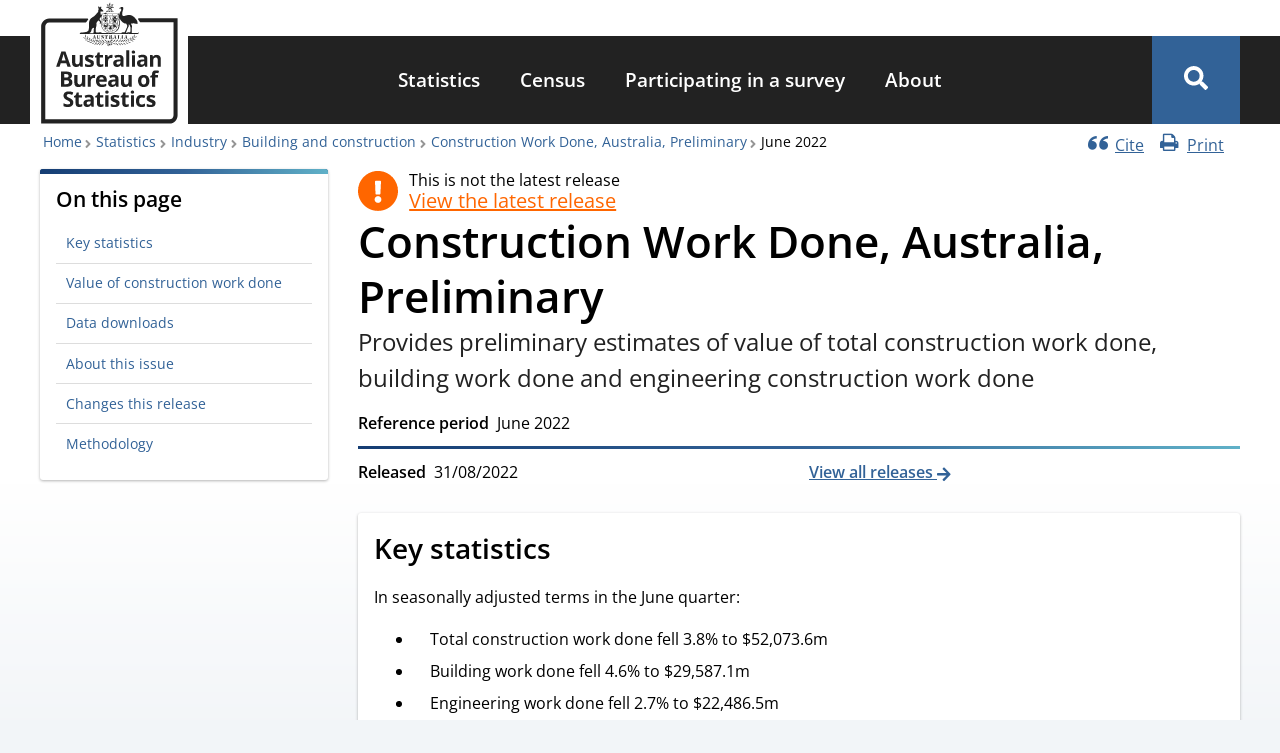

--- FILE ---
content_type: text/html; charset=UTF-8
request_url: https://www.abs.gov.au/statistics/industry/building-and-construction/construction-work-done-australia-preliminary/jun-2022
body_size: 38786
content:
<!DOCTYPE html><html lang="en" dir="ltr" prefix="og: https://ogp.me/ns#"><head><meta charset="utf-8" /><meta name="description" content="Provides preliminary estimates of value of total construction work done, building work done and engineering construction work done" /><link rel="canonical" href="https://www.abs.gov.au/statistics/industry/building-and-construction/construction-work-done-australia-preliminary/jun-2022" /><link rel="icon" sizes="16x16" href="/themes/custom/abs_theme/favicons/favicon-16x16.png" /><link rel="icon" sizes="32x32" href="/themes/custom/abs_theme/favicons/favicon-32x32.png" /><link rel="apple-touch-icon" sizes="180x180" href="/themes/custom/abs_theme/favicons/apple-touch-icon.png" /><meta property="og:site_name" content="Australian Bureau of Statistics" /><meta property="og:url" content="https://www.abs.gov.au/statistics/industry/building-and-construction/construction-work-done-australia-preliminary/jun-2022" /><meta property="og:title" content="Construction Work Done, Australia, Preliminary, June 2022" /><meta property="og:description" content="Provides preliminary estimates of value of total construction work done, building work done and engineering construction work done" /><meta property="og:image" content="https://www.abs.gov.au/themes/custom/abs_theme/images/abs-meta-image.png" /><meta property="og:image:type" content="image/png" /><meta property="og:image:width" content="1080" /><meta property="og:image:height" content="604" /><meta property="og:image:alt" content="Australian Bureau of Statistics logo" /><meta name="abs.page_type" content="Topic" /><meta name="dcterms.isPartOf" content="8755.0" /><meta name="dcterms.temporal" content="June 2022" /><meta name="dcterms.issued" content="Wed, 31/08/2022 - 11:30" /><meta name="twitter:card" content="summary_large_image" /><meta name="twitter:title" content="Construction Work Done, Australia, Preliminary, June 2022" /><meta name="twitter:site" content="@ABSStats" /><meta name="twitter:description" content="Provides preliminary estimates of value of total construction work done, building work done and engineering construction work done" /><meta name="twitter:image:alt" content="Australian Bureau of Statistics logo" /><meta name="twitter:image" content="https://www.abs.gov.au/themes/custom/abs_theme/images/abs-meta-image.png" /><meta name="theme-color" content="#326297" /><link rel="manifest" href="/themes/custom/abs_theme/favicons/site.webmanifest" crossorigin="use-credentials" /><meta name="apple-mobile-web-app-title" content="Australian Bureau of Statistics" /><meta name="format-detection" content="telephone=no" /><meta name="application-name" content="Australian Bureau of Statistics" /><meta name="msapplication-config" content="/themes/custom/abs_theme/favicons/browserconfig.xml" /><meta name="msapplication-tilecolor" content="#326297" /><meta name="MobileOptimized" content="width" /><meta name="HandheldFriendly" content="true" /><meta name="viewport" content="width=device-width, initial-scale=1.0" /><link rel="icon" href="/themes/custom/abs_theme/favicon.ico" type="image/vnd.microsoft.icon" /><title>Construction Work Done, Australia, Preliminary, June 2022 | Australian Bureau of Statistics</title><link rel="stylesheet" media="all" href="/core/assets/vendor/jquery.ui/themes/base/core.css?t8wpmo" /><link rel="stylesheet" media="all" href="/core/assets/vendor/jquery.ui/themes/base/controlgroup.css?t8wpmo" /><link rel="stylesheet" media="all" href="/core/assets/vendor/jquery.ui/themes/base/checkboxradio.css?t8wpmo" /><link rel="stylesheet" media="all" href="/core/assets/vendor/jquery.ui/themes/base/resizable.css?t8wpmo" /><link rel="stylesheet" media="all" href="/core/assets/vendor/jquery.ui/themes/base/button.css?t8wpmo" /><link rel="stylesheet" media="all" href="/core/assets/vendor/jquery.ui/themes/base/dialog.css?t8wpmo" /><link rel="stylesheet" media="all" href="/core/misc/components/progress.module.css?t8wpmo" /><link rel="stylesheet" media="all" href="/core/misc/components/ajax-progress.module.css?t8wpmo" /><link rel="stylesheet" media="all" href="/core/modules/system/css/components/align.module.css?t8wpmo" /><link rel="stylesheet" media="all" href="/core/modules/system/css/components/container-inline.module.css?t8wpmo" /><link rel="stylesheet" media="all" href="/core/modules/system/css/components/clearfix.module.css?t8wpmo" /><link rel="stylesheet" media="all" href="/core/modules/system/css/components/hidden.module.css?t8wpmo" /><link rel="stylesheet" media="all" href="/core/modules/system/css/components/item-list.module.css?t8wpmo" /><link rel="stylesheet" media="all" href="/core/modules/system/css/components/js.module.css?t8wpmo" /><link rel="stylesheet" media="all" href="/core/modules/system/css/components/position-container.module.css?t8wpmo" /><link rel="stylesheet" media="all" href="/core/modules/system/css/components/reset-appearance.module.css?t8wpmo" /><link rel="stylesheet" media="all" href="/core/modules/ckeditor5/css/ckeditor5.dialog.fix.css?t8wpmo" /><link rel="stylesheet" media="all" href="/core/modules/views/css/views.module.css?t8wpmo" /><link rel="stylesheet" media="all" href="/core/assets/vendor/jquery.ui/themes/base/theme.css?t8wpmo" /><link rel="stylesheet" media="all" href="/modules/custom/abs_helper/css/accessible-dropdown.css?t8wpmo" /><link rel="stylesheet" media="all" href="/libraries/funnelback-autocompletion/funnelback.autocompletion-2.6.0.css?t8wpmo" /><link rel="stylesheet" media="all" href="/modules/contrib/calendar/css/calendar.css?t8wpmo" /><link rel="stylesheet" media="all" href="/modules/contrib/calendar/css/calendar_multiday.css?t8wpmo" /><link rel="stylesheet" media="all" href="/modules/contrib/paragraphs/css/paragraphs.unpublished.css?t8wpmo" /><link rel="stylesheet" media="all" href="/themes/custom/abs_theme/dist/css/normalize.css?t8wpmo" /><link rel="stylesheet" media="all" href="/themes/custom/abs_theme/dist/css/normalize-fixes.css?t8wpmo" /><link rel="stylesheet" media="all" href="/themes/custom/abs_theme/dist/css/fonts.css?t8wpmo" defer async /><link rel="stylesheet" media="all" href="/themes/custom/abs_theme/dist/css/styles.css?t8wpmo" /><link rel="stylesheet" media="all" href="https://fonts.googleapis.com/css2?family=Material+Symbols+Outlined:opsz,wght,FILL,GRAD@48,700,0,200" /><link rel="stylesheet" media="all" href="/libraries/modaal/dist/css/modaal.min.css?t8wpmo" defer /><script type="application/json" data-drupal-selector="drupal-settings-json">{"path":{"baseUrl":"\/","pathPrefix":"","currentPath":"node\/32745","currentPathIsAdmin":false,"isFront":false,"currentLanguage":"en"},"pluralDelimiter":"\u0003","suppressDeprecationErrors":true,"ajaxPageState":{"libraries":"[base64]","theme":"abs_theme","theme_token":null},"ajaxTrustedUrl":[],"gtag":{"tagId":"","consentMode":false,"otherIds":[],"events":[],"additionalConfigInfo":[]},"gtm":{"tagId":null,"settings":{"data_layer":"dataLayer","include_classes":true,"allowlist_classes":["google","hjtc","lcl","fsl"],"blocklist_classes":["customScripts","customPixels"],"include_environment":false,"environment_id":"","environment_token":""},"tagIds":["GTM-WSG6NHM"]},"feature_toggle":{"enabled":["enable_print_single_page_link","enable_print_multi_page_links","enable_latest_release_file_redirects","enable_book_roll_forward","enable_cite_single_page_link","enable_fast_publish","enable_fullscreen_button"]},"field_group":{"html_element":{"mode":"full","context":"view","settings":{"classes":"title-release-flex-container","id":"","element":"div","show_label":false,"label_element":"h3","label_element_classes":"","attributes":"","effect":"none","speed":"fast","show_empty_fields":false}}},"graphConfigs":{"line_default":"{\u0022credits\u0022:{\u0022enabled\u0022:false},\u0022title\u0022:{\u0022margin\u0022:80,\u0022useHTML\u0022:true,\u0022style\u0022:{\u0022color\u0022:\u0022#222222\u0022,\u0022fontSize\u0022:\u00221.2rem\u0022,\u0022fontWeight\u0022:600}},\u0022plotOptions\u0022:{\u0022series\u0022:{\u0022marker\u0022:{\u0022radius\u0022:6,\u0022lineWidth\u0022:3,\u0022lineColor\u0022:null},\u0022connectNulls\u0022:false}},\u0022chart\u0022:{\u0022marginTop\u0022:80,\u0022type\u0022:\u0022line\u0022,\u0022style\u0022:{\u0022fontFamily\u0022:\u0022-apple-system, BlinkMacSystemFont, \\\u0022Segoe UI\\\u0022, \\\u0022Roboto\\\u0022, \\\u0022Oxygen\\\u0022, \\\u0022Ubuntu\\\u0022, \\\u0022Cantarell\\\u0022, \\\u0022Fira Sans\\\u0022, \\\u0022Droid Sans\\\u0022, \\\u0022Helvetica Neue\\\u0022, sans-serif;\u0022}},\u0022colors\u0022:[\u0022#3d9dd1\u0022,\u0022#134a71\u0022,\u0022#de7c13\u0022,\u0022#901216\u0022,\u0022#fb5e5b\u0022,\u0022#553488\u0022,\u0022#aa83be\u0022,\u0022#969696\u0022,\u0022#333333\u0022],\u0022yAxis\u0022:{\u0022title\u0022:{\u0022style\u0022:{\u0022color\u0022:\u0022#222222\u0022,\u0022fontSize\u0022:\u00221rem\u0022,\u0022fontWeight\u0022:600}},\u0022labels\u0022:{\u0022style\u0022:{\u0022color\u0022:\u0022#555\u0022,\u0022fontSize\u0022:\u002214\u0022},\u0022format\u0022:\u0022{value}\u0022},\u0022min\u0022:0,\u0022startOnTick\u0022:false,\u0022minPadding\u0022:0.05,\u0022tickInterval\u0022:1},\u0022xAxis\u0022:{\u0022tickInterval\u0022:1,\u0022title\u0022:{\u0022style\u0022:{\u0022color\u0022:\u0022#222222\u0022,\u0022fontSize\u0022:\u00221rem\u0022,\u0022fontWeight\u0022:600}},\u0022labels\u0022:{\u0022style\u0022:{\u0022color\u0022:\u0022#555\u0022,\u0022fontSize\u0022:\u002214\u0022}}},\u0022tooltip\u0022:{\u0022style\u0022:{\u0022fontSize\u0022:\u002214px\u0022},\u0022useHTML\u0022:true,\u0022headerFormat\u0022:\u0022\u003Cspan style=\\\u0022font-size: 16px; font-weight:600;\\\u0022\u003E {point.key} \u003C\/span\u003E\u0022},\u0022legend\u0022:{\u0022align\u0022:\u0022center\u0022,\u0022verticalAlign\u0022:\u0022bottom\u0022,\u0022layout\u0022:\u0022horizontal\u0022,\u0022x\u0022:0,\u0022y\u0022:0,\u0022itemStyle\u0022:{\u0022color\u0022:\u0022#222222\u0022,\u0022fontSize\u0022:\u00221rem\u0022,\u0022fontWeight\u0022:600}},\u0022exporting\u0022:{\u0022buttons\u0022:{\u0022contextButton\u0022:{\u0022align\u0022:\u0022right\u0022,\u0022verticalAlign\u0022:\u0022top\u0022,\u0022x\u0022:10,\u0022y\u0022:0,\u0022useHTML\u0022:true,\u0022text\u0022:\u0022Download graph\u0022,\u0022symbol\u0022:\u0022cavdown\u0022,\u0022symbolFill\u0022:\u0022#FFF\u0022,\u0022symbolStroke\u0022:\u0022#FFF\u0022,\u0022symbolStrokeWidth\u0022:1,\u0022symbolX\u0022:30,\u0022symbolY\u0022:30,\u0022theme\u0022:{\u0022r\u0022:3,\u0022fill\u0022:\u0022#326297\u0022,\u0022padding\u0022:10,\u0022height\u0022:18,\u0022style\u0022:{\u0022color\u0022:\u0022#fff\u0022,\u0022fontSize\u0022:\u00221rem\u0022}},\u0022menuItems\u0022:[\u0022downloadCSV\u0022,\u0022downloadPNG\u0022,\u0022downloadJPEG\u0022,\u0022downloadSVG\u0022]}},\u0022fallbackToExportServer\u0022:false}}","bar_default":"{\u0022credits\u0022:{\u0022enabled\u0022:false},\u0022title\u0022:{\u0022useHTML\u0022:true,\u0022style\u0022:{\u0022color\u0022:\u0022#222222\u0022,\u0022fontSize\u0022:\u00221.2rem\u0022,\u0022fontWeight\u0022:600}},\u0022plotOptions\u0022:{\u0022series\u0022:{\u0022marker\u0022:{\u0022radius\u0022:6,\u0022fillColor\u0022:\u0022#FFFFFF\u0022,\u0022lineWidth\u0022:3,\u0022lineColor\u0022:null},\u0022connectNulls\u0022:false}},\u0022chart\u0022:{\u0022type\u0022:\u0022bar\u0022,\u0022style\u0022:{\u0022fontFamily\u0022:\u0022-apple-system, BlinkMacSystemFont, \\\u0022Segoe UI\\\u0022, \\\u0022Roboto\\\u0022, \\\u0022Oxygen\\\u0022, \\\u0022Ubuntu\\\u0022, \\\u0022Cantarell\\\u0022, \\\u0022Fira Sans\\\u0022, \\\u0022Droid Sans\\\u0022, \\\u0022Helvetica Neue\\\u0022, sans-serif;\u0022}},\u0022colors\u0022:[\u0022#3d9dd1\u0022,\u0022#134a71\u0022,\u0022#de7c13\u0022,\u0022#901216\u0022,\u0022#fb5e5b\u0022,\u0022#553488\u0022,\u0022#aa83be\u0022,\u0022#969696\u0022,\u0022#333333\u0022],\u0022yAxis\u0022:{\u0022title\u0022:{\u0022style\u0022:{\u0022color\u0022:\u0022#222222\u0022,\u0022fontSize\u0022:\u00221rem\u0022,\u0022fontWeight\u0022:600}},\u0022labels\u0022:{\u0022style\u0022:{\u0022color\u0022:\u0022#555\u0022,\u0022fontSize\u0022:\u002214\u0022},\u0022format\u0022:\u0022{value}\u0022},\u0022min\u0022:0,\u0022startOnTick\u0022:false,\u0022minPadding\u0022:0.05,\u0022tickInterval\u0022:1},\u0022xAxis\u0022:{\u0022tickInterval\u0022:1,\u0022title\u0022:{\u0022style\u0022:{\u0022color\u0022:\u0022#222222\u0022,\u0022fontSize\u0022:\u00221rem\u0022,\u0022fontWeight\u0022:600}},\u0022labels\u0022:{\u0022style\u0022:{\u0022color\u0022:\u0022#555\u0022,\u0022fontSize\u0022:\u002214\u0022}}},\u0022tooltip\u0022:{\u0022style\u0022:{\u0022fontSize\u0022:\u002214px\u0022},\u0022useHTML\u0022:true,\u0022headerFormat\u0022:\u0022\u003Cspan style=\\\u0022font-size: 16px; font-weight:600;\\\u0022\u003E {point.key} \u003C\/span\u003E\u0022},\u0022legend\u0022:{\u0022align\u0022:\u0022center\u0022,\u0022verticalAlign\u0022:\u0022bottom\u0022,\u0022layout\u0022:\u0022horizontal\u0022,\u0022x\u0022:0,\u0022y\u0022:0,\u0022itemStyle\u0022:{\u0022color\u0022:\u0022#222222\u0022,\u0022fontSize\u0022:\u00221rem\u0022,\u0022fontWeight\u0022:600}},\u0022exporting\u0022:{\u0022buttons\u0022:{\u0022contextButton\u0022:{\u0022align\u0022:\u0022right\u0022,\u0022verticalAlign\u0022:\u0022top\u0022,\u0022x\u0022:10,\u0022y\u0022:0,\u0022useHTML\u0022:true,\u0022text\u0022:\u0022Download graph\u0022,\u0022symbol\u0022:\u0022cavdown\u0022,\u0022symbolFill\u0022:\u0022#FFF\u0022,\u0022symbolStroke\u0022:\u0022#FFF\u0022,\u0022symbolStrokeWidth\u0022:1,\u0022symbolX\u0022:30,\u0022symbolY\u0022:30,\u0022theme\u0022:{\u0022r\u0022:3,\u0022fill\u0022:\u0022#326297\u0022,\u0022padding\u0022:10,\u0022height\u0022:18,\u0022style\u0022:{\u0022color\u0022:\u0022#fff\u0022,\u0022fontSize\u0022:\u00221rem\u0022}},\u0022menuItems\u0022:[\u0022downloadCSV\u0022,\u0022downloadPNG\u0022,\u0022downloadJPEG\u0022,\u0022downloadSVG\u0022]}},\u0022fallbackToExportServer\u0022:false}}","bar_stacked_normal":"{\u0022credits\u0022:{\u0022enabled\u0022:false},\u0022title\u0022:{\u0022margin\u0022:80,\u0022useHTML\u0022:true,\u0022style\u0022:{\u0022color\u0022:\u0022#222222\u0022,\u0022fontSize\u0022:\u00221.2rem\u0022,\u0022fontWeight\u0022:600}},\u0022plotOptions\u0022:{\u0022series\u0022:{\u0022stacking\u0022:\u0022normal\u0022,\u0022marker\u0022:{\u0022radius\u0022:6,\u0022fillColor\u0022:\u0022#FFFFFF\u0022,\u0022lineWidth\u0022:3,\u0022lineColor\u0022:null},\u0022connectNulls\u0022:false}},\u0022chart\u0022:{\u0022marginTop\u0022:80,\u0022type\u0022:\u0022bar\u0022,\u0022style\u0022:{\u0022fontFamily\u0022:\u0022-apple-system, BlinkMacSystemFont, \\\u0022Segoe UI\\\u0022, \\\u0022Roboto\\\u0022, \\\u0022Oxygen\\\u0022, \\\u0022Ubuntu\\\u0022, \\\u0022Cantarell\\\u0022, \\\u0022Fira Sans\\\u0022, \\\u0022Droid Sans\\\u0022, \\\u0022Helvetica Neue\\\u0022, sans-serif;\u0022}},\u0022colors\u0022:[\u0022#3d9dd1\u0022,\u0022#134a71\u0022,\u0022#de7c13\u0022,\u0022#901216\u0022,\u0022#fb5e5b\u0022,\u0022#553488\u0022,\u0022#aa83be\u0022,\u0022#969696\u0022,\u0022#333333\u0022],\u0022yAxis\u0022:{\u0022title\u0022:{\u0022style\u0022:{\u0022color\u0022:\u0022#222222\u0022,\u0022fontSize\u0022:\u00221rem\u0022,\u0022fontWeight\u0022:600}},\u0022labels\u0022:{\u0022style\u0022:{\u0022color\u0022:\u0022#555\u0022,\u0022fontSize\u0022:\u002214\u0022},\u0022format\u0022:\u0022{value}\u0022},\u0022min\u0022:0,\u0022startOnTick\u0022:false,\u0022minPadding\u0022:0.05,\u0022tickInterval\u0022:1,\u0022reversedStacks\u0022:false},\u0022xAxis\u0022:{\u0022tickInterval\u0022:1,\u0022title\u0022:{\u0022style\u0022:{\u0022color\u0022:\u0022#222222\u0022,\u0022fontSize\u0022:\u00221rem\u0022,\u0022fontWeight\u0022:600}},\u0022labels\u0022:{\u0022style\u0022:{\u0022color\u0022:\u0022#555\u0022,\u0022fontSize\u0022:\u002214\u0022}}},\u0022tooltip\u0022:{\u0022style\u0022:{\u0022fontSize\u0022:\u002214px\u0022},\u0022useHTML\u0022:true,\u0022headerFormat\u0022:\u0022\u003Cspan style=\\\u0022font-size: 16px; font-weight:600;\\\u0022\u003E {point.key} \u003C\/span\u003E\u0022},\u0022legend\u0022:{\u0022align\u0022:\u0022center\u0022,\u0022verticalAlign\u0022:\u0022bottom\u0022,\u0022layout\u0022:\u0022horizontal\u0022,\u0022x\u0022:0,\u0022y\u0022:0,\u0022itemStyle\u0022:{\u0022color\u0022:\u0022#222222\u0022,\u0022fontSize\u0022:\u00221rem\u0022,\u0022fontWeight\u0022:600}},\u0022exporting\u0022:{\u0022buttons\u0022:{\u0022contextButton\u0022:{\u0022align\u0022:\u0022right\u0022,\u0022verticalAlign\u0022:\u0022top\u0022,\u0022x\u0022:10,\u0022y\u0022:0,\u0022useHTML\u0022:true,\u0022text\u0022:\u0022Download graph\u0022,\u0022symbol\u0022:\u0022cavdown\u0022,\u0022symbolFill\u0022:\u0022#FFF\u0022,\u0022symbolStroke\u0022:\u0022#FFF\u0022,\u0022symbolStrokeWidth\u0022:1,\u0022symbolX\u0022:30,\u0022symbolY\u0022:30,\u0022theme\u0022:{\u0022r\u0022:3,\u0022fill\u0022:\u0022#326297\u0022,\u0022padding\u0022:10,\u0022height\u0022:18,\u0022style\u0022:{\u0022color\u0022:\u0022#fff\u0022,\u0022fontSize\u0022:\u00221rem\u0022}},\u0022menuItems\u0022:[\u0022downloadCSV\u0022,\u0022downloadPNG\u0022,\u0022downloadJPEG\u0022,\u0022downloadSVG\u0022]}},\u0022fallbackToExportServer\u0022:false}}","bar_stacked_percentage":"{\u0022credits\u0022:{\u0022enabled\u0022:false},\u0022title\u0022:{\u0022margin\u0022:80,\u0022useHTML\u0022:true,\u0022style\u0022:{\u0022color\u0022:\u0022#222222\u0022,\u0022fontSize\u0022:\u00221.2rem\u0022,\u0022fontWeight\u0022:600}},\u0022plotOptions\u0022:{\u0022series\u0022:{\u0022stacking\u0022:\u0022percent\u0022,\u0022marker\u0022:{\u0022radius\u0022:6,\u0022fillColor\u0022:\u0022#FFFFFF\u0022,\u0022lineWidth\u0022:3,\u0022lineColor\u0022:null},\u0022connectNulls\u0022:false}},\u0022chart\u0022:{\u0022marginTop\u0022:80,\u0022type\u0022:\u0022bar\u0022,\u0022style\u0022:{\u0022fontFamily\u0022:\u0022-apple-system, BlinkMacSystemFont, \\\u0022Segoe UI\\\u0022, \\\u0022Roboto\\\u0022, \\\u0022Oxygen\\\u0022, \\\u0022Ubuntu\\\u0022, \\\u0022Cantarell\\\u0022, \\\u0022Fira Sans\\\u0022, \\\u0022Droid Sans\\\u0022, \\\u0022Helvetica Neue\\\u0022, sans-serif;\u0022}},\u0022colors\u0022:[\u0022#3d9dd1\u0022,\u0022#134a71\u0022,\u0022#de7c13\u0022,\u0022#901216\u0022,\u0022#fb5e5b\u0022,\u0022#553488\u0022,\u0022#aa83be\u0022,\u0022#969696\u0022,\u0022#333333\u0022],\u0022yAxis\u0022:{\u0022title\u0022:{\u0022style\u0022:{\u0022color\u0022:\u0022#222222\u0022,\u0022fontSize\u0022:\u00221rem\u0022,\u0022fontWeight\u0022:600}},\u0022labels\u0022:{\u0022style\u0022:{\u0022color\u0022:\u0022#555\u0022,\u0022fontSize\u0022:\u002214\u0022},\u0022format\u0022:\u0022{value}\u0022},\u0022min\u0022:0,\u0022startOnTick\u0022:false,\u0022minPadding\u0022:0.05,\u0022tickInterval\u0022:1,\u0022reversedStacks\u0022:false},\u0022xAxis\u0022:{\u0022tickInterval\u0022:1,\u0022title\u0022:{\u0022style\u0022:{\u0022color\u0022:\u0022#222222\u0022,\u0022fontSize\u0022:\u00221rem\u0022,\u0022fontWeight\u0022:600}},\u0022labels\u0022:{\u0022style\u0022:{\u0022color\u0022:\u0022#555\u0022,\u0022fontSize\u0022:\u002214\u0022}}},\u0022tooltip\u0022:{\u0022style\u0022:{\u0022fontSize\u0022:\u002214px\u0022},\u0022useHTML\u0022:true,\u0022headerFormat\u0022:\u0022\u003Cspan style=\\\u0022font-size: 16px; font-weight:600;\\\u0022\u003E {point.key} \u003C\/span\u003E\u0022},\u0022legend\u0022:{\u0022align\u0022:\u0022center\u0022,\u0022verticalAlign\u0022:\u0022bottom\u0022,\u0022layout\u0022:\u0022horizontal\u0022,\u0022x\u0022:0,\u0022y\u0022:0,\u0022itemStyle\u0022:{\u0022color\u0022:\u0022#222222\u0022,\u0022fontSize\u0022:\u00221rem\u0022,\u0022fontWeight\u0022:600}},\u0022exporting\u0022:{\u0022buttons\u0022:{\u0022contextButton\u0022:{\u0022align\u0022:\u0022right\u0022,\u0022verticalAlign\u0022:\u0022top\u0022,\u0022x\u0022:10,\u0022y\u0022:0,\u0022useHTML\u0022:true,\u0022text\u0022:\u0022Download graph\u0022,\u0022symbol\u0022:\u0022cavdown\u0022,\u0022symbolFill\u0022:\u0022#FFF\u0022,\u0022symbolStroke\u0022:\u0022#FFF\u0022,\u0022symbolStrokeWidth\u0022:1,\u0022symbolX\u0022:30,\u0022symbolY\u0022:30,\u0022theme\u0022:{\u0022r\u0022:3,\u0022fill\u0022:\u0022#326297\u0022,\u0022padding\u0022:10,\u0022height\u0022:18,\u0022style\u0022:{\u0022color\u0022:\u0022#fff\u0022,\u0022fontSize\u0022:\u00221rem\u0022}},\u0022menuItems\u0022:[\u0022downloadCSV\u0022,\u0022downloadPNG\u0022,\u0022downloadJPEG\u0022,\u0022downloadSVG\u0022]}},\u0022fallbackToExportServer\u0022:false}}","bubble_default":"{\u0022credits\u0022:{\u0022enabled\u0022:false},\u0022title\u0022:{\u0022margin\u0022:80,\u0022useHTML\u0022:true,\u0022style\u0022:{\u0022color\u0022:\u0022#222222\u0022,\u0022fontSize\u0022:\u00221.2rem\u0022,\u0022fontWeight\u0022:600}},\u0022plotOptions\u0022:{\u0022packedbubble\u0022:{\u0022minSize\u0022:\u00225%\u0022,\u0022maxSize\u0022:\u0022175%\u0022,\u0022zMin\u0022:0,\u0022zMax\u0022:100,\u0022dataLabels\u0022:{\u0022enabled\u0022:true},\u0022layoutAlgorithm\u0022:{\u0022enableSimulation\u0022:false}}},\u0022chart\u0022:{\u0022marginTop\u0022:80,\u0022type\u0022:\u0022packedbubble\u0022,\u0022style\u0022:{\u0022fontFamily\u0022:\u0022-apple-system, BlinkMacSystemFont, \\\u0022Segoe UI\\\u0022, \\\u0022Roboto\\\u0022, \\\u0022Oxygen\\\u0022, \\\u0022Ubuntu\\\u0022, \\\u0022Cantarell\\\u0022, \\\u0022Fira Sans\\\u0022, \\\u0022Droid Sans\\\u0022, \\\u0022Helvetica Neue\\\u0022, sans-serif;\u0022}},\u0022colors\u0022:[\u0022#3d9dd1\u0022,\u0022#134a71\u0022,\u0022#de7c13\u0022,\u0022#901216\u0022,\u0022#fb5e5b\u0022,\u0022#553488\u0022,\u0022#aa83be\u0022,\u0022#969696\u0022,\u0022#333333\u0022],\u0022tooltip\u0022:{\u0022style\u0022:{\u0022fontSize\u0022:\u002214px\u0022},\u0022useHTML\u0022:true,\u0022headerFormat\u0022:null},\u0022legend\u0022:{\u0022enabled\u0022:true,\u0022align\u0022:\u0022center\u0022,\u0022verticalAlign\u0022:\u0022bottom\u0022,\u0022layout\u0022:\u0022horizontal\u0022,\u0022x\u0022:0,\u0022y\u0022:0,\u0022itemStyle\u0022:{\u0022color\u0022:\u0022#222222\u0022,\u0022fontSize\u0022:\u00221rem\u0022,\u0022fontWeight\u0022:600}},\u0022exporting\u0022:{\u0022buttons\u0022:{\u0022contextButton\u0022:{\u0022align\u0022:\u0022right\u0022,\u0022verticalAlign\u0022:\u0022top\u0022,\u0022x\u0022:10,\u0022y\u0022:0,\u0022useHTML\u0022:true,\u0022text\u0022:\u0022Download graph\u0022,\u0022symbol\u0022:\u0022cavdown\u0022,\u0022symbolFill\u0022:\u0022#FFF\u0022,\u0022symbolStroke\u0022:\u0022#FFF\u0022,\u0022symbolStrokeWidth\u0022:1,\u0022symbolX\u0022:30,\u0022symbolY\u0022:30,\u0022theme\u0022:{\u0022r\u0022:3,\u0022fill\u0022:\u0022#326297\u0022,\u0022padding\u0022:10,\u0022height\u0022:18,\u0022style\u0022:{\u0022color\u0022:\u0022#fff\u0022,\u0022fontSize\u0022:\u00221rem\u0022}},\u0022menuItems\u0022:[\u0022downloadCSV\u0022,\u0022downloadPNG\u0022,\u0022downloadJPEG\u0022,\u0022downloadSVG\u0022]}},\u0022fallbackToExportServer\u0022:false}}","column_default":"{\u0022credits\u0022:{\u0022enabled\u0022:false},\u0022title\u0022:{\u0022margin\u0022:80,\u0022useHTML\u0022:true,\u0022style\u0022:{\u0022color\u0022:\u0022#222222\u0022,\u0022fontSize\u0022:\u00221.2rem\u0022,\u0022fontWeight\u0022:600}},\u0022plotOptions\u0022:{\u0022series\u0022:{\u0022marker\u0022:{\u0022radius\u0022:6,\u0022fillColor\u0022:\u0022#FFFFFF\u0022,\u0022lineWidth\u0022:3,\u0022lineColor\u0022:null},\u0022connectNulls\u0022:false}},\u0022chart\u0022:{\u0022marginTop\u0022:80,\u0022type\u0022:\u0022column\u0022,\u0022style\u0022:{\u0022fontFamily\u0022:\u0022-apple-system, BlinkMacSystemFont, \\\u0022Segoe UI\\\u0022, \\\u0022Roboto\\\u0022, \\\u0022Oxygen\\\u0022, \\\u0022Ubuntu\\\u0022, \\\u0022Cantarell\\\u0022, \\\u0022Fira Sans\\\u0022, \\\u0022Droid Sans\\\u0022, \\\u0022Helvetica Neue\\\u0022, sans-serif;\u0022}},\u0022colors\u0022:[\u0022#3d9dd1\u0022,\u0022#134a71\u0022,\u0022#de7c13\u0022,\u0022#901216\u0022,\u0022#fb5e5b\u0022,\u0022#553488\u0022,\u0022#aa83be\u0022,\u0022#969696\u0022,\u0022#333333\u0022],\u0022yAxis\u0022:{\u0022title\u0022:{\u0022style\u0022:{\u0022color\u0022:\u0022#222222\u0022,\u0022fontSize\u0022:\u00221rem\u0022,\u0022fontWeight\u0022:600}},\u0022labels\u0022:{\u0022style\u0022:{\u0022color\u0022:\u0022#555\u0022,\u0022fontSize\u0022:\u002214\u0022},\u0022format\u0022:\u0022{value}\u0022},\u0022min\u0022:0,\u0022startOnTick\u0022:false,\u0022minPadding\u0022:0.05,\u0022tickInterval\u0022:1},\u0022xAxis\u0022:{\u0022tickInterval\u0022:1,\u0022title\u0022:{\u0022style\u0022:{\u0022color\u0022:\u0022#222222\u0022,\u0022fontSize\u0022:\u00221rem\u0022,\u0022fontWeight\u0022:600}},\u0022labels\u0022:{\u0022style\u0022:{\u0022color\u0022:\u0022#555\u0022,\u0022fontSize\u0022:\u002214\u0022}}},\u0022tooltip\u0022:{\u0022style\u0022:{\u0022fontSize\u0022:\u002214px\u0022},\u0022useHTML\u0022:true,\u0022headerFormat\u0022:\u0022\u003Cspan style=\\\u0022font-size: 16px; font-weight:600;\\\u0022\u003E {point.key} \u003C\/span\u003E\u0022},\u0022legend\u0022:{\u0022align\u0022:\u0022center\u0022,\u0022verticalAlign\u0022:\u0022bottom\u0022,\u0022layout\u0022:\u0022horizontal\u0022,\u0022x\u0022:0,\u0022y\u0022:0,\u0022itemStyle\u0022:{\u0022color\u0022:\u0022#222222\u0022,\u0022fontSize\u0022:\u00221rem\u0022,\u0022fontWeight\u0022:600}},\u0022exporting\u0022:{\u0022buttons\u0022:{\u0022contextButton\u0022:{\u0022align\u0022:\u0022right\u0022,\u0022verticalAlign\u0022:\u0022top\u0022,\u0022x\u0022:10,\u0022y\u0022:0,\u0022useHTML\u0022:true,\u0022text\u0022:\u0022Download graph\u0022,\u0022symbol\u0022:\u0022cavdown\u0022,\u0022symbolFill\u0022:\u0022#FFF\u0022,\u0022symbolStroke\u0022:\u0022#FFF\u0022,\u0022symbolStrokeWidth\u0022:1,\u0022symbolX\u0022:30,\u0022symbolY\u0022:30,\u0022theme\u0022:{\u0022r\u0022:3,\u0022fill\u0022:\u0022#326297\u0022,\u0022padding\u0022:10,\u0022height\u0022:18,\u0022style\u0022:{\u0022color\u0022:\u0022#fff\u0022,\u0022fontSize\u0022:\u00221rem\u0022}},\u0022menuItems\u0022:[\u0022downloadCSV\u0022,\u0022downloadPNG\u0022,\u0022downloadJPEG\u0022,\u0022downloadSVG\u0022]}},\u0022fallbackToExportServer\u0022:false}}","column_stacked_normal":"{\u0022credits\u0022:{\u0022enabled\u0022:false},\u0022title\u0022:{\u0022margin\u0022:80,\u0022useHTML\u0022:true,\u0022style\u0022:{\u0022color\u0022:\u0022#222222\u0022,\u0022fontSize\u0022:\u00221.2rem\u0022,\u0022fontWeight\u0022:600}},\u0022plotOptions\u0022:{\u0022series\u0022:{\u0022stacking\u0022:\u0022normal\u0022,\u0022marker\u0022:{\u0022radius\u0022:6,\u0022fillColor\u0022:\u0022#FFFFFF\u0022,\u0022lineWidth\u0022:3,\u0022lineColor\u0022:null},\u0022connectNulls\u0022:false}},\u0022chart\u0022:{\u0022marginTop\u0022:80,\u0022type\u0022:\u0022column\u0022,\u0022style\u0022:{\u0022fontFamily\u0022:\u0022-apple-system, BlinkMacSystemFont, \\\u0022Segoe UI\\\u0022, \\\u0022Roboto\\\u0022, \\\u0022Oxygen\\\u0022, \\\u0022Ubuntu\\\u0022, \\\u0022Cantarell\\\u0022, \\\u0022Fira Sans\\\u0022, \\\u0022Droid Sans\\\u0022, \\\u0022Helvetica Neue\\\u0022, sans-serif;\u0022}},\u0022colors\u0022:[\u0022#3d9dd1\u0022,\u0022#134a71\u0022,\u0022#de7c13\u0022,\u0022#901216\u0022,\u0022#fb5e5b\u0022,\u0022#553488\u0022,\u0022#aa83be\u0022,\u0022#969696\u0022,\u0022#333333\u0022],\u0022yAxis\u0022:{\u0022title\u0022:{\u0022style\u0022:{\u0022color\u0022:\u0022#222222\u0022,\u0022fontSize\u0022:\u00221rem\u0022,\u0022fontWeight\u0022:600}},\u0022labels\u0022:{\u0022style\u0022:{\u0022color\u0022:\u0022#555\u0022,\u0022fontSize\u0022:\u002214\u0022},\u0022format\u0022:\u0022{value}\u0022},\u0022min\u0022:0,\u0022startOnTick\u0022:false,\u0022minPadding\u0022:0.05,\u0022tickInterval\u0022:1,\u0022reversedStacks\u0022:false},\u0022xAxis\u0022:{\u0022tickInterval\u0022:1,\u0022title\u0022:{\u0022style\u0022:{\u0022color\u0022:\u0022#222222\u0022,\u0022fontSize\u0022:\u00221rem\u0022,\u0022fontWeight\u0022:600}},\u0022labels\u0022:{\u0022style\u0022:{\u0022color\u0022:\u0022#555\u0022,\u0022fontSize\u0022:\u002214\u0022}}},\u0022tooltip\u0022:{\u0022style\u0022:{\u0022fontSize\u0022:\u002214px\u0022},\u0022useHTML\u0022:true,\u0022headerFormat\u0022:\u0022\u003Cspan style=\\\u0022font-size: 16px; font-weight:600;\\\u0022\u003E {point.key} \u003C\/span\u003E\u0022},\u0022legend\u0022:{\u0022align\u0022:\u0022center\u0022,\u0022verticalAlign\u0022:\u0022bottom\u0022,\u0022layout\u0022:\u0022horizontal\u0022,\u0022x\u0022:0,\u0022y\u0022:0,\u0022itemStyle\u0022:{\u0022color\u0022:\u0022#222222\u0022,\u0022fontSize\u0022:\u00221rem\u0022,\u0022fontWeight\u0022:600}},\u0022exporting\u0022:{\u0022buttons\u0022:{\u0022contextButton\u0022:{\u0022align\u0022:\u0022right\u0022,\u0022verticalAlign\u0022:\u0022top\u0022,\u0022x\u0022:10,\u0022y\u0022:0,\u0022useHTML\u0022:true,\u0022text\u0022:\u0022Download graph\u0022,\u0022symbol\u0022:\u0022cavdown\u0022,\u0022symbolFill\u0022:\u0022#FFF\u0022,\u0022symbolStroke\u0022:\u0022#FFF\u0022,\u0022symbolStrokeWidth\u0022:1,\u0022symbolX\u0022:30,\u0022symbolY\u0022:30,\u0022theme\u0022:{\u0022r\u0022:3,\u0022fill\u0022:\u0022#326297\u0022,\u0022padding\u0022:10,\u0022height\u0022:18,\u0022style\u0022:{\u0022color\u0022:\u0022#fff\u0022,\u0022fontSize\u0022:\u00221rem\u0022}},\u0022menuItems\u0022:[\u0022downloadCSV\u0022,\u0022downloadPNG\u0022,\u0022downloadJPEG\u0022,\u0022downloadSVG\u0022]}},\u0022fallbackToExportServer\u0022:false}}","column_stacked_percentage":"{\u0022credits\u0022:{\u0022enabled\u0022:false},\u0022title\u0022:{\u0022margin\u0022:80,\u0022useHTML\u0022:true,\u0022style\u0022:{\u0022color\u0022:\u0022#222222\u0022,\u0022fontSize\u0022:\u00221.2rem\u0022,\u0022fontWeight\u0022:600}},\u0022plotOptions\u0022:{\u0022series\u0022:{\u0022stacking\u0022:\u0022percent\u0022,\u0022marker\u0022:{\u0022radius\u0022:6,\u0022fillColor\u0022:\u0022#FFFFFF\u0022,\u0022lineWidth\u0022:3,\u0022lineColor\u0022:null},\u0022connectNulls\u0022:false}},\u0022chart\u0022:{\u0022marginTop\u0022:80,\u0022type\u0022:\u0022column\u0022,\u0022style\u0022:{\u0022fontFamily\u0022:\u0022-apple-system, BlinkMacSystemFont, \\\u0022Segoe UI\\\u0022, \\\u0022Roboto\\\u0022, \\\u0022Oxygen\\\u0022, \\\u0022Ubuntu\\\u0022, \\\u0022Cantarell\\\u0022, \\\u0022Fira Sans\\\u0022, \\\u0022Droid Sans\\\u0022, \\\u0022Helvetica Neue\\\u0022, sans-serif;\u0022}},\u0022colors\u0022:[\u0022#3d9dd1\u0022,\u0022#134a71\u0022,\u0022#de7c13\u0022,\u0022#901216\u0022,\u0022#fb5e5b\u0022,\u0022#553488\u0022,\u0022#aa83be\u0022,\u0022#969696\u0022,\u0022#333333\u0022],\u0022yAxis\u0022:{\u0022title\u0022:{\u0022style\u0022:{\u0022color\u0022:\u0022#222222\u0022,\u0022fontSize\u0022:\u00221rem\u0022,\u0022fontWeight\u0022:600}},\u0022labels\u0022:{\u0022style\u0022:{\u0022color\u0022:\u0022#555\u0022,\u0022fontSize\u0022:\u002214\u0022},\u0022format\u0022:\u0022{value}\u0022},\u0022min\u0022:0,\u0022startOnTick\u0022:false,\u0022minPadding\u0022:0.05,\u0022tickInterval\u0022:1,\u0022reversedStacks\u0022:false},\u0022xAxis\u0022:{\u0022tickInterval\u0022:1,\u0022title\u0022:{\u0022style\u0022:{\u0022color\u0022:\u0022#222222\u0022,\u0022fontSize\u0022:\u00221rem\u0022,\u0022fontWeight\u0022:600}},\u0022labels\u0022:{\u0022style\u0022:{\u0022color\u0022:\u0022#555\u0022,\u0022fontSize\u0022:\u002214\u0022}}},\u0022tooltip\u0022:{\u0022style\u0022:{\u0022fontSize\u0022:\u002214px\u0022},\u0022useHTML\u0022:true,\u0022headerFormat\u0022:\u0022\u003Cspan style=\\\u0022font-size: 16px; font-weight:600;\\\u0022\u003E {point.key} \u003C\/span\u003E\u0022},\u0022legend\u0022:{\u0022align\u0022:\u0022center\u0022,\u0022verticalAlign\u0022:\u0022bottom\u0022,\u0022layout\u0022:\u0022horizontal\u0022,\u0022x\u0022:0,\u0022y\u0022:0,\u0022itemStyle\u0022:{\u0022color\u0022:\u0022#222222\u0022,\u0022fontSize\u0022:\u00221rem\u0022,\u0022fontWeight\u0022:600}},\u0022exporting\u0022:{\u0022buttons\u0022:{\u0022contextButton\u0022:{\u0022align\u0022:\u0022right\u0022,\u0022verticalAlign\u0022:\u0022top\u0022,\u0022x\u0022:10,\u0022y\u0022:0,\u0022useHTML\u0022:true,\u0022text\u0022:\u0022Download graph\u0022,\u0022symbol\u0022:\u0022cavdown\u0022,\u0022symbolFill\u0022:\u0022#FFF\u0022,\u0022symbolStroke\u0022:\u0022#FFF\u0022,\u0022symbolStrokeWidth\u0022:1,\u0022symbolX\u0022:30,\u0022symbolY\u0022:30,\u0022theme\u0022:{\u0022r\u0022:3,\u0022fill\u0022:\u0022#326297\u0022,\u0022padding\u0022:10,\u0022height\u0022:18,\u0022style\u0022:{\u0022color\u0022:\u0022#fff\u0022,\u0022fontSize\u0022:\u00221rem\u0022}},\u0022menuItems\u0022:[\u0022downloadCSV\u0022,\u0022downloadPNG\u0022,\u0022downloadJPEG\u0022,\u0022downloadSVG\u0022]}},\u0022fallbackToExportServer\u0022:false}}","combination_2_column_with_line":"{\u0022credits\u0022:{\u0022enabled\u0022:false},\u0022title\u0022:{\u0022margin\u0022:80,\u0022useHTML\u0022:true,\u0022style\u0022:{\u0022color\u0022:\u0022#222222\u0022,\u0022fontSize\u0022:\u00221.2rem\u0022,\u0022fontWeight\u0022:600}},\u0022plotOptions\u0022:{\u0022series\u0022:{\u0022marker\u0022:{\u0022radius\u0022:6,\u0022lineWidth\u0022:3,\u0022lineColor\u0022:null},\u0022connectNulls\u0022:false}},\u0022chart\u0022:{\u0022marginTop\u0022:80,\u0022style\u0022:{\u0022fontFamily\u0022:\u0022europa, -apple-system, BlinkMacSystemFont, \\\u0022Segoe UI\\\u0022, \\\u0022Roboto\\\u0022, \\\u0022Oxygen\\\u0022, \\\u0022Ubuntu\\\u0022, \\\u0022Cantarell\\\u0022, \\\u0022Fira Sans\\\u0022, \\\u0022Droid Sans\\\u0022, \\\u0022Helvetica Neue\\\u0022, sans-serif;\u0022}},\u0022colors\u0022:[\u0022#3d9dd1\u0022,\u0022#134a71\u0022,\u0022#de7c13\u0022,\u0022#901216\u0022,\u0022#fb5e5b\u0022,\u0022#553488\u0022,\u0022#aa83be\u0022,\u0022#969696\u0022,\u0022#333333\u0022],\u0022yAxis\u0022:{\u0022title\u0022:{\u0022style\u0022:{\u0022color\u0022:\u0022#222222\u0022,\u0022fontSize\u0022:\u00221rem\u0022,\u0022fontWeight\u0022:600}},\u0022labels\u0022:{\u0022style\u0022:{\u0022color\u0022:\u0022#555\u0022,\u0022fontSize\u0022:\u002214\u0022},\u0022format\u0022:\u0022{value}\u0022},\u0022min\u0022:0,\u0022startOnTick\u0022:false,\u0022minPadding\u0022:0.05,\u0022tickInterval\u0022:1},\u0022xAxis\u0022:{\u0022tickInterval\u0022:1,\u0022title\u0022:{\u0022style\u0022:{\u0022color\u0022:\u0022#222222\u0022,\u0022fontSize\u0022:\u00221rem\u0022,\u0022fontWeight\u0022:600}},\u0022labels\u0022:{\u0022style\u0022:{\u0022color\u0022:\u0022#555\u0022,\u0022fontSize\u0022:\u002214\u0022}}},\u0022series\u0022:[{\u0022type\u0022:\u0022column\u0022},{\u0022type\u0022:\u0022column\u0022},{\u0022type\u0022:\u0022line\u0022}],\u0022tooltip\u0022:{\u0022style\u0022:{\u0022fontSize\u0022:\u002214px\u0022},\u0022useHTML\u0022:true,\u0022headerFormat\u0022:\u0022\u003Cspan style=\\\u0022font-size: 16px; font-weight:600;\\\u0022\u003E {point.key} \u003C\/span\u003E\u0022},\u0022legend\u0022:{\u0022align\u0022:\u0022center\u0022,\u0022verticalAlign\u0022:\u0022bottom\u0022,\u0022layout\u0022:\u0022horizontal\u0022,\u0022x\u0022:0,\u0022y\u0022:0,\u0022itemStyle\u0022:{\u0022color\u0022:\u0022#222222\u0022,\u0022fontSize\u0022:\u00221rem\u0022,\u0022fontWeight\u0022:600}},\u0022exporting\u0022:{\u0022buttons\u0022:{\u0022contextButton\u0022:{\u0022align\u0022:\u0022right\u0022,\u0022verticalAlign\u0022:\u0022top\u0022,\u0022x\u0022:10,\u0022y\u0022:0,\u0022useHTML\u0022:true,\u0022text\u0022:\u0022Download graph\u0022,\u0022symbol\u0022:\u0022cavdown\u0022,\u0022symbolFill\u0022:\u0022#FFF\u0022,\u0022symbolStroke\u0022:\u0022#FFF\u0022,\u0022symbolStrokeWidth\u0022:1,\u0022symbolX\u0022:30,\u0022symbolY\u0022:30,\u0022theme\u0022:{\u0022r\u0022:3,\u0022fill\u0022:\u0022#326297\u0022,\u0022padding\u0022:10,\u0022height\u0022:18,\u0022style\u0022:{\u0022color\u0022:\u0022#fff\u0022,\u0022fontSize\u0022:\u00221rem\u0022}},\u0022menuItems\u0022:[\u0022downloadCSV\u0022,\u0022downloadPNG\u0022,\u0022downloadJPEG\u0022,\u0022downloadSVG\u0022]}},\u0022fallbackToExportServer\u0022:false}}","combination_bar_with_line":"{\u0022credits\u0022:{\u0022enabled\u0022:false},\u0022title\u0022:{\u0022margin\u0022:80,\u0022useHTML\u0022:true,\u0022style\u0022:{\u0022color\u0022:\u0022#222222\u0022,\u0022fontSize\u0022:\u00221.2rem\u0022,\u0022fontWeight\u0022:600}},\u0022plotOptions\u0022:{\u0022series\u0022:{\u0022marker\u0022:{\u0022radius\u0022:6,\u0022lineWidth\u0022:3,\u0022lineColor\u0022:null},\u0022connectNulls\u0022:false}},\u0022chart\u0022:{\u0022marginTop\u0022:80,\u0022style\u0022:{\u0022fontFamily\u0022:\u0022-apple-system, BlinkMacSystemFont, \\\u0022Segoe UI\\\u0022, \\\u0022Roboto\\\u0022, \\\u0022Oxygen\\\u0022, \\\u0022Ubuntu\\\u0022, \\\u0022Cantarell\\\u0022, \\\u0022Fira Sans\\\u0022, \\\u0022Droid Sans\\\u0022, \\\u0022Helvetica Neue\\\u0022, sans-serif;\u0022}},\u0022colors\u0022:[\u0022#3d9dd1\u0022,\u0022#134a71\u0022,\u0022#de7c13\u0022,\u0022#901216\u0022,\u0022#fb5e5b\u0022,\u0022#553488\u0022,\u0022#aa83be\u0022,\u0022#969696\u0022,\u0022#333333\u0022],\u0022yAxis\u0022:{\u0022title\u0022:{\u0022style\u0022:{\u0022color\u0022:\u0022#222222\u0022,\u0022fontSize\u0022:\u00221rem\u0022,\u0022fontWeight\u0022:600}},\u0022labels\u0022:{\u0022style\u0022:{\u0022color\u0022:\u0022#555\u0022,\u0022fontSize\u0022:\u002214\u0022},\u0022format\u0022:\u0022{value}\u0022},\u0022min\u0022:0,\u0022startOnTick\u0022:false,\u0022minPadding\u0022:0.05,\u0022tickInterval\u0022:1},\u0022xAxis\u0022:{\u0022tickInterval\u0022:1,\u0022title\u0022:{\u0022style\u0022:{\u0022color\u0022:\u0022#222222\u0022,\u0022fontSize\u0022:\u00221rem\u0022,\u0022fontWeight\u0022:600}},\u0022labels\u0022:{\u0022style\u0022:{\u0022color\u0022:\u0022#555\u0022,\u0022fontSize\u0022:\u002214\u0022}}},\u0022series\u0022:[{\u0022type\u0022:\u0022bar\u0022},{\u0022type\u0022:\u0022line\u0022}],\u0022tooltip\u0022:{\u0022style\u0022:{\u0022fontSize\u0022:\u002214px\u0022},\u0022useHTML\u0022:true,\u0022headerFormat\u0022:\u0022\u003Cspan style=\\\u0022font-size: 16px; font-weight:600;\\\u0022\u003E {point.key} \u003C\/span\u003E\u0022},\u0022legend\u0022:{\u0022align\u0022:\u0022center\u0022,\u0022verticalAlign\u0022:\u0022bottom\u0022,\u0022layout\u0022:\u0022horizontal\u0022,\u0022x\u0022:0,\u0022y\u0022:0,\u0022itemStyle\u0022:{\u0022color\u0022:\u0022#222222\u0022,\u0022fontSize\u0022:\u00221rem\u0022,\u0022fontWeight\u0022:600}},\u0022exporting\u0022:{\u0022buttons\u0022:{\u0022contextButton\u0022:{\u0022align\u0022:\u0022right\u0022,\u0022verticalAlign\u0022:\u0022top\u0022,\u0022x\u0022:10,\u0022y\u0022:0,\u0022useHTML\u0022:true,\u0022text\u0022:\u0022Download graph\u0022,\u0022symbol\u0022:\u0022cavdown\u0022,\u0022symbolFill\u0022:\u0022#FFF\u0022,\u0022symbolStroke\u0022:\u0022#FFF\u0022,\u0022symbolStrokeWidth\u0022:1,\u0022symbolX\u0022:30,\u0022symbolY\u0022:30,\u0022theme\u0022:{\u0022r\u0022:3,\u0022fill\u0022:\u0022#326297\u0022,\u0022padding\u0022:10,\u0022height\u0022:18,\u0022style\u0022:{\u0022color\u0022:\u0022#fff\u0022,\u0022fontSize\u0022:\u00221rem\u0022}},\u0022menuItems\u0022:[\u0022downloadCSV\u0022,\u0022downloadPNG\u0022,\u0022downloadJPEG\u0022,\u0022downloadSVG\u0022]}},\u0022fallbackToExportServer\u0022:false}}","combination_bar_with_spline":"{\u0022credits\u0022:{\u0022enabled\u0022:false},\u0022title\u0022:{\u0022margin\u0022:80,\u0022useHTML\u0022:true,\u0022style\u0022:{\u0022color\u0022:\u0022#222222\u0022,\u0022fontSize\u0022:\u00221.2rem\u0022,\u0022fontWeight\u0022:600}},\u0022plotOptions\u0022:{\u0022series\u0022:{\u0022marker\u0022:{\u0022radius\u0022:6,\u0022lineWidth\u0022:3,\u0022lineColor\u0022:null},\u0022connectNulls\u0022:false}},\u0022chart\u0022:{\u0022marginTop\u0022:80,\u0022style\u0022:{\u0022fontFamily\u0022:\u0022-apple-system, BlinkMacSystemFont, \\\u0022Segoe UI\\\u0022, \\\u0022Roboto\\\u0022, \\\u0022Oxygen\\\u0022, \\\u0022Ubuntu\\\u0022, \\\u0022Cantarell\\\u0022, \\\u0022Fira Sans\\\u0022, \\\u0022Droid Sans\\\u0022, \\\u0022Helvetica Neue\\\u0022, sans-serif;\u0022}},\u0022colors\u0022:[\u0022#3d9dd1\u0022,\u0022#134a71\u0022,\u0022#de7c13\u0022,\u0022#901216\u0022,\u0022#fb5e5b\u0022,\u0022#553488\u0022,\u0022#aa83be\u0022,\u0022#969696\u0022,\u0022#333333\u0022],\u0022yAxis\u0022:{\u0022title\u0022:{\u0022style\u0022:{\u0022color\u0022:\u0022#222222\u0022,\u0022fontSize\u0022:\u00221rem\u0022,\u0022fontWeight\u0022:600}},\u0022labels\u0022:{\u0022style\u0022:{\u0022color\u0022:\u0022#555\u0022,\u0022fontSize\u0022:\u002214\u0022},\u0022format\u0022:\u0022{value}\u0022},\u0022min\u0022:0,\u0022startOnTick\u0022:false,\u0022minPadding\u0022:0.05,\u0022tickInterval\u0022:1},\u0022xAxis\u0022:{\u0022tickInterval\u0022:1,\u0022title\u0022:{\u0022style\u0022:{\u0022color\u0022:\u0022#222222\u0022,\u0022fontSize\u0022:\u00221rem\u0022,\u0022fontWeight\u0022:600}},\u0022labels\u0022:{\u0022style\u0022:{\u0022color\u0022:\u0022#555\u0022,\u0022fontSize\u0022:\u002214\u0022}}},\u0022series\u0022:[{\u0022type\u0022:\u0022bar\u0022},{\u0022type\u0022:\u0022spline\u0022}],\u0022tooltip\u0022:{\u0022style\u0022:{\u0022fontSize\u0022:\u002214px\u0022},\u0022useHTML\u0022:true,\u0022headerFormat\u0022:\u0022\u003Cspan style=\\\u0022font-size: 16px; font-weight:600;\\\u0022\u003E {point.key} \u003C\/span\u003E\u0022},\u0022legend\u0022:{\u0022align\u0022:\u0022center\u0022,\u0022verticalAlign\u0022:\u0022bottom\u0022,\u0022layout\u0022:\u0022horizontal\u0022,\u0022x\u0022:0,\u0022y\u0022:0,\u0022itemStyle\u0022:{\u0022color\u0022:\u0022#222222\u0022,\u0022fontSize\u0022:\u00221rem\u0022,\u0022fontWeight\u0022:600}},\u0022exporting\u0022:{\u0022buttons\u0022:{\u0022contextButton\u0022:{\u0022align\u0022:\u0022right\u0022,\u0022verticalAlign\u0022:\u0022top\u0022,\u0022x\u0022:10,\u0022y\u0022:0,\u0022useHTML\u0022:true,\u0022text\u0022:\u0022Download graph\u0022,\u0022symbol\u0022:\u0022cavdown\u0022,\u0022symbolFill\u0022:\u0022#FFF\u0022,\u0022symbolStroke\u0022:\u0022#FFF\u0022,\u0022symbolStrokeWidth\u0022:1,\u0022symbolX\u0022:30,\u0022symbolY\u0022:30,\u0022theme\u0022:{\u0022r\u0022:3,\u0022fill\u0022:\u0022#326297\u0022,\u0022padding\u0022:10,\u0022height\u0022:18,\u0022style\u0022:{\u0022color\u0022:\u0022#fff\u0022,\u0022fontSize\u0022:\u00221rem\u0022}},\u0022menuItems\u0022:[\u0022downloadCSV\u0022,\u0022downloadPNG\u0022,\u0022downloadJPEG\u0022,\u0022downloadSVG\u0022]}},\u0022fallbackToExportServer\u0022:false}}","combination_column_with_dot":"{\u0022credits\u0022:{\u0022enabled\u0022:false},\u0022title\u0022:{\u0022margin\u0022:80,\u0022useHTML\u0022:true,\u0022style\u0022:{\u0022color\u0022:\u0022#222222\u0022,\u0022fontSize\u0022:\u00221.2rem\u0022,\u0022fontWeight\u0022:600}},\u0022plotOptions\u0022:{\u0022line\u0022:{\u0022lineWidth\u0022:0,\u0022marker\u0022:{\u0022enabled\u0022:true,\u0022radius\u0022:6,\u0022fillColor\u0022:\u0022#FFFFFF\u0022,\u0022lineWidth\u0022:3,\u0022lineColor\u0022:null},\u0022connectNulls\u0022:false,\u0022states\u0022:{\u0022hover\u0022:{\u0022lineWidthPlus\u0022:0}}}},\u0022chart\u0022:{\u0022marginTop\u0022:80,\u0022style\u0022:{\u0022fontFamily\u0022:\u0022-apple-system, BlinkMacSystemFont, \\\u0022Segoe UI\\\u0022, \\\u0022Roboto\\\u0022, \\\u0022Oxygen\\\u0022, \\\u0022Ubuntu\\\u0022, \\\u0022Cantarell\\\u0022, \\\u0022Fira Sans\\\u0022, \\\u0022Droid Sans\\\u0022, \\\u0022Helvetica Neue\\\u0022, sans-serif;\u0022}},\u0022colors\u0022:[\u0022#3d9dd1\u0022,\u0022#134a71\u0022,\u0022#de7c13\u0022,\u0022#901216\u0022,\u0022#fb5e5b\u0022,\u0022#553488\u0022,\u0022#aa83be\u0022,\u0022#969696\u0022,\u0022#333333\u0022],\u0022yAxis\u0022:{\u0022title\u0022:{\u0022style\u0022:{\u0022color\u0022:\u0022#222222\u0022,\u0022fontSize\u0022:\u00221rem\u0022,\u0022fontWeight\u0022:600}},\u0022labels\u0022:{\u0022style\u0022:{\u0022color\u0022:\u0022#555\u0022,\u0022fontSize\u0022:\u002214\u0022},\u0022format\u0022:\u0022{value}\u0022},\u0022min\u0022:0,\u0022startOnTick\u0022:false,\u0022minPadding\u0022:0.05,\u0022tickInterval\u0022:1},\u0022xAxis\u0022:{\u0022tickInterval\u0022:1,\u0022title\u0022:{\u0022style\u0022:{\u0022color\u0022:\u0022#222222\u0022,\u0022fontSize\u0022:\u00221rem\u0022,\u0022fontWeight\u0022:600}},\u0022labels\u0022:{\u0022style\u0022:{\u0022color\u0022:\u0022#555\u0022,\u0022fontSize\u0022:\u002214\u0022}}},\u0022series\u0022:[{\u0022type\u0022:\u0022column\u0022},{\u0022type\u0022:\u0022line\u0022}],\u0022tooltip\u0022:{\u0022style\u0022:{\u0022fontSize\u0022:\u002214px\u0022},\u0022useHTML\u0022:true,\u0022headerFormat\u0022:\u0022\u003Cspan style=\\\u0022font-size: 16px; font-weight:600;\\\u0022\u003E {point.key} \u003C\/span\u003E\u0022},\u0022legend\u0022:{\u0022align\u0022:\u0022center\u0022,\u0022verticalAlign\u0022:\u0022bottom\u0022,\u0022layout\u0022:\u0022horizontal\u0022,\u0022x\u0022:0,\u0022y\u0022:0,\u0022itemStyle\u0022:{\u0022color\u0022:\u0022#222222\u0022,\u0022fontSize\u0022:\u00221rem\u0022,\u0022fontWeight\u0022:600},\u0022reversed\u0022:false},\u0022exporting\u0022:{\u0022buttons\u0022:{\u0022contextButton\u0022:{\u0022align\u0022:\u0022right\u0022,\u0022verticalAlign\u0022:\u0022top\u0022,\u0022x\u0022:10,\u0022y\u0022:0,\u0022useHTML\u0022:true,\u0022text\u0022:\u0022Download graph\u0022,\u0022symbol\u0022:\u0022cavdown\u0022,\u0022symbolFill\u0022:\u0022#FFF\u0022,\u0022symbolStroke\u0022:\u0022#FFF\u0022,\u0022symbolStrokeWidth\u0022:1,\u0022symbolX\u0022:30,\u0022symbolY\u0022:30,\u0022theme\u0022:{\u0022r\u0022:3,\u0022fill\u0022:\u0022#326297\u0022,\u0022padding\u0022:10,\u0022height\u0022:18,\u0022style\u0022:{\u0022color\u0022:\u0022#fff\u0022,\u0022fontSize\u0022:\u00221rem\u0022}},\u0022menuItems\u0022:[\u0022downloadCSV\u0022,\u0022downloadPNG\u0022,\u0022downloadJPEG\u0022,\u0022downloadSVG\u0022]}},\u0022fallbackToExportServer\u0022:false}}","combination_column_with_line":"{\u0022credits\u0022:{\u0022enabled\u0022:false},\u0022title\u0022:{\u0022margin\u0022:80,\u0022useHTML\u0022:true,\u0022style\u0022:{\u0022color\u0022:\u0022#222222\u0022,\u0022fontSize\u0022:\u00221.2rem\u0022,\u0022fontWeight\u0022:600}},\u0022plotOptions\u0022:{\u0022series\u0022:{\u0022marker\u0022:{\u0022radius\u0022:6,\u0022lineWidth\u0022:3,\u0022lineColor\u0022:null},\u0022connectNulls\u0022:false}},\u0022chart\u0022:{\u0022marginTop\u0022:80,\u0022style\u0022:{\u0022fontFamily\u0022:\u0022-apple-system, BlinkMacSystemFont, \\\u0022Segoe UI\\\u0022, \\\u0022Roboto\\\u0022, \\\u0022Oxygen\\\u0022, \\\u0022Ubuntu\\\u0022, \\\u0022Cantarell\\\u0022, \\\u0022Fira Sans\\\u0022, \\\u0022Droid Sans\\\u0022, \\\u0022Helvetica Neue\\\u0022, sans-serif;\u0022}},\u0022colors\u0022:[\u0022#3d9dd1\u0022,\u0022#134a71\u0022,\u0022#de7c13\u0022,\u0022#901216\u0022,\u0022#fb5e5b\u0022,\u0022#553488\u0022,\u0022#aa83be\u0022,\u0022#969696\u0022,\u0022#333333\u0022],\u0022yAxis\u0022:{\u0022title\u0022:{\u0022style\u0022:{\u0022color\u0022:\u0022#222222\u0022,\u0022fontSize\u0022:\u00221rem\u0022,\u0022fontWeight\u0022:600}},\u0022labels\u0022:{\u0022style\u0022:{\u0022color\u0022:\u0022#555\u0022,\u0022fontSize\u0022:\u002214\u0022},\u0022format\u0022:\u0022{value}\u0022},\u0022min\u0022:0,\u0022startOnTick\u0022:false,\u0022minPadding\u0022:0.05,\u0022tickInterval\u0022:1},\u0022xAxis\u0022:{\u0022tickInterval\u0022:1,\u0022title\u0022:{\u0022style\u0022:{\u0022color\u0022:\u0022#222222\u0022,\u0022fontSize\u0022:\u00221rem\u0022,\u0022fontWeight\u0022:600}},\u0022labels\u0022:{\u0022style\u0022:{\u0022color\u0022:\u0022#555\u0022,\u0022fontSize\u0022:\u002214\u0022}}},\u0022series\u0022:[{\u0022type\u0022:\u0022column\u0022},{\u0022type\u0022:\u0022line\u0022}],\u0022tooltip\u0022:{\u0022style\u0022:{\u0022fontSize\u0022:\u002214px\u0022},\u0022useHTML\u0022:true,\u0022headerFormat\u0022:\u0022\u003Cspan style=\\\u0022font-size: 16px; font-weight:600;\\\u0022\u003E {point.key} \u003C\/span\u003E\u0022},\u0022legend\u0022:{\u0022align\u0022:\u0022center\u0022,\u0022verticalAlign\u0022:\u0022bottom\u0022,\u0022layout\u0022:\u0022horizontal\u0022,\u0022x\u0022:0,\u0022y\u0022:0,\u0022itemStyle\u0022:{\u0022color\u0022:\u0022#222222\u0022,\u0022fontSize\u0022:\u00221rem\u0022,\u0022fontWeight\u0022:600}},\u0022exporting\u0022:{\u0022buttons\u0022:{\u0022contextButton\u0022:{\u0022align\u0022:\u0022right\u0022,\u0022verticalAlign\u0022:\u0022top\u0022,\u0022x\u0022:10,\u0022y\u0022:0,\u0022useHTML\u0022:true,\u0022text\u0022:\u0022Download graph\u0022,\u0022symbol\u0022:\u0022cavdown\u0022,\u0022symbolFill\u0022:\u0022#FFF\u0022,\u0022symbolStroke\u0022:\u0022#FFF\u0022,\u0022symbolStrokeWidth\u0022:1,\u0022symbolX\u0022:30,\u0022symbolY\u0022:30,\u0022theme\u0022:{\u0022r\u0022:3,\u0022fill\u0022:\u0022#326297\u0022,\u0022padding\u0022:10,\u0022height\u0022:18,\u0022style\u0022:{\u0022color\u0022:\u0022#fff\u0022,\u0022fontSize\u0022:\u00221rem\u0022}},\u0022menuItems\u0022:[\u0022downloadCSV\u0022,\u0022downloadPNG\u0022,\u0022downloadJPEG\u0022,\u0022downloadSVG\u0022]}},\u0022fallbackToExportServer\u0022:false}}","combination_column_with_spline":"{\u0022credits\u0022:{\u0022enabled\u0022:false},\u0022title\u0022:{\u0022margin\u0022:80,\u0022useHTML\u0022:true,\u0022style\u0022:{\u0022color\u0022:\u0022#222222\u0022,\u0022fontSize\u0022:\u00221.2rem\u0022,\u0022fontWeight\u0022:600}},\u0022plotOptions\u0022:{\u0022series\u0022:{\u0022marker\u0022:{\u0022radius\u0022:6,\u0022lineWidth\u0022:3,\u0022lineColor\u0022:null},\u0022connectNulls\u0022:false}},\u0022chart\u0022:{\u0022marginTop\u0022:80,\u0022style\u0022:{\u0022fontFamily\u0022:\u0022-apple-system, BlinkMacSystemFont, \\\u0022Segoe UI\\\u0022, \\\u0022Roboto\\\u0022, \\\u0022Oxygen\\\u0022, \\\u0022Ubuntu\\\u0022, \\\u0022Cantarell\\\u0022, \\\u0022Fira Sans\\\u0022, \\\u0022Droid Sans\\\u0022, \\\u0022Helvetica Neue\\\u0022, sans-serif;\u0022}},\u0022colors\u0022:[\u0022#3d9dd1\u0022,\u0022#134a71\u0022,\u0022#de7c13\u0022,\u0022#901216\u0022,\u0022#fb5e5b\u0022,\u0022#553488\u0022,\u0022#aa83be\u0022,\u0022#969696\u0022,\u0022#333333\u0022],\u0022yAxis\u0022:{\u0022title\u0022:{\u0022style\u0022:{\u0022color\u0022:\u0022#222222\u0022,\u0022fontSize\u0022:\u00221rem\u0022,\u0022fontWeight\u0022:600}},\u0022labels\u0022:{\u0022style\u0022:{\u0022color\u0022:\u0022#555\u0022,\u0022fontSize\u0022:\u002214\u0022},\u0022format\u0022:\u0022{value}\u0022},\u0022min\u0022:0,\u0022startOnTick\u0022:false,\u0022minPadding\u0022:0.05,\u0022tickInterval\u0022:1},\u0022xAxis\u0022:{\u0022tickInterval\u0022:1,\u0022title\u0022:{\u0022style\u0022:{\u0022color\u0022:\u0022#222222\u0022,\u0022fontSize\u0022:\u00221rem\u0022,\u0022fontWeight\u0022:600}},\u0022labels\u0022:{\u0022style\u0022:{\u0022color\u0022:\u0022#555\u0022,\u0022fontSize\u0022:\u002214\u0022}}},\u0022series\u0022:[{\u0022type\u0022:\u0022column\u0022},{\u0022type\u0022:\u0022spline\u0022}],\u0022tooltip\u0022:{\u0022style\u0022:{\u0022fontSize\u0022:\u002214px\u0022},\u0022useHTML\u0022:true,\u0022headerFormat\u0022:\u0022\u003Cspan style=\\\u0022font-size: 16px; font-weight:600;\\\u0022\u003E {point.key} \u003C\/span\u003E\u0022},\u0022legend\u0022:{\u0022align\u0022:\u0022center\u0022,\u0022verticalAlign\u0022:\u0022bottom\u0022,\u0022layout\u0022:\u0022horizontal\u0022,\u0022x\u0022:0,\u0022y\u0022:0,\u0022itemStyle\u0022:{\u0022color\u0022:\u0022#222222\u0022,\u0022fontSize\u0022:\u00221rem\u0022,\u0022fontWeight\u0022:600}},\u0022exporting\u0022:{\u0022buttons\u0022:{\u0022contextButton\u0022:{\u0022align\u0022:\u0022right\u0022,\u0022verticalAlign\u0022:\u0022top\u0022,\u0022x\u0022:10,\u0022y\u0022:0,\u0022useHTML\u0022:true,\u0022text\u0022:\u0022Download graph\u0022,\u0022symbol\u0022:\u0022cavdown\u0022,\u0022symbolFill\u0022:\u0022#FFF\u0022,\u0022symbolStroke\u0022:\u0022#FFF\u0022,\u0022symbolStrokeWidth\u0022:1,\u0022symbolX\u0022:30,\u0022symbolY\u0022:30,\u0022theme\u0022:{\u0022r\u0022:3,\u0022fill\u0022:\u0022#326297\u0022,\u0022padding\u0022:10,\u0022height\u0022:18,\u0022style\u0022:{\u0022color\u0022:\u0022#fff\u0022,\u0022fontSize\u0022:\u00221rem\u0022}},\u0022menuItems\u0022:[\u0022downloadCSV\u0022,\u0022downloadPNG\u0022,\u0022downloadJPEG\u0022,\u0022downloadSVG\u0022]}},\u0022fallbackToExportServer\u0022:false}}","combination_column_with_two_lines":"{\u0022credits\u0022:{\u0022enabled\u0022:false},\u0022title\u0022:{\u0022margin\u0022:80,\u0022useHTML\u0022:true,\u0022style\u0022:{\u0022color\u0022:\u0022#222222\u0022,\u0022fontSize\u0022:\u00221.2rem\u0022,\u0022fontWeight\u0022:600}},\u0022plotOptions\u0022:{\u0022series\u0022:{\u0022marker\u0022:{\u0022radius\u0022:6,\u0022lineWidth\u0022:3,\u0022lineColor\u0022:null},\u0022connectNulls\u0022:false}},\u0022chart\u0022:{\u0022type\u0022:\u0022column\u0022,\u0022marginTop\u0022:80,\u0022style\u0022:{\u0022fontFamily\u0022:\u0022-apple-system, BlinkMacSystemFont, \\\u0022Segoe UI\\\u0022, \\\u0022Roboto\\\u0022, \\\u0022Oxygen\\\u0022, \\\u0022Ubuntu\\\u0022, \\\u0022Cantarell\\\u0022, \\\u0022Fira Sans\\\u0022, \\\u0022Droid Sans\\\u0022, \\\u0022Helvetica Neue\\\u0022, sans-serif;\u0022}},\u0022colors\u0022:[\u0022#3d9dd1\u0022,\u0022#134a71\u0022,\u0022#de7c13\u0022,\u0022#901216\u0022,\u0022#fb5e5b\u0022,\u0022#553488\u0022,\u0022#aa83be\u0022,\u0022#969696\u0022,\u0022#333333\u0022],\u0022yAxis\u0022:{\u0022title\u0022:{\u0022style\u0022:{\u0022color\u0022:\u0022#222222\u0022,\u0022fontSize\u0022:\u00221rem\u0022,\u0022fontWeight\u0022:600}},\u0022labels\u0022:{\u0022style\u0022:{\u0022color\u0022:\u0022#555\u0022,\u0022fontSize\u0022:\u002214\u0022},\u0022format\u0022:\u0022{value}\u0022},\u0022min\u0022:0,\u0022startOnTick\u0022:false,\u0022minPadding\u0022:0.05,\u0022tickInterval\u0022:1},\u0022xAxis\u0022:{\u0022tickInterval\u0022:1,\u0022title\u0022:{\u0022style\u0022:{\u0022color\u0022:\u0022#222222\u0022,\u0022fontSize\u0022:\u00221rem\u0022,\u0022fontWeight\u0022:600}},\u0022labels\u0022:{\u0022style\u0022:{\u0022color\u0022:\u0022#555\u0022,\u0022fontSize\u0022:\u002214\u0022}}},\u0022series\u0022:[{\u0022type\u0022:\u0022line\u0022,\u0022legendIndex\u0022:100,\u0022zIndex\u0022:100},{\u0022type\u0022:\u0022line\u0022,\u0022legendIndex\u0022:101,\u0022zIndex\u0022:101}],\u0022tooltip\u0022:{\u0022style\u0022:{\u0022fontSize\u0022:\u002214px\u0022},\u0022useHTML\u0022:true,\u0022headerFormat\u0022:\u0022\u003Cspan style=\\\u0022font-size: 16px; font-weight:600;\\\u0022\u003E {point.key} \u003C\/span\u003E\u0022},\u0022legend\u0022:{\u0022align\u0022:\u0022center\u0022,\u0022verticalAlign\u0022:\u0022bottom\u0022,\u0022layout\u0022:\u0022horizontal\u0022,\u0022x\u0022:0,\u0022y\u0022:0,\u0022itemStyle\u0022:{\u0022color\u0022:\u0022#222222\u0022,\u0022fontSize\u0022:\u00221rem\u0022,\u0022fontWeight\u0022:600}},\u0022exporting\u0022:{\u0022buttons\u0022:{\u0022contextButton\u0022:{\u0022align\u0022:\u0022right\u0022,\u0022verticalAlign\u0022:\u0022top\u0022,\u0022x\u0022:10,\u0022y\u0022:0,\u0022useHTML\u0022:true,\u0022text\u0022:\u0022Download graph\u0022,\u0022symbol\u0022:\u0022cavdown\u0022,\u0022symbolFill\u0022:\u0022#FFF\u0022,\u0022symbolStroke\u0022:\u0022#FFF\u0022,\u0022symbolStrokeWidth\u0022:1,\u0022symbolX\u0022:30,\u0022symbolY\u0022:30,\u0022theme\u0022:{\u0022r\u0022:3,\u0022fill\u0022:\u0022#326297\u0022,\u0022padding\u0022:10,\u0022height\u0022:18,\u0022style\u0022:{\u0022color\u0022:\u0022#fff\u0022,\u0022fontSize\u0022:\u00221rem\u0022}},\u0022menuItems\u0022:[\u0022downloadCSV\u0022,\u0022downloadPNG\u0022,\u0022downloadJPEG\u0022,\u0022downloadSVG\u0022]}},\u0022fallbackToExportServer\u0022:false}}","combination_line_graph_with_dot":"{\u0022credits\u0022:{\u0022enabled\u0022:false},\u0022title\u0022:{\u0022margin\u0022:80,\u0022useHTML\u0022:true,\u0022style\u0022:{\u0022color\u0022:\u0022#222222\u0022,\u0022fontSize\u0022:\u00221.2rem\u0022,\u0022fontWeight\u0022:600}},\u0022plotOptions\u0022:{\u0022series\u0022:{\u0022marker\u0022:{\u0022radius\u0022:6,\u0022lineWidth\u0022:3,\u0022lineColor\u0022:null,\u0022symbol\u0022:\u0022circle\u0022},\u0022connectNulls\u0022:false}},\u0022chart\u0022:{\u0022marginTop\u0022:80,\u0022style\u0022:{\u0022fontFamily\u0022:\u0022-apple-system, BlinkMacSystemFont, \\\u0022Segoe UI\\\u0022, \\\u0022Roboto\\\u0022, \\\u0022Oxygen\\\u0022, \\\u0022Ubuntu\\\u0022, \\\u0022Cantarell\\\u0022, \\\u0022Fira Sans\\\u0022, \\\u0022Droid Sans\\\u0022, \\\u0022Helvetica Neue\\\u0022, sans-serif;\u0022}},\u0022colors\u0022:[\u0022#3d9dd1\u0022,\u0022#134a71\u0022,\u0022#de7c13\u0022,\u0022#901216\u0022,\u0022#fb5e5b\u0022,\u0022#553488\u0022,\u0022#aa83be\u0022,\u0022#969696\u0022,\u0022#333333\u0022],\u0022yAxis\u0022:{\u0022title\u0022:{\u0022style\u0022:{\u0022color\u0022:\u0022#222222\u0022,\u0022fontSize\u0022:\u00221rem\u0022,\u0022fontWeight\u0022:600}},\u0022labels\u0022:{\u0022style\u0022:{\u0022color\u0022:\u0022#555\u0022,\u0022fontSize\u0022:\u002214\u0022},\u0022format\u0022:\u0022{value}\u0022},\u0022min\u0022:0,\u0022startOnTick\u0022:false,\u0022minPadding\u0022:0.05,\u0022tickInterval\u0022:1},\u0022xAxis\u0022:{\u0022tickInterval\u0022:1,\u0022title\u0022:{\u0022style\u0022:{\u0022color\u0022:\u0022#222222\u0022,\u0022fontSize\u0022:\u00221rem\u0022,\u0022fontWeight\u0022:600}},\u0022labels\u0022:{\u0022style\u0022:{\u0022color\u0022:\u0022#555\u0022,\u0022fontSize\u0022:\u002214\u0022}}},\u0022series\u0022:[{\u0022type\u0022:\u0022line\u0022},{\u0022type\u0022:\u0022line\u0022,\u0022lineWidth\u0022:0,\u0022marker\u0022:{\u0022enabled\u0022:true,\u0022radius\u0022:6,\u0022lineWidth\u0022:3,\u0022lineColor\u0022:null},\u0022connectNulls\u0022:false,\u0022states\u0022:{\u0022hover\u0022:{\u0022lineWidthPlus\u0022:0}}}],\u0022tooltip\u0022:{\u0022style\u0022:{\u0022fontSize\u0022:\u002214px\u0022},\u0022useHTML\u0022:true,\u0022headerFormat\u0022:\u0022\u003Cspan style=\\\u0022font-size: 16px; font-weight:600;\\\u0022\u003E {point.key} \u003C\/span\u003E\u0022},\u0022legend\u0022:{\u0022align\u0022:\u0022center\u0022,\u0022verticalAlign\u0022:\u0022bottom\u0022,\u0022layout\u0022:\u0022horizontal\u0022,\u0022x\u0022:0,\u0022y\u0022:0,\u0022itemStyle\u0022:{\u0022color\u0022:\u0022#222222\u0022,\u0022fontSize\u0022:\u00221rem\u0022,\u0022fontWeight\u0022:600}},\u0022exporting\u0022:{\u0022buttons\u0022:{\u0022contextButton\u0022:{\u0022align\u0022:\u0022right\u0022,\u0022verticalAlign\u0022:\u0022top\u0022,\u0022x\u0022:10,\u0022y\u0022:0,\u0022useHTML\u0022:true,\u0022text\u0022:\u0022Download graph\u0022,\u0022symbol\u0022:\u0022cavdown\u0022,\u0022symbolFill\u0022:\u0022#FFF\u0022,\u0022symbolStroke\u0022:\u0022#FFF\u0022,\u0022symbolStrokeWidth\u0022:1,\u0022symbolX\u0022:30,\u0022symbolY\u0022:30,\u0022theme\u0022:{\u0022r\u0022:3,\u0022fill\u0022:\u0022#326297\u0022,\u0022padding\u0022:10,\u0022height\u0022:18,\u0022style\u0022:{\u0022color\u0022:\u0022#fff\u0022,\u0022fontSize\u0022:\u00221rem\u0022}},\u0022menuItems\u0022:[\u0022downloadCSV\u0022,\u0022downloadPNG\u0022,\u0022downloadJPEG\u0022,\u0022downloadSVG\u0022]}},\u0022fallbackToExportServer\u0022:false}}","combination_line_with_area_stacking":"{\u0022credits\u0022:{\u0022enabled\u0022:false},\u0022title\u0022:{\u0022margin\u0022:80,\u0022useHTML\u0022:true,\u0022style\u0022:{\u0022color\u0022:\u0022#222222\u0022,\u0022fontSize\u0022:\u00221.2rem\u0022,\u0022fontWeight\u0022:600}},\u0022plotOptions\u0022:{\u0022area\u0022:{\u0022stacking\u0022:\u0022normal\u0022},\u0022series\u0022:{\u0022marker\u0022:{\u0022radius\u0022:6,\u0022lineWidth\u0022:3,\u0022lineColor\u0022:null},\u0022connectNulls\u0022:false}},\u0022chart\u0022:{\u0022marginTop\u0022:80,\u0022type\u0022:\u0022area\u0022,\u0022style\u0022:{\u0022fontFamily\u0022:\u0022europa, -apple-system, BlinkMacSystemFont, \\\u0022Segoe UI\\\u0022, \\\u0022Roboto\\\u0022, \\\u0022Oxygen\\\u0022, \\\u0022Ubuntu\\\u0022, \\\u0022Cantarell\\\u0022, \\\u0022Fira Sans\\\u0022, \\\u0022Droid Sans\\\u0022, \\\u0022Helvetica Neue\\\u0022, sans-serif;\u0022}},\u0022colors\u0022:[\u0022#3d9dd1\u0022,\u0022#134a71\u0022,\u0022#de7c13\u0022,\u0022#901216\u0022,\u0022#fb5e5b\u0022,\u0022#553488\u0022,\u0022#aa83be\u0022,\u0022#969696\u0022,\u0022#333333\u0022],\u0022yAxis\u0022:{\u0022title\u0022:{\u0022style\u0022:{\u0022color\u0022:\u0022#222222\u0022,\u0022fontSize\u0022:\u00221rem\u0022,\u0022fontWeight\u0022:600}},\u0022labels\u0022:{\u0022style\u0022:{\u0022color\u0022:\u0022#555\u0022,\u0022fontSize\u0022:\u002214\u0022},\u0022format\u0022:\u0022{value}\u0022},\u0022startOnTick\u0022:false,\u0022minPadding\u0022:0.05,\u0022tickInterval\u0022:1,\u0022reversedStacks\u0022:false},\u0022xAxis\u0022:{\u0022tickInterval\u0022:1,\u0022title\u0022:{\u0022style\u0022:{\u0022color\u0022:\u0022#222222\u0022,\u0022fontSize\u0022:\u00221rem\u0022,\u0022fontWeight\u0022:600}},\u0022labels\u0022:{\u0022style\u0022:{\u0022color\u0022:\u0022#555\u0022,\u0022fontSize\u0022:\u002214\u0022}}},\u0022series\u0022:[{\u0022type\u0022:\u0022line\u0022}],\u0022tooltip\u0022:{\u0022style\u0022:{\u0022fontSize\u0022:\u002214px\u0022},\u0022useHTML\u0022:true,\u0022headerFormat\u0022:\u0022\u003Cspan style=\\\u0022font-size: 16px; font-weight:600;\\\u0022\u003E {point.key} \u003C\/span\u003E\u0022},\u0022legend\u0022:{\u0022align\u0022:\u0022center\u0022,\u0022verticalAlign\u0022:\u0022bottom\u0022,\u0022layout\u0022:\u0022horizontal\u0022,\u0022x\u0022:0,\u0022y\u0022:0,\u0022itemStyle\u0022:{\u0022color\u0022:\u0022#222222\u0022,\u0022fontSize\u0022:\u00221rem\u0022,\u0022fontWeight\u0022:600},\u0022reversed\u0022:false},\u0022exporting\u0022:{\u0022buttons\u0022:{\u0022contextButton\u0022:{\u0022useHTML\u0022:true,\u0022text\u0022:\u0022Download graph\u0022,\u0022symbol\u0022:\u0022cavdown\u0022,\u0022theme\u0022:{\u0022r\u0022:5,\u0022fill\u0022:\u0022#00698f\u0022,\u0022verticalAlign\u0022:\u0022middle\u0022,\u0022padding\u0022:12,\u0022height\u0022:12,\u0022style\u0022:{\u0022color\u0022:\u0022#fff\u0022,\u0022fontSize\u0022:\u00221rem\u0022}},\u0022menuItems\u0022:[\u0022downloadCSV\u0022,\u0022downloadPNG\u0022,\u0022downloadJPEG\u0022,\u0022downloadSVG\u0022]}},\u0022fallbackToExportServer\u0022:false},\u0022navigation\u0022:{\u0022buttonOptions\u0022:{\u0022symbolX\u0022:22,\u0022symbolY\u0022:18,\u0022verticalAlign\u0022:\u0022top\u0022,\u0022y\u0022:0,\u0022x\u0022:0,\u0022height\u0022:24,\u0022align\u0022:\u0022right\u0022,\u0022symbolStroke\u0022:\u0022white\u0022,\u0022theme\u0022:{\u0022padding\u0022:8,\u0022r\u0022:5,\u0022stroke\u0022:\u0022#00698f\u0022,\u0022states\u0022:{\u0022hover\u0022:{\u0022fill\u0022:\u0022#00698f\u0022,\u0022stroke\u0022:\u0022#00698f\u0022,\u0022color\u0022:\u0022#fff\u0022},\u0022select\u0022:{\u0022fill\u0022:\u0022#00698f\u0022,\u0022stroke\u0022:\u0022#00698f\u0022,\u0022color\u0022:\u0022#fff\u0022,\u0022style\u0022:{\u0022color\u0022:\u0022#fff\u0022,\u0022fontSize\u0022:\u00221rem\u0022,\u0022fontWeight\u0022:\u0022400\u0022}}}}},\u0022menuItemHoverStyle\u0022:{\u0022background\u0022:\u0022#00698f\u0022,\u0022color\u0022:\u0022#FFFFFF\u0022}}}","combination_line_with_spline":"{\u0022credits\u0022:{\u0022enabled\u0022:false},\u0022title\u0022:{\u0022margin\u0022:80,\u0022useHTML\u0022:true,\u0022style\u0022:{\u0022color\u0022:\u0022#222222\u0022,\u0022fontSize\u0022:\u00221.2rem\u0022,\u0022fontWeight\u0022:600}},\u0022plotOptions\u0022:{\u0022series\u0022:{\u0022marker\u0022:{\u0022radius\u0022:6,\u0022lineWidth\u0022:3,\u0022lineColor\u0022:null},\u0022connectNulls\u0022:false}},\u0022chart\u0022:{\u0022marginTop\u0022:80,\u0022style\u0022:{\u0022fontFamily\u0022:\u0022-apple-system, BlinkMacSystemFont, \\\u0022Segoe UI\\\u0022, \\\u0022Roboto\\\u0022, \\\u0022Oxygen\\\u0022, \\\u0022Ubuntu\\\u0022, \\\u0022Cantarell\\\u0022, \\\u0022Fira Sans\\\u0022, \\\u0022Droid Sans\\\u0022, \\\u0022Helvetica Neue\\\u0022, sans-serif;\u0022}},\u0022colors\u0022:[\u0022#3d9dd1\u0022,\u0022#134a71\u0022,\u0022#de7c13\u0022,\u0022#901216\u0022,\u0022#fb5e5b\u0022,\u0022#553488\u0022,\u0022#aa83be\u0022,\u0022#969696\u0022,\u0022#333333\u0022],\u0022yAxis\u0022:{\u0022title\u0022:{\u0022style\u0022:{\u0022color\u0022:\u0022#222222\u0022,\u0022fontSize\u0022:\u00221rem\u0022,\u0022fontWeight\u0022:600}},\u0022labels\u0022:{\u0022style\u0022:{\u0022color\u0022:\u0022#555\u0022,\u0022fontSize\u0022:\u002214\u0022},\u0022format\u0022:\u0022{value}\u0022},\u0022min\u0022:0,\u0022startOnTick\u0022:false,\u0022minPadding\u0022:0.05,\u0022tickInterval\u0022:1},\u0022xAxis\u0022:{\u0022tickInterval\u0022:1,\u0022title\u0022:{\u0022style\u0022:{\u0022color\u0022:\u0022#222222\u0022,\u0022fontSize\u0022:\u00221rem\u0022,\u0022fontWeight\u0022:600}},\u0022labels\u0022:{\u0022style\u0022:{\u0022color\u0022:\u0022#555\u0022,\u0022fontSize\u0022:\u002214\u0022}}},\u0022series\u0022:[{\u0022type\u0022:\u0022line\u0022},{\u0022type\u0022:\u0022spline\u0022}],\u0022tooltip\u0022:{\u0022style\u0022:{\u0022fontSize\u0022:\u002214px\u0022},\u0022useHTML\u0022:true,\u0022headerFormat\u0022:\u0022\u003Cspan style=\\\u0022font-size: 16px; font-weight:600;\\\u0022\u003E {point.key} \u003C\/span\u003E\u0022},\u0022legend\u0022:{\u0022align\u0022:\u0022center\u0022,\u0022verticalAlign\u0022:\u0022bottom\u0022,\u0022layout\u0022:\u0022horizontal\u0022,\u0022x\u0022:0,\u0022y\u0022:0,\u0022itemStyle\u0022:{\u0022color\u0022:\u0022#222222\u0022,\u0022fontSize\u0022:\u00221rem\u0022,\u0022fontWeight\u0022:600}},\u0022exporting\u0022:{\u0022buttons\u0022:{\u0022contextButton\u0022:{\u0022align\u0022:\u0022right\u0022,\u0022verticalAlign\u0022:\u0022top\u0022,\u0022x\u0022:10,\u0022y\u0022:0,\u0022useHTML\u0022:true,\u0022text\u0022:\u0022Download graph\u0022,\u0022symbol\u0022:\u0022cavdown\u0022,\u0022symbolFill\u0022:\u0022#FFF\u0022,\u0022symbolStroke\u0022:\u0022#FFF\u0022,\u0022symbolStrokeWidth\u0022:1,\u0022symbolX\u0022:30,\u0022symbolY\u0022:30,\u0022theme\u0022:{\u0022r\u0022:3,\u0022fill\u0022:\u0022#326297\u0022,\u0022padding\u0022:10,\u0022height\u0022:18,\u0022style\u0022:{\u0022color\u0022:\u0022#fff\u0022,\u0022fontSize\u0022:\u00221rem\u0022}},\u0022menuItems\u0022:[\u0022downloadCSV\u0022,\u0022downloadPNG\u0022,\u0022downloadJPEG\u0022,\u0022downloadSVG\u0022]}},\u0022fallbackToExportServer\u0022:false}}","combination_stacked_column_with_line":"{\u0022credits\u0022:{\u0022enabled\u0022:false},\u0022title\u0022:{\u0022margin\u0022:80,\u0022useHTML\u0022:true,\u0022style\u0022:{\u0022color\u0022:\u0022#222222\u0022,\u0022fontSize\u0022:\u00221.2rem\u0022,\u0022fontWeight\u0022:600}},\u0022plotOptions\u0022:{\u0022series\u0022:{\u0022stacking\u0022:\u0022normal\u0022,\u0022marker\u0022:{\u0022radius\u0022:6,\u0022lineWidth\u0022:3,\u0022lineColor\u0022:null},\u0022connectNulls\u0022:false}},\u0022chart\u0022:{\u0022type\u0022:\u0022column\u0022,\u0022marginTop\u0022:80,\u0022style\u0022:{\u0022fontFamily\u0022:\u0022-apple-system, BlinkMacSystemFont, \\\u0022Segoe UI\\\u0022, \\\u0022Roboto\\\u0022, \\\u0022Oxygen\\\u0022, \\\u0022Ubuntu\\\u0022, \\\u0022Cantarell\\\u0022, \\\u0022Fira Sans\\\u0022, \\\u0022Droid Sans\\\u0022, \\\u0022Helvetica Neue\\\u0022, sans-serif;\u0022}},\u0022colors\u0022:[\u0022#3d9dd1\u0022,\u0022#134a71\u0022,\u0022#de7c13\u0022,\u0022#901216\u0022,\u0022#fb5e5b\u0022,\u0022#553488\u0022,\u0022#aa83be\u0022,\u0022#969696\u0022,\u0022#333333\u0022],\u0022yAxis\u0022:{\u0022title\u0022:{\u0022style\u0022:{\u0022color\u0022:\u0022#222222\u0022,\u0022fontSize\u0022:\u00221rem\u0022,\u0022fontWeight\u0022:600}},\u0022labels\u0022:{\u0022style\u0022:{\u0022color\u0022:\u0022#555\u0022,\u0022fontSize\u0022:\u002214\u0022},\u0022format\u0022:\u0022{value}\u0022},\u0022min\u0022:0,\u0022startOnTick\u0022:false,\u0022minPadding\u0022:0.05,\u0022tickInterval\u0022:1,\u0022reversedStacks\u0022:false},\u0022xAxis\u0022:{\u0022tickInterval\u0022:1,\u0022title\u0022:{\u0022style\u0022:{\u0022color\u0022:\u0022#222222\u0022,\u0022fontSize\u0022:\u00221rem\u0022,\u0022fontWeight\u0022:600}},\u0022labels\u0022:{\u0022style\u0022:{\u0022color\u0022:\u0022#555\u0022,\u0022fontSize\u0022:\u002214\u0022}}},\u0022series\u0022:[{\u0022type\u0022:\u0022line\u0022,\u0022zIndex\u0022:100}],\u0022tooltip\u0022:{\u0022style\u0022:{\u0022fontSize\u0022:\u002214px\u0022},\u0022useHTML\u0022:true,\u0022headerFormat\u0022:\u0022\u003Cspan style=\\\u0022font-size: 16px; font-weight:600;\\\u0022\u003E {point.key} \u003C\/span\u003E\u0022},\u0022legend\u0022:{\u0022align\u0022:\u0022center\u0022,\u0022verticalAlign\u0022:\u0022bottom\u0022,\u0022layout\u0022:\u0022horizontal\u0022,\u0022x\u0022:0,\u0022y\u0022:0,\u0022itemStyle\u0022:{\u0022color\u0022:\u0022#222222\u0022,\u0022fontSize\u0022:\u00221rem\u0022,\u0022fontWeight\u0022:600},\u0022reversed\u0022:false},\u0022exporting\u0022:{\u0022buttons\u0022:{\u0022contextButton\u0022:{\u0022align\u0022:\u0022right\u0022,\u0022verticalAlign\u0022:\u0022top\u0022,\u0022x\u0022:10,\u0022y\u0022:0,\u0022useHTML\u0022:true,\u0022text\u0022:\u0022Download graph\u0022,\u0022symbol\u0022:\u0022cavdown\u0022,\u0022symbolFill\u0022:\u0022#FFF\u0022,\u0022symbolStroke\u0022:\u0022#FFF\u0022,\u0022symbolStrokeWidth\u0022:1,\u0022symbolX\u0022:30,\u0022symbolY\u0022:30,\u0022theme\u0022:{\u0022r\u0022:3,\u0022fill\u0022:\u0022#326297\u0022,\u0022padding\u0022:10,\u0022height\u0022:18,\u0022style\u0022:{\u0022color\u0022:\u0022#fff\u0022,\u0022fontSize\u0022:\u00221rem\u0022}},\u0022menuItems\u0022:[\u0022downloadCSV\u0022,\u0022downloadPNG\u0022,\u0022downloadJPEG\u0022,\u0022downloadSVG\u0022]}},\u0022fallbackToExportServer\u0022:false}}","dot_plot_cleveland_":"{\u0022credits\u0022:{\u0022enabled\u0022:false},\u0022title\u0022:{\u0022margin\u0022:80,\u0022useHTML\u0022:true,\u0022style\u0022:{\u0022color\u0022:\u0022#222222\u0022,\u0022fontSize\u0022:\u00221.2rem\u0022,\u0022fontWeight\u0022:600}},\u0022chart\u0022:{\u0022type\u0022:\u0022line\u0022,\u0022inverted\u0022:\u0022true\u0022,\u0022marginTop\u0022:80,\u0022style\u0022:{\u0022fontFamily\u0022:\u0022-apple-system, BlinkMacSystemFont, \\\u0022Segoe UI\\\u0022, \\\u0022Roboto\\\u0022, \\\u0022Oxygen\\\u0022, \\\u0022Ubuntu\\\u0022, \\\u0022Cantarell\\\u0022, \\\u0022Fira Sans\\\u0022, \\\u0022Droid Sans\\\u0022, \\\u0022Helvetica Neue\\\u0022, sans-serif;\u0022},\u0022height\u0022:600},\u0022plotOptions\u0022:{\u0022series\u0022:{\u0022states\u0022:{\u0022hover\u0022:{\u0022lineWidthPlus\u0022:0}}},\u0022line\u0022:{\u0022lineWidth\u0022:0,\u0022marker\u0022:{\u0022radius\u0022:5,\u0022lineWidth\u0022:3,\u0022lineColor\u0022:null},\u0022connectNulls\u0022:false}},\u0022colors\u0022:[\u0022#3d9dd1\u0022,\u0022#134a71\u0022,\u0022#de7c13\u0022,\u0022#901216\u0022,\u0022#fb5e5b\u0022,\u0022#553488\u0022,\u0022#aa83be\u0022,\u0022#969696\u0022,\u0022#333333\u0022],\u0022yAxis\u0022:{\u0022title\u0022:{\u0022style\u0022:{\u0022color\u0022:\u0022#222222\u0022,\u0022fontSize\u0022:\u00221rem\u0022,\u0022fontWeight\u0022:600}},\u0022labels\u0022:{\u0022style\u0022:{\u0022color\u0022:\u0022#555\u0022,\u0022fontSize\u0022:\u002214\u0022},\u0022format\u0022:\u0022{value}\u0022},\u0022minPadding\u0022:0.05,\u0022tickInterval\u0022:1,\u0022gridLineWidth\u0022:1},\u0022xAxis\u0022:{\u0022gridLineWidth\u0022:1,\u0022tickInterval\u0022:1,\u0022title\u0022:{\u0022style\u0022:{\u0022color\u0022:\u0022#222222\u0022,\u0022fontSize\u0022:\u00221rem\u0022,\u0022fontWeight\u0022:600}},\u0022labels\u0022:{\u0022style\u0022:{\u0022color\u0022:\u0022#555\u0022}}},\u0022tooltip\u0022:{\u0022crosshairs\u0022:true,\u0022style\u0022:{\u0022fontSize\u0022:\u002214px\u0022},\u0022useHTML\u0022:true,\u0022headerFormat\u0022:\u0022\u003Cspan style=\\\u0022font-size: 16px; font-weight:600;\\\u0022\u003E {point.key} \u003C\/span\u003E\u0022},\u0022legend\u0022:{\u0022align\u0022:\u0022center\u0022,\u0022verticalAlign\u0022:\u0022bottom\u0022,\u0022layout\u0022:\u0022horizontal\u0022,\u0022x\u0022:0,\u0022y\u0022:0,\u0022itemStyle\u0022:{\u0022color\u0022:\u0022#222222\u0022,\u0022fontSize\u0022:\u00221rem\u0022,\u0022fontWeight\u0022:600}},\u0022exporting\u0022:{\u0022buttons\u0022:{\u0022contextButton\u0022:{\u0022align\u0022:\u0022right\u0022,\u0022verticalAlign\u0022:\u0022top\u0022,\u0022x\u0022:10,\u0022y\u0022:0,\u0022useHTML\u0022:true,\u0022text\u0022:\u0022Download graph\u0022,\u0022symbol\u0022:\u0022cavdown\u0022,\u0022symbolFill\u0022:\u0022#FFF\u0022,\u0022symbolStroke\u0022:\u0022#FFF\u0022,\u0022symbolStrokeWidth\u0022:1,\u0022symbolX\u0022:30,\u0022symbolY\u0022:30,\u0022theme\u0022:{\u0022r\u0022:3,\u0022fill\u0022:\u0022#326297\u0022,\u0022padding\u0022:10,\u0022height\u0022:18,\u0022style\u0022:{\u0022color\u0022:\u0022#fff\u0022,\u0022fontSize\u0022:\u00221rem\u0022}},\u0022menuItems\u0022:[\u0022downloadCSV\u0022,\u0022downloadPNG\u0022,\u0022downloadJPEG\u0022,\u0022downloadSVG\u0022]}},\u0022fallbackToExportServer\u0022:false}}","drilldown_default":"{\u0022credits\u0022:{\u0022enabled\u0022:false},\u0022title\u0022:{\u0022margin\u0022:80,\u0022useHTML\u0022:true,\u0022style\u0022:{\u0022color\u0022:\u0022#222222\u0022,\u0022fontSize\u0022:\u00221.2rem\u0022,\u0022fontWeight\u0022:600}},\u0022plotOptions\u0022:{\u0022series\u0022:{\u0022marker\u0022:{\u0022radius\u0022:6,\u0022fillColor\u0022:\u0022#FFFFFF\u0022,\u0022lineWidth\u0022:3,\u0022lineColor\u0022:null},\u0022connectNulls\u0022:false}},\u0022chart\u0022:{\u0022marginTop\u0022:80,\u0022type\u0022:\u0022column\u0022,\u0022style\u0022:{\u0022fontFamily\u0022:\u0022-apple-system, BlinkMacSystemFont, \\\u0022Segoe UI\\\u0022, \\\u0022Roboto\\\u0022, \\\u0022Oxygen\\\u0022, \\\u0022Ubuntu\\\u0022, \\\u0022Cantarell\\\u0022, \\\u0022Fira Sans\\\u0022, \\\u0022Droid Sans\\\u0022, \\\u0022Helvetica Neue\\\u0022, sans-serif;\u0022}},\u0022drilldown\u0022:{\u0022breadcrumbs\u0022:{\u0022buttonTheme\u0022:{\u0022fill\u0022:\u0022#f7f7f7\u0022,\u0022padding\u0022:8,\u0022stroke\u0022:\u0022#cccccc\u0022,\u0022stroke-width\u0022:1},\u0022floating\u0022:true,\u0022position\u0022:{\u0022align\u0022:\u0022right\u0022,\u0022y\u0022:-42},\u0022showFullPath\u0022:false,\u0022format\u0022:\u0022Back to {level.name}\u0022},\u0022series\u0022:[]},\u0022colors\u0022:[\u0022#3d9dd1\u0022,\u0022#134a71\u0022,\u0022#de7c13\u0022,\u0022#901216\u0022,\u0022#fb5e5b\u0022,\u0022#553488\u0022,\u0022#aa83be\u0022,\u0022#969696\u0022,\u0022#333333\u0022],\u0022yAxis\u0022:{\u0022title\u0022:{\u0022style\u0022:{\u0022color\u0022:\u0022#222222\u0022,\u0022fontSize\u0022:\u00221rem\u0022,\u0022fontWeight\u0022:600}},\u0022labels\u0022:{\u0022style\u0022:{\u0022color\u0022:\u0022#555\u0022,\u0022fontSize\u0022:\u002214\u0022},\u0022format\u0022:\u0022{value}\u0022},\u0022min\u0022:0,\u0022startOnTick\u0022:false,\u0022minPadding\u0022:0.05,\u0022tickInterval\u0022:1},\u0022xAxis\u0022:{\u0022type\u0022:\u0022category\u0022},\u0022tooltip\u0022:{\u0022style\u0022:{\u0022fontSize\u0022:\u002214px\u0022},\u0022useHTML\u0022:true,\u0022headerFormat\u0022:\u0022\u003Cspan style=\\\u0022font-size: 16px; font-weight:600;\\\u0022\u003E {point.key} \u003C\/span\u003E\u0022},\u0022exporting\u0022:{\u0022buttons\u0022:{\u0022contextButton\u0022:{\u0022align\u0022:\u0022right\u0022,\u0022verticalAlign\u0022:\u0022top\u0022,\u0022x\u0022:10,\u0022y\u0022:0,\u0022useHTML\u0022:true,\u0022text\u0022:\u0022Download graph\u0022,\u0022symbol\u0022:\u0022cavdown\u0022,\u0022symbolFill\u0022:\u0022#FFF\u0022,\u0022symbolStroke\u0022:\u0022#FFF\u0022,\u0022symbolStrokeWidth\u0022:1,\u0022symbolX\u0022:30,\u0022symbolY\u0022:30,\u0022theme\u0022:{\u0022r\u0022:3,\u0022fill\u0022:\u0022#326297\u0022,\u0022padding\u0022:10,\u0022height\u0022:18,\u0022style\u0022:{\u0022color\u0022:\u0022#fff\u0022,\u0022fontSize\u0022:\u00221rem\u0022}},\u0022menuItems\u0022:[\u0022downloadCSV\u0022,\u0022downloadPNG\u0022,\u0022downloadJPEG\u0022,\u0022downloadSVG\u0022]}},\u0022fallbackToExportServer\u0022:false}}","dual_axis_column_overlaid":"{\u0022credits\u0022:{\u0022enabled\u0022:false},\u0022title\u0022:{\u0022margin\u0022:80,\u0022useHTML\u0022:true,\u0022style\u0022:{\u0022color\u0022:\u0022#222222\u0022,\u0022fontSize\u0022:\u00221.2rem\u0022,\u0022fontWeight\u0022:600}},\u0022plotOptions\u0022:{\u0022series\u0022:{\u0022marker\u0022:{\u0022fillColor\u0022:\u0022#FFFFFF\u0022,\u0022lineWidth\u0022:3,\u0022lineColor\u0022:null},\u0022connectNulls\u0022:false},\u0022column\u0022:{\u0022grouping\u0022:false}},\u0022chart\u0022:{\u0022type\u0022:\u0022column\u0022,\u0022marginTop\u0022:80,\u0022style\u0022:{\u0022fontFamily\u0022:\u0022europa, -apple-system, BlinkMacSystemFont, \\\u0022Segoe UI\\\u0022, \\\u0022Roboto\\\u0022, \\\u0022Oxygen\\\u0022, \\\u0022Ubuntu\\\u0022, \\\u0022Cantarell\\\u0022, \\\u0022Fira Sans\\\u0022, \\\u0022Droid Sans\\\u0022, \\\u0022Helvetica Neue\\\u0022, sans-serif;\u0022}},\u0022colors\u0022:[\u0022#3d9dd1\u0022,\u0022#134a71\u0022,\u0022#de7c13\u0022,\u0022#901216\u0022,\u0022#fb5e5b\u0022,\u0022#553488\u0022,\u0022#aa83be\u0022,\u0022#969696\u0022,\u0022#333333\u0022],\u0022yAxis\u0022:[{\u0022title\u0022:{\u0022style\u0022:{\u0022color\u0022:\u0022#222222\u0022,\u0022fontSize\u0022:\u00221rem\u0022,\u0022fontWeight\u0022:600}},\u0022labels\u0022:{\u0022style\u0022:{\u0022color\u0022:\u0022#555\u0022,\u0022fontSize\u0022:\u002214\u0022},\u0022format\u0022:\u0022{value}\u0022},\u0022min\u0022:0,\u0022startOnTick\u0022:false,\u0022minPadding\u0022:0.05,\u0022tickInterval\u0022:1},{\u0022opposite\u0022:\u0022true\u0022,\u0022gridLineWidth\u0022:0,\u0022title\u0022:{\u0022style\u0022:{\u0022color\u0022:\u0022#222222\u0022,\u0022fontSize\u0022:\u00221rem\u0022,\u0022fontWeight\u0022:600},\u0022margin\u0022:20,\u0022rotation\u0022:270},\u0022labels\u0022:{\u0022style\u0022:{\u0022color\u0022:\u0022#555\u0022,\u0022fontSize\u0022:\u002214\u0022},\u0022format\u0022:\u0022{value}\u0022},\u0022min\u0022:0,\u0022startOnTick\u0022:false,\u0022minPadding\u0022:0.05,\u0022tickInterval\u0022:1,\u0022visible\u0022:false}],\u0022xAxis\u0022:{\u0022tickInterval\u0022:1,\u0022title\u0022:{\u0022style\u0022:{\u0022color\u0022:\u0022#222222\u0022,\u0022fontSize\u0022:\u00221rem\u0022,\u0022fontWeight\u0022:600}},\u0022labels\u0022:{\u0022style\u0022:{\u0022color\u0022:\u0022#555\u0022,\u0022fontSize\u0022:\u002214\u0022}}},\u0022series\u0022:[{\u0022yAxis\u0022:1,\u0022zIndex\u0022:-100,\u0022legendIndex\u0022:100},{\u0022yAxis\u0022:0}],\u0022tooltip\u0022:{\u0022style\u0022:{\u0022fontSize\u0022:\u002214px\u0022},\u0022useHTML\u0022:true,\u0022headerFormat\u0022:\u0022\u003Cspan style=\\\u0022font-size: 16px; font-weight:600;\\\u0022\u003E {point.key} \u003C\/span\u003E\u0022},\u0022legend\u0022:{\u0022align\u0022:\u0022center\u0022,\u0022verticalAlign\u0022:\u0022bottom\u0022,\u0022layout\u0022:\u0022horizontal\u0022,\u0022x\u0022:0,\u0022y\u0022:0,\u0022itemStyle\u0022:{\u0022color\u0022:\u0022#222222\u0022,\u0022fontSize\u0022:\u00221rem\u0022,\u0022fontWeight\u0022:600},\u0022reversed\u0022:false},\u0022exporting\u0022:{\u0022buttons\u0022:{\u0022contextButton\u0022:{\u0022align\u0022:\u0022right\u0022,\u0022verticalAlign\u0022:\u0022top\u0022,\u0022x\u0022:10,\u0022y\u0022:0,\u0022useHTML\u0022:true,\u0022text\u0022:\u0022Download graph\u0022,\u0022symbol\u0022:\u0022cavdown\u0022,\u0022symbolFill\u0022:\u0022#FFF\u0022,\u0022symbolStroke\u0022:\u0022#FFF\u0022,\u0022symbolStrokeWidth\u0022:1,\u0022symbolX\u0022:30,\u0022symbolY\u0022:30,\u0022theme\u0022:{\u0022r\u0022:3,\u0022fill\u0022:\u0022#326297\u0022,\u0022padding\u0022:10,\u0022height\u0022:18,\u0022style\u0022:{\u0022color\u0022:\u0022#fff\u0022,\u0022fontSize\u0022:\u00221rem\u0022}},\u0022menuItems\u0022:[\u0022downloadCSV\u0022,\u0022downloadPNG\u0022,\u0022downloadJPEG\u0022,\u0022downloadSVG\u0022]}},\u0022fallbackToExportServer\u0022:false}}","dual_axis_column_reversed_with_line":"{\u0022credits\u0022:{\u0022enabled\u0022:false},\u0022title\u0022:{\u0022margin\u0022:80,\u0022useHTML\u0022:true,\u0022style\u0022:{\u0022color\u0022:\u0022#222222\u0022,\u0022fontSize\u0022:\u00221.2rem\u0022,\u0022fontWeight\u0022:600}},\u0022plotOptions\u0022:{\u0022series\u0022:{\u0022marker\u0022:{\u0022radius\u0022:6,\u0022lineWidth\u0022:3,\u0022lineColor\u0022:null},\u0022connectNulls\u0022:false}},\u0022chart\u0022:{\u0022type\u0022:\u0022column\u0022,\u0022marginTop\u0022:80,\u0022style\u0022:{\u0022fontFamily\u0022:\u0022europa, -apple-system, BlinkMacSystemFont, \\\u0022Segoe UI\\\u0022, \\\u0022Roboto\\\u0022, \\\u0022Oxygen\\\u0022, \\\u0022Ubuntu\\\u0022, \\\u0022Cantarell\\\u0022, \\\u0022Fira Sans\\\u0022, \\\u0022Droid Sans\\\u0022, \\\u0022Helvetica Neue\\\u0022, sans-serif;\u0022}},\u0022colors\u0022:[\u0022#3d9dd1\u0022,\u0022#134a71\u0022,\u0022#de7c13\u0022,\u0022#901216\u0022,\u0022#fb5e5b\u0022,\u0022#553488\u0022,\u0022#aa83be\u0022,\u0022#969696\u0022,\u0022#333333\u0022],\u0022yAxis\u0022:[{\u0022title\u0022:{\u0022style\u0022:{\u0022color\u0022:\u0022#222222\u0022,\u0022fontSize\u0022:\u00221rem\u0022,\u0022fontWeight\u0022:600}},\u0022labels\u0022:{\u0022style\u0022:{\u0022color\u0022:\u0022#555\u0022,\u0022fontSize\u0022:\u002214\u0022},\u0022format\u0022:\u0022{value}\u0022},\u0022min\u0022:0,\u0022startOnTick\u0022:false,\u0022minPadding\u0022:0.05,\u0022tickInterval\u0022:1,\u0022reversed\u0022:true},{\u0022opposite\u0022:\u0022true\u0022,\u0022gridLineWidth\u0022:0,\u0022title\u0022:{\u0022style\u0022:{\u0022color\u0022:\u0022#222222\u0022,\u0022fontSize\u0022:\u00221rem\u0022,\u0022fontWeight\u0022:600},\u0022margin\u0022:20,\u0022rotation\u0022:270},\u0022labels\u0022:{\u0022style\u0022:{\u0022color\u0022:\u0022#555\u0022,\u0022fontSize\u0022:\u002214\u0022},\u0022format\u0022:\u0022{value}\u0022},\u0022min\u0022:0,\u0022startOnTick\u0022:false,\u0022minPadding\u0022:0.05,\u0022tickInterval\u0022:1}],\u0022xAxis\u0022:{\u0022tickInterval\u0022:1,\u0022title\u0022:{\u0022style\u0022:{\u0022color\u0022:\u0022#222222\u0022,\u0022fontSize\u0022:\u00221rem\u0022,\u0022fontWeight\u0022:600}},\u0022labels\u0022:{\u0022style\u0022:{\u0022color\u0022:\u0022#555\u0022,\u0022fontSize\u0022:\u002214\u0022}}},\u0022series\u0022:[{\u0022type\u0022:\u0022line\u0022,\u0022yAxis\u0022:1,\u0022zIndex\u0022:100,\u0022legendIndex\u0022:100},{\u0022yAxis\u0022:0}],\u0022tooltip\u0022:{\u0022style\u0022:{\u0022fontSize\u0022:\u002214px\u0022},\u0022useHTML\u0022:true,\u0022headerFormat\u0022:\u0022\u003Cspan style=\\\u0022font-size: 16px; font-weight:600;\\\u0022\u003E {point.key} \u003C\/span\u003E\u0022},\u0022legend\u0022:{\u0022align\u0022:\u0022center\u0022,\u0022verticalAlign\u0022:\u0022bottom\u0022,\u0022layout\u0022:\u0022horizontal\u0022,\u0022x\u0022:0,\u0022y\u0022:0,\u0022itemStyle\u0022:{\u0022color\u0022:\u0022#222222\u0022,\u0022fontSize\u0022:\u00221rem\u0022,\u0022fontWeight\u0022:600},\u0022reversed\u0022:false},\u0022exporting\u0022:{\u0022buttons\u0022:{\u0022contextButton\u0022:{\u0022align\u0022:\u0022right\u0022,\u0022verticalAlign\u0022:\u0022top\u0022,\u0022x\u0022:10,\u0022y\u0022:0,\u0022useHTML\u0022:true,\u0022text\u0022:\u0022Download graph\u0022,\u0022symbol\u0022:\u0022cavdown\u0022,\u0022symbolFill\u0022:\u0022#FFF\u0022,\u0022symbolStroke\u0022:\u0022#FFF\u0022,\u0022symbolStrokeWidth\u0022:1,\u0022symbolX\u0022:30,\u0022symbolY\u0022:30,\u0022theme\u0022:{\u0022r\u0022:3,\u0022fill\u0022:\u0022#326297\u0022,\u0022padding\u0022:10,\u0022height\u0022:18,\u0022style\u0022:{\u0022color\u0022:\u0022#fff\u0022,\u0022fontSize\u0022:\u00221rem\u0022}},\u0022menuItems\u0022:[\u0022downloadCSV\u0022,\u0022downloadPNG\u0022,\u0022downloadJPEG\u0022,\u0022downloadSVG\u0022]}},\u0022fallbackToExportServer\u0022:false}}","dual_axis_column_with_2_lines":"{\u0022credits\u0022:{\u0022enabled\u0022:false},\u0022title\u0022:{\u0022margin\u0022:80,\u0022useHTML\u0022:true,\u0022style\u0022:{\u0022color\u0022:\u0022#222222\u0022,\u0022fontSize\u0022:\u00221.2rem\u0022,\u0022fontWeight\u0022:600}},\u0022plotOptions\u0022:{\u0022series\u0022:{\u0022marker\u0022:{\u0022radius\u0022:6,\u0022lineWidth\u0022:3,\u0022lineColor\u0022:null},\u0022connectNulls\u0022:false}},\u0022chart\u0022:{\u0022type\u0022:\u0022column\u0022,\u0022marginTop\u0022:80,\u0022style\u0022:{\u0022fontFamily\u0022:\u0022europa, -apple-system, BlinkMacSystemFont, \\\u0022Segoe UI\\\u0022, \\\u0022Roboto\\\u0022, \\\u0022Oxygen\\\u0022, \\\u0022Ubuntu\\\u0022, \\\u0022Cantarell\\\u0022, \\\u0022Fira Sans\\\u0022, \\\u0022Droid Sans\\\u0022, \\\u0022Helvetica Neue\\\u0022, sans-serif;\u0022}},\u0022colors\u0022:[\u0022#3d9dd1\u0022,\u0022#134a71\u0022,\u0022#de7c13\u0022,\u0022#901216\u0022,\u0022#fb5e5b\u0022,\u0022#553488\u0022,\u0022#aa83be\u0022,\u0022#969696\u0022,\u0022#333333\u0022],\u0022yAxis\u0022:[{\u0022title\u0022:{\u0022style\u0022:{\u0022color\u0022:\u0022#222222\u0022,\u0022fontSize\u0022:\u00221rem\u0022,\u0022fontWeight\u0022:600}},\u0022labels\u0022:{\u0022style\u0022:{\u0022color\u0022:\u0022#555\u0022,\u0022fontSize\u0022:\u002214\u0022},\u0022format\u0022:\u0022{value}\u0022},\u0022min\u0022:0,\u0022startOnTick\u0022:false,\u0022minPadding\u0022:0.05,\u0022tickInterval\u0022:1},{\u0022opposite\u0022:\u0022true\u0022,\u0022gridLineWidth\u0022:0,\u0022title\u0022:{\u0022style\u0022:{\u0022color\u0022:\u0022#222222\u0022,\u0022fontSize\u0022:\u00221rem\u0022,\u0022fontWeight\u0022:600},\u0022margin\u0022:20,\u0022rotation\u0022:270},\u0022labels\u0022:{\u0022style\u0022:{\u0022color\u0022:\u0022#555\u0022,\u0022fontSize\u0022:\u002214\u0022},\u0022format\u0022:\u0022{value}\u0022},\u0022min\u0022:0,\u0022startOnTick\u0022:false,\u0022minPadding\u0022:0.05,\u0022tickInterval\u0022:1}],\u0022xAxis\u0022:{\u0022tickInterval\u0022:1,\u0022title\u0022:{\u0022style\u0022:{\u0022color\u0022:\u0022#222222\u0022,\u0022fontSize\u0022:\u00221rem\u0022,\u0022fontWeight\u0022:600}},\u0022labels\u0022:{\u0022style\u0022:{\u0022color\u0022:\u0022#555\u0022,\u0022fontSize\u0022:\u002214\u0022}}},\u0022series\u0022:[{\u0022type\u0022:\u0022line\u0022,\u0022yAxis\u0022:1,\u0022legendIndex\u0022:100,\u0022zIndex\u0022:100},{\u0022type\u0022:\u0022line\u0022,\u0022yAxis\u0022:1,\u0022legendIndex\u0022:101,\u0022zIndex\u0022:101},{\u0022yAxis\u0022:0}],\u0022tooltip\u0022:{\u0022style\u0022:{\u0022fontSize\u0022:\u002214px\u0022},\u0022useHTML\u0022:true,\u0022headerFormat\u0022:\u0022\u003Cspan style=\\\u0022font-size: 16px; font-weight:600;\\\u0022\u003E {point.key} \u003C\/span\u003E\u0022},\u0022legend\u0022:{\u0022align\u0022:\u0022center\u0022,\u0022verticalAlign\u0022:\u0022bottom\u0022,\u0022layout\u0022:\u0022horizontal\u0022,\u0022x\u0022:0,\u0022y\u0022:0,\u0022itemStyle\u0022:{\u0022color\u0022:\u0022#222222\u0022,\u0022fontSize\u0022:\u00221rem\u0022,\u0022fontWeight\u0022:600},\u0022reversed\u0022:false},\u0022exporting\u0022:{\u0022buttons\u0022:{\u0022contextButton\u0022:{\u0022align\u0022:\u0022right\u0022,\u0022verticalAlign\u0022:\u0022top\u0022,\u0022x\u0022:10,\u0022y\u0022:0,\u0022useHTML\u0022:true,\u0022text\u0022:\u0022Download graph\u0022,\u0022symbol\u0022:\u0022cavdown\u0022,\u0022symbolFill\u0022:\u0022#FFF\u0022,\u0022symbolStroke\u0022:\u0022#FFF\u0022,\u0022symbolStrokeWidth\u0022:1,\u0022symbolX\u0022:30,\u0022symbolY\u0022:30,\u0022theme\u0022:{\u0022r\u0022:3,\u0022fill\u0022:\u0022#326297\u0022,\u0022padding\u0022:10,\u0022height\u0022:18,\u0022style\u0022:{\u0022color\u0022:\u0022#fff\u0022,\u0022fontSize\u0022:\u00221rem\u0022}},\u0022menuItems\u0022:[\u0022downloadCSV\u0022,\u0022downloadPNG\u0022,\u0022downloadJPEG\u0022,\u0022downloadSVG\u0022]}},\u0022fallbackToExportServer\u0022:false}}","dual_axis_column_with_column":"{\u0022credits\u0022:{\u0022enabled\u0022:false},\u0022title\u0022:{\u0022margin\u0022:80,\u0022useHTML\u0022:true,\u0022style\u0022:{\u0022color\u0022:\u0022#222222\u0022,\u0022fontSize\u0022:\u00221.2rem\u0022,\u0022fontWeight\u0022:600}},\u0022plotOptions\u0022:{\u0022series\u0022:{\u0022marker\u0022:{\u0022radius\u0022:6,\u0022fillColor\u0022:\u0022#FFFFFF\u0022,\u0022lineWidth\u0022:3,\u0022lineColor\u0022:null},\u0022connectNulls\u0022:false}},\u0022chart\u0022:{\u0022type\u0022:\u0022column\u0022,\u0022marginTop\u0022:80,\u0022style\u0022:{\u0022fontFamily\u0022:\u0022-apple-system, BlinkMacSystemFont, \\\u0022Segoe UI\\\u0022, \\\u0022Roboto\\\u0022, \\\u0022Oxygen\\\u0022, \\\u0022Ubuntu\\\u0022, \\\u0022Cantarell\\\u0022, \\\u0022Fira Sans\\\u0022, \\\u0022Droid Sans\\\u0022, \\\u0022Helvetica Neue\\\u0022, sans-serif;\u0022}},\u0022colors\u0022:[\u0022#3d9dd1\u0022,\u0022#134a71\u0022,\u0022#de7c13\u0022,\u0022#901216\u0022,\u0022#fb5e5b\u0022,\u0022#553488\u0022,\u0022#aa83be\u0022,\u0022#969696\u0022,\u0022#333333\u0022],\u0022yAxis\u0022:[{\u0022title\u0022:{\u0022style\u0022:{\u0022color\u0022:\u0022#222222\u0022,\u0022fontSize\u0022:\u00221rem\u0022,\u0022fontWeight\u0022:600}},\u0022labels\u0022:{\u0022style\u0022:{\u0022color\u0022:\u0022#555\u0022,\u0022fontSize\u0022:\u002214\u0022},\u0022format\u0022:\u0022{value}\u0022},\u0022min\u0022:0,\u0022startOnTick\u0022:false,\u0022minPadding\u0022:0.05,\u0022tickInterval\u0022:1},{\u0022opposite\u0022:\u0022true\u0022,\u0022gridLineWidth\u0022:0,\u0022title\u0022:{\u0022style\u0022:{\u0022color\u0022:\u0022#222222\u0022,\u0022fontSize\u0022:\u00221rem\u0022,\u0022fontWeight\u0022:600},\u0022margin\u0022:20,\u0022rotation\u0022:270},\u0022labels\u0022:{\u0022style\u0022:{\u0022color\u0022:\u0022#555\u0022,\u0022fontSize\u0022:\u002214\u0022},\u0022format\u0022:\u0022{value}\u0022},\u0022min\u0022:0,\u0022startOnTick\u0022:false,\u0022minPadding\u0022:0.05,\u0022tickInterval\u0022:1}],\u0022xAxis\u0022:{\u0022tickInterval\u0022:1,\u0022title\u0022:{\u0022style\u0022:{\u0022color\u0022:\u0022#222222\u0022,\u0022fontSize\u0022:\u00221rem\u0022,\u0022fontWeight\u0022:600}},\u0022labels\u0022:{\u0022style\u0022:{\u0022color\u0022:\u0022#555\u0022,\u0022fontSize\u0022:\u002214\u0022}}},\u0022series\u0022:[{\u0022yAxis\u0022:1,\u0022zIndex\u0022:100,\u0022legendIndex\u0022:100},{\u0022yAxis\u0022:0}],\u0022tooltip\u0022:{\u0022style\u0022:{\u0022fontSize\u0022:\u002214px\u0022},\u0022useHTML\u0022:true,\u0022headerFormat\u0022:\u0022\u003Cspan style=\\\u0022font-size: 16px; font-weight:600;\\\u0022\u003E {point.key} \u003C\/span\u003E\u0022},\u0022legend\u0022:{\u0022align\u0022:\u0022center\u0022,\u0022verticalAlign\u0022:\u0022bottom\u0022,\u0022layout\u0022:\u0022horizontal\u0022,\u0022x\u0022:0,\u0022y\u0022:0,\u0022itemStyle\u0022:{\u0022color\u0022:\u0022#222222\u0022,\u0022fontSize\u0022:\u00221rem\u0022,\u0022fontWeight\u0022:600},\u0022reversed\u0022:false},\u0022exporting\u0022:{\u0022buttons\u0022:{\u0022contextButton\u0022:{\u0022align\u0022:\u0022right\u0022,\u0022verticalAlign\u0022:\u0022top\u0022,\u0022x\u0022:10,\u0022y\u0022:0,\u0022useHTML\u0022:true,\u0022text\u0022:\u0022Download graph\u0022,\u0022symbol\u0022:\u0022cavdown\u0022,\u0022symbolFill\u0022:\u0022#FFF\u0022,\u0022symbolStroke\u0022:\u0022#FFF\u0022,\u0022symbolStrokeWidth\u0022:1,\u0022symbolX\u0022:30,\u0022symbolY\u0022:30,\u0022theme\u0022:{\u0022r\u0022:3,\u0022fill\u0022:\u0022#326297\u0022,\u0022padding\u0022:10,\u0022height\u0022:18,\u0022style\u0022:{\u0022color\u0022:\u0022#fff\u0022,\u0022fontSize\u0022:\u00221rem\u0022}},\u0022menuItems\u0022:[\u0022downloadCSV\u0022,\u0022downloadPNG\u0022,\u0022downloadJPEG\u0022,\u0022downloadSVG\u0022]}},\u0022fallbackToExportServer\u0022:false}}","dual_axis_column_with_dot":"{\u0022credits\u0022:{\u0022enabled\u0022:false},\u0022title\u0022:{\u0022margin\u0022:80,\u0022useHTML\u0022:true,\u0022style\u0022:{\u0022color\u0022:\u0022#222222\u0022,\u0022fontSize\u0022:\u00221.2rem\u0022,\u0022fontWeight\u0022:600}},\u0022plotOptions\u0022:{\u0022line\u0022:{\u0022lineWidth\u0022:0,\u0022marker\u0022:{\u0022enabled\u0022:true,\u0022radius\u0022:6,\u0022fillColor\u0022:\u0022#FFFFFF\u0022,\u0022lineWidth\u0022:3,\u0022lineColor\u0022:null},\u0022connectNulls\u0022:false,\u0022states\u0022:{\u0022hover\u0022:{\u0022lineWidthPlus\u0022:0}}}},\u0022chart\u0022:{\u0022type\u0022:\u0022column\u0022,\u0022marginTop\u0022:80,\u0022style\u0022:{\u0022fontFamily\u0022:\u0022-apple-system, BlinkMacSystemFont, \\\u0022Segoe UI\\\u0022, \\\u0022Roboto\\\u0022, \\\u0022Oxygen\\\u0022, \\\u0022Ubuntu\\\u0022, \\\u0022Cantarell\\\u0022, \\\u0022Fira Sans\\\u0022, \\\u0022Droid Sans\\\u0022, \\\u0022Helvetica Neue\\\u0022, sans-serif;\u0022}},\u0022colors\u0022:[\u0022#3d9dd1\u0022,\u0022#134a71\u0022,\u0022#de7c13\u0022,\u0022#901216\u0022,\u0022#fb5e5b\u0022,\u0022#553488\u0022,\u0022#aa83be\u0022,\u0022#969696\u0022,\u0022#333333\u0022],\u0022yAxis\u0022:[{\u0022title\u0022:{\u0022style\u0022:{\u0022color\u0022:\u0022#222222\u0022,\u0022fontSize\u0022:\u00221rem\u0022,\u0022fontWeight\u0022:600}},\u0022labels\u0022:{\u0022style\u0022:{\u0022color\u0022:\u0022#555\u0022,\u0022fontSize\u0022:\u002214\u0022},\u0022format\u0022:\u0022{value}\u0022},\u0022min\u0022:0,\u0022startOnTick\u0022:false,\u0022minPadding\u0022:0.05,\u0022tickInterval\u0022:1},{\u0022opposite\u0022:\u0022true\u0022,\u0022gridLineWidth\u0022:0,\u0022title\u0022:{\u0022style\u0022:{\u0022color\u0022:\u0022#222222\u0022,\u0022fontSize\u0022:\u00221rem\u0022,\u0022fontWeight\u0022:600},\u0022margin\u0022:20,\u0022rotation\u0022:270},\u0022labels\u0022:{\u0022style\u0022:{\u0022color\u0022:\u0022#555\u0022,\u0022fontSize\u0022:\u002214\u0022},\u0022format\u0022:\u0022{value}\u0022},\u0022min\u0022:0,\u0022startOnTick\u0022:false,\u0022minPadding\u0022:0.05,\u0022tickInterval\u0022:1}],\u0022xAxis\u0022:{\u0022tickInterval\u0022:1,\u0022title\u0022:{\u0022style\u0022:{\u0022color\u0022:\u0022#222222\u0022,\u0022fontSize\u0022:\u00221rem\u0022,\u0022fontWeight\u0022:600}},\u0022labels\u0022:{\u0022style\u0022:{\u0022color\u0022:\u0022#555\u0022,\u0022fontSize\u0022:\u002214\u0022}}},\u0022series\u0022:[{\u0022type\u0022:\u0022line\u0022,\u0022yAxis\u0022:1,\u0022zIndex\u0022:100,\u0022legendIndex\u0022:100},{\u0022yAxis\u0022:0}],\u0022tooltip\u0022:{\u0022style\u0022:{\u0022fontSize\u0022:\u002214px\u0022},\u0022useHTML\u0022:true,\u0022headerFormat\u0022:\u0022\u003Cspan style=\\\u0022font-size: 16px; font-weight:600;\\\u0022\u003E {point.key} \u003C\/span\u003E\u0022},\u0022legend\u0022:{\u0022align\u0022:\u0022center\u0022,\u0022verticalAlign\u0022:\u0022bottom\u0022,\u0022layout\u0022:\u0022horizontal\u0022,\u0022x\u0022:0,\u0022y\u0022:0,\u0022itemStyle\u0022:{\u0022color\u0022:\u0022#222222\u0022,\u0022fontSize\u0022:\u00221rem\u0022,\u0022fontWeight\u0022:600},\u0022reversed\u0022:false},\u0022exporting\u0022:{\u0022buttons\u0022:{\u0022contextButton\u0022:{\u0022align\u0022:\u0022right\u0022,\u0022verticalAlign\u0022:\u0022top\u0022,\u0022x\u0022:10,\u0022y\u0022:0,\u0022useHTML\u0022:true,\u0022text\u0022:\u0022Download graph\u0022,\u0022symbol\u0022:\u0022cavdown\u0022,\u0022symbolFill\u0022:\u0022#FFF\u0022,\u0022symbolStroke\u0022:\u0022#FFF\u0022,\u0022symbolStrokeWidth\u0022:1,\u0022symbolX\u0022:30,\u0022symbolY\u0022:30,\u0022theme\u0022:{\u0022r\u0022:3,\u0022fill\u0022:\u0022#326297\u0022,\u0022padding\u0022:10,\u0022height\u0022:18,\u0022style\u0022:{\u0022color\u0022:\u0022#fff\u0022,\u0022fontSize\u0022:\u00221rem\u0022}},\u0022menuItems\u0022:[\u0022downloadCSV\u0022,\u0022downloadPNG\u0022,\u0022downloadJPEG\u0022,\u0022downloadSVG\u0022]}},\u0022fallbackToExportServer\u0022:false}}","dual_axis_column_with_line":"{\u0022credits\u0022:{\u0022enabled\u0022:false},\u0022title\u0022:{\u0022margin\u0022:80,\u0022useHTML\u0022:true,\u0022style\u0022:{\u0022color\u0022:\u0022#222222\u0022,\u0022fontSize\u0022:\u00221.2rem\u0022,\u0022fontWeight\u0022:600}},\u0022plotOptions\u0022:{\u0022series\u0022:{\u0022marker\u0022:{\u0022radius\u0022:6,\u0022lineWidth\u0022:3,\u0022lineColor\u0022:null},\u0022connectNulls\u0022:false}},\u0022chart\u0022:{\u0022type\u0022:\u0022column\u0022,\u0022marginTop\u0022:80,\u0022style\u0022:{\u0022fontFamily\u0022:\u0022-apple-system, BlinkMacSystemFont, \\\u0022Segoe UI\\\u0022, \\\u0022Roboto\\\u0022, \\\u0022Oxygen\\\u0022, \\\u0022Ubuntu\\\u0022, \\\u0022Cantarell\\\u0022, \\\u0022Fira Sans\\\u0022, \\\u0022Droid Sans\\\u0022, \\\u0022Helvetica Neue\\\u0022, sans-serif;\u0022}},\u0022colors\u0022:[\u0022#3d9dd1\u0022,\u0022#134a71\u0022,\u0022#de7c13\u0022,\u0022#901216\u0022,\u0022#fb5e5b\u0022,\u0022#553488\u0022,\u0022#aa83be\u0022,\u0022#969696\u0022,\u0022#333333\u0022],\u0022yAxis\u0022:[{\u0022title\u0022:{\u0022style\u0022:{\u0022color\u0022:\u0022#222222\u0022,\u0022fontSize\u0022:\u00221rem\u0022,\u0022fontWeight\u0022:600}},\u0022labels\u0022:{\u0022style\u0022:{\u0022color\u0022:\u0022#555\u0022,\u0022fontSize\u0022:\u002214\u0022},\u0022format\u0022:\u0022{value}\u0022},\u0022min\u0022:0,\u0022startOnTick\u0022:false,\u0022minPadding\u0022:0.05,\u0022tickInterval\u0022:1},{\u0022opposite\u0022:\u0022true\u0022,\u0022gridLineWidth\u0022:0,\u0022title\u0022:{\u0022style\u0022:{\u0022color\u0022:\u0022#222222\u0022,\u0022fontSize\u0022:\u00221rem\u0022,\u0022fontWeight\u0022:600},\u0022margin\u0022:20,\u0022rotation\u0022:270},\u0022labels\u0022:{\u0022style\u0022:{\u0022color\u0022:\u0022#555\u0022,\u0022fontSize\u0022:\u002214\u0022},\u0022format\u0022:\u0022{value}\u0022},\u0022min\u0022:0,\u0022startOnTick\u0022:false,\u0022minPadding\u0022:0.05,\u0022tickInterval\u0022:1}],\u0022xAxis\u0022:{\u0022tickInterval\u0022:1,\u0022title\u0022:{\u0022style\u0022:{\u0022color\u0022:\u0022#222222\u0022,\u0022fontSize\u0022:\u00221rem\u0022,\u0022fontWeight\u0022:600}},\u0022labels\u0022:{\u0022style\u0022:{\u0022color\u0022:\u0022#555\u0022,\u0022fontSize\u0022:\u002214\u0022}}},\u0022series\u0022:[{\u0022type\u0022:\u0022line\u0022,\u0022yAxis\u0022:1,\u0022zIndex\u0022:100,\u0022legendIndex\u0022:100},{\u0022yAxis\u0022:0}],\u0022tooltip\u0022:{\u0022style\u0022:{\u0022fontSize\u0022:\u002214px\u0022},\u0022useHTML\u0022:true,\u0022headerFormat\u0022:\u0022\u003Cspan style=\\\u0022font-size: 16px; font-weight:600;\\\u0022\u003E {point.key} \u003C\/span\u003E\u0022},\u0022legend\u0022:{\u0022align\u0022:\u0022center\u0022,\u0022verticalAlign\u0022:\u0022bottom\u0022,\u0022layout\u0022:\u0022horizontal\u0022,\u0022x\u0022:0,\u0022y\u0022:0,\u0022itemStyle\u0022:{\u0022color\u0022:\u0022#222222\u0022,\u0022fontSize\u0022:\u00221rem\u0022,\u0022fontWeight\u0022:600},\u0022reversed\u0022:false},\u0022exporting\u0022:{\u0022buttons\u0022:{\u0022contextButton\u0022:{\u0022align\u0022:\u0022right\u0022,\u0022verticalAlign\u0022:\u0022top\u0022,\u0022x\u0022:10,\u0022y\u0022:0,\u0022useHTML\u0022:true,\u0022text\u0022:\u0022Download graph\u0022,\u0022symbol\u0022:\u0022cavdown\u0022,\u0022symbolFill\u0022:\u0022#FFF\u0022,\u0022symbolStroke\u0022:\u0022#FFF\u0022,\u0022symbolStrokeWidth\u0022:1,\u0022symbolX\u0022:30,\u0022symbolY\u0022:30,\u0022theme\u0022:{\u0022r\u0022:3,\u0022fill\u0022:\u0022#326297\u0022,\u0022padding\u0022:10,\u0022height\u0022:18,\u0022style\u0022:{\u0022color\u0022:\u0022#fff\u0022,\u0022fontSize\u0022:\u00221rem\u0022}},\u0022menuItems\u0022:[\u0022downloadCSV\u0022,\u0022downloadPNG\u0022,\u0022downloadJPEG\u0022,\u0022downloadSVG\u0022]}},\u0022fallbackToExportServer\u0022:false}}","dual_axis_column_with_spline":"{\u0022credits\u0022:{\u0022enabled\u0022:false},\u0022title\u0022:{\u0022margin\u0022:80,\u0022useHTML\u0022:true,\u0022style\u0022:{\u0022color\u0022:\u0022#222222\u0022,\u0022fontSize\u0022:\u00221.2rem\u0022,\u0022fontWeight\u0022:600}},\u0022plotOptions\u0022:{\u0022series\u0022:{\u0022marker\u0022:{\u0022radius\u0022:6,\u0022lineWidth\u0022:3,\u0022lineColor\u0022:null},\u0022connectNulls\u0022:false}},\u0022chart\u0022:{\u0022type\u0022:\u0022column\u0022,\u0022marginTop\u0022:80,\u0022style\u0022:{\u0022fontFamily\u0022:\u0022-apple-system, BlinkMacSystemFont, \\\u0022Segoe UI\\\u0022, \\\u0022Roboto\\\u0022, \\\u0022Oxygen\\\u0022, \\\u0022Ubuntu\\\u0022, \\\u0022Cantarell\\\u0022, \\\u0022Fira Sans\\\u0022, \\\u0022Droid Sans\\\u0022, \\\u0022Helvetica Neue\\\u0022, sans-serif;\u0022}},\u0022colors\u0022:[\u0022#3d9dd1\u0022,\u0022#134a71\u0022,\u0022#de7c13\u0022,\u0022#901216\u0022,\u0022#fb5e5b\u0022,\u0022#553488\u0022,\u0022#aa83be\u0022,\u0022#969696\u0022,\u0022#333333\u0022],\u0022yAxis\u0022:[{\u0022title\u0022:{\u0022style\u0022:{\u0022color\u0022:\u0022#222222\u0022,\u0022fontSize\u0022:\u00221rem\u0022,\u0022fontWeight\u0022:600}},\u0022labels\u0022:{\u0022style\u0022:{\u0022color\u0022:\u0022#555\u0022,\u0022fontSize\u0022:\u002214\u0022},\u0022format\u0022:\u0022{value}\u0022},\u0022min\u0022:0,\u0022startOnTick\u0022:false,\u0022minPadding\u0022:0.05,\u0022tickInterval\u0022:1},{\u0022opposite\u0022:\u0022true\u0022,\u0022gridLineWidth\u0022:0,\u0022title\u0022:{\u0022style\u0022:{\u0022color\u0022:\u0022#222222\u0022,\u0022fontSize\u0022:\u00221rem\u0022,\u0022fontWeight\u0022:600},\u0022margin\u0022:20,\u0022rotation\u0022:270},\u0022labels\u0022:{\u0022style\u0022:{\u0022color\u0022:\u0022#555\u0022,\u0022fontSize\u0022:\u002214\u0022},\u0022format\u0022:\u0022{value}\u0022},\u0022min\u0022:0,\u0022startOnTick\u0022:false,\u0022minPadding\u0022:0.05,\u0022tickInterval\u0022:1}],\u0022xAxis\u0022:{\u0022tickInterval\u0022:1,\u0022title\u0022:{\u0022style\u0022:{\u0022color\u0022:\u0022#222222\u0022,\u0022fontSize\u0022:\u00221rem\u0022,\u0022fontWeight\u0022:600}},\u0022labels\u0022:{\u0022style\u0022:{\u0022color\u0022:\u0022#555\u0022,\u0022fontSize\u0022:\u002214\u0022}}},\u0022series\u0022:[{\u0022type\u0022:\u0022spline\u0022,\u0022yAxis\u0022:1,\u0022zIndex\u0022:100,\u0022legendIndex\u0022:100},{\u0022yAxis\u0022:0}],\u0022tooltip\u0022:{\u0022style\u0022:{\u0022fontSize\u0022:\u002214px\u0022},\u0022useHTML\u0022:true,\u0022headerFormat\u0022:\u0022\u003Cspan style=\\\u0022font-size: 16px; font-weight:600;\\\u0022\u003E {point.key} \u003C\/span\u003E\u0022},\u0022legend\u0022:{\u0022align\u0022:\u0022center\u0022,\u0022verticalAlign\u0022:\u0022bottom\u0022,\u0022layout\u0022:\u0022horizontal\u0022,\u0022x\u0022:0,\u0022y\u0022:0,\u0022itemStyle\u0022:{\u0022color\u0022:\u0022#222222\u0022,\u0022fontSize\u0022:\u00221rem\u0022,\u0022fontWeight\u0022:600},\u0022reversed\u0022:false},\u0022exporting\u0022:{\u0022buttons\u0022:{\u0022contextButton\u0022:{\u0022align\u0022:\u0022right\u0022,\u0022verticalAlign\u0022:\u0022top\u0022,\u0022x\u0022:10,\u0022y\u0022:0,\u0022useHTML\u0022:true,\u0022text\u0022:\u0022Download graph\u0022,\u0022symbol\u0022:\u0022cavdown\u0022,\u0022symbolFill\u0022:\u0022#FFF\u0022,\u0022symbolStroke\u0022:\u0022#FFF\u0022,\u0022symbolStrokeWidth\u0022:1,\u0022symbolX\u0022:30,\u0022symbolY\u0022:30,\u0022theme\u0022:{\u0022r\u0022:3,\u0022fill\u0022:\u0022#326297\u0022,\u0022padding\u0022:10,\u0022height\u0022:18,\u0022style\u0022:{\u0022color\u0022:\u0022#fff\u0022,\u0022fontSize\u0022:\u00221rem\u0022}},\u0022menuItems\u0022:[\u0022downloadCSV\u0022,\u0022downloadPNG\u0022,\u0022downloadJPEG\u0022,\u0022downloadSVG\u0022]}},\u0022fallbackToExportServer\u0022:false}}","dual_axis_combination_column_with_line_overlaid":"{\u0022credits\u0022:{\u0022enabled\u0022:false},\u0022title\u0022:{\u0022margin\u0022:80,\u0022useHTML\u0022:true,\u0022style\u0022:{\u0022color\u0022:\u0022#222222\u0022,\u0022fontSize\u0022:\u00221.2rem\u0022,\u0022fontWeight\u0022:600}},\u0022plotOptions\u0022:{\u0022series\u0022:{\u0022marker\u0022:{\u0022lineWidth\u0022:3,\u0022lineColor\u0022:null},\u0022connectNulls\u0022:false},\u0022column\u0022:{\u0022grouping\u0022:false}},\u0022chart\u0022:{\u0022marginTop\u0022:80,\u0022style\u0022:{\u0022fontFamily\u0022:\u0022europa, -apple-system, BlinkMacSystemFont, \\\u0022Segoe UI\\\u0022, \\\u0022Roboto\\\u0022, \\\u0022Oxygen\\\u0022, \\\u0022Ubuntu\\\u0022, \\\u0022Cantarell\\\u0022, \\\u0022Fira Sans\\\u0022, \\\u0022Droid Sans\\\u0022, \\\u0022Helvetica Neue\\\u0022, sans-serif;\u0022}},\u0022colors\u0022:[\u0022#3d9dd1\u0022,\u0022#134a71\u0022,\u0022#de7c13\u0022,\u0022#901216\u0022,\u0022#fb5e5b\u0022,\u0022#553488\u0022,\u0022#aa83be\u0022,\u0022#969696\u0022,\u0022#333333\u0022],\u0022yAxis\u0022:[{\u0022title\u0022:{\u0022style\u0022:{\u0022color\u0022:\u0022#222222\u0022,\u0022fontSize\u0022:\u00221rem\u0022,\u0022fontWeight\u0022:600}},\u0022labels\u0022:{\u0022style\u0022:{\u0022color\u0022:\u0022#555\u0022,\u0022fontSize\u0022:\u002214\u0022},\u0022format\u0022:\u0022{value}\u0022},\u0022min\u0022:0,\u0022startOnTick\u0022:false,\u0022minPadding\u0022:0.05,\u0022tickInterval\u0022:1},{\u0022opposite\u0022:\u0022true\u0022,\u0022gridLineWidth\u0022:0,\u0022title\u0022:{\u0022style\u0022:{\u0022color\u0022:\u0022#222222\u0022,\u0022fontSize\u0022:\u00221rem\u0022,\u0022fontWeight\u0022:600},\u0022margin\u0022:20,\u0022rotation\u0022:270},\u0022labels\u0022:{\u0022style\u0022:{\u0022color\u0022:\u0022#555\u0022,\u0022fontSize\u0022:\u002214\u0022},\u0022format\u0022:\u0022{value}\u0022},\u0022min\u0022:0,\u0022startOnTick\u0022:false,\u0022minPadding\u0022:0.05,\u0022tickInterval\u0022:1,\u0022visible\u0022:false}],\u0022xAxis\u0022:{\u0022tickInterval\u0022:1,\u0022title\u0022:{\u0022style\u0022:{\u0022color\u0022:\u0022#222222\u0022,\u0022fontSize\u0022:\u00221rem\u0022,\u0022fontWeight\u0022:600}},\u0022labels\u0022:{\u0022style\u0022:{\u0022color\u0022:\u0022#555\u0022,\u0022fontSize\u0022:\u002214\u0022}}},\u0022series\u0022:[{\u0022yAxis\u0022:1,\u0022zIndex\u0022:-100,\u0022legendIndex\u0022:100,\u0022type\u0022:\u0022column\u0022},{\u0022yAxis\u0022:0,\u0022type\u0022:\u0022column\u0022},{\u0022yAxis\u0022:0,\u0022type\u0022:\u0022line\u0022}],\u0022tooltip\u0022:{\u0022style\u0022:{\u0022fontSize\u0022:\u002214px\u0022},\u0022useHTML\u0022:true,\u0022headerFormat\u0022:\u0022\u003Cspan style=\\\u0022font-size: 16px; font-weight:600;\\\u0022\u003E {point.key} \u003C\/span\u003E\u0022},\u0022legend\u0022:{\u0022align\u0022:\u0022center\u0022,\u0022verticalAlign\u0022:\u0022bottom\u0022,\u0022layout\u0022:\u0022horizontal\u0022,\u0022x\u0022:0,\u0022y\u0022:0,\u0022itemStyle\u0022:{\u0022color\u0022:\u0022#222222\u0022,\u0022fontSize\u0022:\u00221rem\u0022,\u0022fontWeight\u0022:600},\u0022reversed\u0022:false},\u0022exporting\u0022:{\u0022buttons\u0022:{\u0022contextButton\u0022:{\u0022align\u0022:\u0022right\u0022,\u0022verticalAlign\u0022:\u0022top\u0022,\u0022x\u0022:10,\u0022y\u0022:0,\u0022useHTML\u0022:true,\u0022text\u0022:\u0022Download graph\u0022,\u0022symbol\u0022:\u0022cavdown\u0022,\u0022symbolFill\u0022:\u0022#FFF\u0022,\u0022symbolStroke\u0022:\u0022#FFF\u0022,\u0022symbolStrokeWidth\u0022:1,\u0022symbolX\u0022:30,\u0022symbolY\u0022:30,\u0022theme\u0022:{\u0022r\u0022:3,\u0022fill\u0022:\u0022#326297\u0022,\u0022padding\u0022:10,\u0022height\u0022:18,\u0022style\u0022:{\u0022color\u0022:\u0022#fff\u0022,\u0022fontSize\u0022:\u00221rem\u0022}},\u0022menuItems\u0022:[\u0022downloadCSV\u0022,\u0022downloadPNG\u0022,\u0022downloadJPEG\u0022,\u0022downloadSVG\u0022]}},\u0022fallbackToExportServer\u0022:false}}","dual_axis_line_with_2_lines":"{\u0022credits\u0022:{\u0022enabled\u0022:false},\u0022title\u0022:{\u0022margin\u0022:80,\u0022useHTML\u0022:true,\u0022style\u0022:{\u0022color\u0022:\u0022#222222\u0022,\u0022fontSize\u0022:\u00221.2rem\u0022,\u0022fontWeight\u0022:600}},\u0022plotOptions\u0022:{\u0022series\u0022:{\u0022marker\u0022:{\u0022radius\u0022:6,\u0022lineWidth\u0022:3,\u0022lineColor\u0022:null},\u0022connectNulls\u0022:false}},\u0022chart\u0022:{\u0022type\u0022:\u0022line\u0022,\u0022marginTop\u0022:80,\u0022style\u0022:{\u0022fontFamily\u0022:\u0022europa, -apple-system, BlinkMacSystemFont, \\\u0022Segoe UI\\\u0022, \\\u0022Roboto\\\u0022, \\\u0022Oxygen\\\u0022, \\\u0022Ubuntu\\\u0022, \\\u0022Cantarell\\\u0022, \\\u0022Fira Sans\\\u0022, \\\u0022Droid Sans\\\u0022, \\\u0022Helvetica Neue\\\u0022, sans-serif;\u0022}},\u0022colors\u0022:[\u0022#3d9dd1\u0022,\u0022#134a71\u0022,\u0022#de7c13\u0022,\u0022#901216\u0022,\u0022#fb5e5b\u0022,\u0022#553488\u0022,\u0022#aa83be\u0022,\u0022#969696\u0022,\u0022#333333\u0022],\u0022yAxis\u0022:[{\u0022title\u0022:{\u0022style\u0022:{\u0022color\u0022:\u0022#222222\u0022,\u0022fontSize\u0022:\u00221rem\u0022,\u0022fontWeight\u0022:600}},\u0022labels\u0022:{\u0022style\u0022:{\u0022color\u0022:\u0022#555\u0022,\u0022fontSize\u0022:\u002214\u0022},\u0022format\u0022:\u0022{value}\u0022},\u0022min\u0022:0,\u0022startOnTick\u0022:false,\u0022minPadding\u0022:0.05,\u0022tickInterval\u0022:1},{\u0022opposite\u0022:\u0022true\u0022,\u0022gridLineWidth\u0022:0,\u0022title\u0022:{\u0022style\u0022:{\u0022color\u0022:\u0022#222222\u0022,\u0022fontSize\u0022:\u00221rem\u0022,\u0022fontWeight\u0022:600},\u0022margin\u0022:20,\u0022rotation\u0022:270},\u0022labels\u0022:{\u0022style\u0022:{\u0022color\u0022:\u0022#555\u0022,\u0022fontSize\u0022:\u002214\u0022},\u0022format\u0022:\u0022{value}\u0022},\u0022min\u0022:0,\u0022startOnTick\u0022:false,\u0022minPadding\u0022:0.05,\u0022tickInterval\u0022:1}],\u0022xAxis\u0022:{\u0022tickInterval\u0022:1,\u0022title\u0022:{\u0022style\u0022:{\u0022color\u0022:\u0022#222222\u0022,\u0022fontSize\u0022:\u00221rem\u0022,\u0022fontWeight\u0022:600}},\u0022labels\u0022:{\u0022style\u0022:{\u0022color\u0022:\u0022#555\u0022,\u0022fontSize\u0022:\u002214\u0022}}},\u0022series\u0022:[{\u0022type\u0022:\u0022line\u0022,\u0022yAxis\u0022:1,\u0022legendIndex\u0022:100,\u0022zIndex\u0022:100},{\u0022type\u0022:\u0022line\u0022,\u0022yAxis\u0022:1,\u0022legendIndex\u0022:101,\u0022zIndex\u0022:101},{\u0022yAxis\u0022:0}],\u0022tooltip\u0022:{\u0022style\u0022:{\u0022fontSize\u0022:\u002214px\u0022},\u0022useHTML\u0022:true,\u0022headerFormat\u0022:\u0022\u003Cspan style=\\\u0022font-size: 16px; font-weight:600;\\\u0022\u003E {point.key} \u003C\/span\u003E\u0022},\u0022legend\u0022:{\u0022align\u0022:\u0022center\u0022,\u0022verticalAlign\u0022:\u0022bottom\u0022,\u0022layout\u0022:\u0022horizontal\u0022,\u0022x\u0022:0,\u0022y\u0022:0,\u0022itemStyle\u0022:{\u0022color\u0022:\u0022#222222\u0022,\u0022fontSize\u0022:\u00221rem\u0022,\u0022fontWeight\u0022:600},\u0022reversed\u0022:false},\u0022exporting\u0022:{\u0022buttons\u0022:{\u0022contextButton\u0022:{\u0022align\u0022:\u0022right\u0022,\u0022verticalAlign\u0022:\u0022top\u0022,\u0022x\u0022:10,\u0022y\u0022:0,\u0022useHTML\u0022:true,\u0022text\u0022:\u0022Download graph\u0022,\u0022symbol\u0022:\u0022cavdown\u0022,\u0022symbolFill\u0022:\u0022#FFF\u0022,\u0022symbolStroke\u0022:\u0022#FFF\u0022,\u0022symbolStrokeWidth\u0022:1,\u0022symbolX\u0022:30,\u0022symbolY\u0022:30,\u0022theme\u0022:{\u0022r\u0022:3,\u0022fill\u0022:\u0022#326297\u0022,\u0022padding\u0022:10,\u0022height\u0022:18,\u0022style\u0022:{\u0022color\u0022:\u0022#fff\u0022,\u0022fontSize\u0022:\u00221rem\u0022}},\u0022menuItems\u0022:[\u0022downloadCSV\u0022,\u0022downloadPNG\u0022,\u0022downloadJPEG\u0022,\u0022downloadSVG\u0022]}},\u0022fallbackToExportServer\u0022:false}}","dual_axis_line_with_line":"{\u0022credits\u0022:{\u0022enabled\u0022:false},\u0022title\u0022:{\u0022margin\u0022:80,\u0022useHTML\u0022:true,\u0022style\u0022:{\u0022color\u0022:\u0022#222222\u0022,\u0022fontSize\u0022:\u00221.2rem\u0022,\u0022fontWeight\u0022:600}},\u0022plotOptions\u0022:{\u0022series\u0022:{\u0022marker\u0022:{\u0022radius\u0022:6,\u0022lineWidth\u0022:3,\u0022lineColor\u0022:null},\u0022connectNulls\u0022:false}},\u0022chart\u0022:{\u0022type\u0022:\u0022line\u0022,\u0022marginTop\u0022:80,\u0022style\u0022:{\u0022fontFamily\u0022:\u0022-apple-system, BlinkMacSystemFont, \\\u0022Segoe UI\\\u0022, \\\u0022Roboto\\\u0022, \\\u0022Oxygen\\\u0022, \\\u0022Ubuntu\\\u0022, \\\u0022Cantarell\\\u0022, \\\u0022Fira Sans\\\u0022, \\\u0022Droid Sans\\\u0022, \\\u0022Helvetica Neue\\\u0022, sans-serif;\u0022}},\u0022colors\u0022:[\u0022#3d9dd1\u0022,\u0022#134a71\u0022,\u0022#de7c13\u0022,\u0022#901216\u0022,\u0022#fb5e5b\u0022,\u0022#553488\u0022,\u0022#aa83be\u0022,\u0022#969696\u0022,\u0022#333333\u0022],\u0022yAxis\u0022:[{\u0022title\u0022:{\u0022style\u0022:{\u0022color\u0022:\u0022#222222\u0022,\u0022fontSize\u0022:\u00221rem\u0022,\u0022fontWeight\u0022:600}},\u0022labels\u0022:{\u0022style\u0022:{\u0022color\u0022:\u0022#555\u0022,\u0022fontSize\u0022:\u002214\u0022},\u0022format\u0022:\u0022{value}\u0022},\u0022min\u0022:0,\u0022startOnTick\u0022:false,\u0022minPadding\u0022:0.05,\u0022tickInterval\u0022:1},{\u0022opposite\u0022:\u0022true\u0022,\u0022gridLineWidth\u0022:0,\u0022title\u0022:{\u0022style\u0022:{\u0022color\u0022:\u0022#222222\u0022,\u0022fontSize\u0022:\u00221rem\u0022,\u0022fontWeight\u0022:600},\u0022margin\u0022:20,\u0022rotation\u0022:270},\u0022labels\u0022:{\u0022style\u0022:{\u0022color\u0022:\u0022#555\u0022,\u0022fontSize\u0022:\u002214\u0022},\u0022format\u0022:\u0022{value}\u0022},\u0022min\u0022:0,\u0022startOnTick\u0022:false,\u0022minPadding\u0022:0.05,\u0022tickInterval\u0022:1}],\u0022xAxis\u0022:{\u0022tickInterval\u0022:1,\u0022title\u0022:{\u0022style\u0022:{\u0022color\u0022:\u0022#222222\u0022,\u0022fontSize\u0022:\u00221rem\u0022,\u0022fontWeight\u0022:600}},\u0022labels\u0022:{\u0022style\u0022:{\u0022color\u0022:\u0022#555\u0022,\u0022fontSize\u0022:\u002214\u0022}}},\u0022series\u0022:[{\u0022type\u0022:\u0022line\u0022,\u0022yAxis\u0022:1,\u0022zIndex\u0022:100,\u0022legendIndex\u0022:100},{\u0022yAxis\u0022:0}],\u0022tooltip\u0022:{\u0022style\u0022:{\u0022fontSize\u0022:\u002214px\u0022},\u0022useHTML\u0022:true,\u0022headerFormat\u0022:\u0022\u003Cspan style=\\\u0022font-size: 16px; font-weight:600;\\\u0022\u003E {point.key} \u003C\/span\u003E\u0022},\u0022legend\u0022:{\u0022align\u0022:\u0022center\u0022,\u0022verticalAlign\u0022:\u0022bottom\u0022,\u0022layout\u0022:\u0022horizontal\u0022,\u0022x\u0022:0,\u0022y\u0022:0,\u0022itemStyle\u0022:{\u0022color\u0022:\u0022#222222\u0022,\u0022fontSize\u0022:\u00221rem\u0022,\u0022fontWeight\u0022:600},\u0022reversed\u0022:false},\u0022exporting\u0022:{\u0022buttons\u0022:{\u0022contextButton\u0022:{\u0022align\u0022:\u0022right\u0022,\u0022verticalAlign\u0022:\u0022top\u0022,\u0022x\u0022:10,\u0022y\u0022:0,\u0022useHTML\u0022:true,\u0022text\u0022:\u0022Download graph\u0022,\u0022symbol\u0022:\u0022cavdown\u0022,\u0022symbolFill\u0022:\u0022#FFF\u0022,\u0022symbolStroke\u0022:\u0022#FFF\u0022,\u0022symbolStrokeWidth\u0022:1,\u0022symbolX\u0022:30,\u0022symbolY\u0022:30,\u0022theme\u0022:{\u0022r\u0022:3,\u0022fill\u0022:\u0022#326297\u0022,\u0022padding\u0022:10,\u0022height\u0022:18,\u0022style\u0022:{\u0022color\u0022:\u0022#fff\u0022,\u0022fontSize\u0022:\u00221rem\u0022}},\u0022menuItems\u0022:[\u0022downloadCSV\u0022,\u0022downloadPNG\u0022,\u0022downloadJPEG\u0022,\u0022downloadSVG\u0022]}},\u0022fallbackToExportServer\u0022:false}}","dual_axis_line_with_shaded_area":"{\u0022credits\u0022:{\u0022enabled\u0022:false},\u0022title\u0022:{\u0022margin\u0022:80,\u0022useHTML\u0022:true,\u0022style\u0022:{\u0022color\u0022:\u0022#222222\u0022,\u0022fontSize\u0022:\u00221.2rem\u0022,\u0022fontWeight\u0022:600}},\u0022plotOptions\u0022:{\u0022series\u0022:{\u0022marker\u0022:{\u0022radius\u0022:6,\u0022lineWidth\u0022:3,\u0022lineColor\u0022:null},\u0022connectNulls\u0022:false,\u0022zIndex\u0022:2}},\u0022chart\u0022:{\u0022type\u0022:\u0022line\u0022,\u0022marginTop\u0022:80,\u0022style\u0022:{\u0022fontFamily\u0022:\u0022europa, -apple-system, BlinkMacSystemFont, \\\u0022Segoe UI\\\u0022, \\\u0022Roboto\\\u0022, \\\u0022Oxygen\\\u0022, \\\u0022Ubuntu\\\u0022, \\\u0022Cantarell\\\u0022, \\\u0022Fira Sans\\\u0022, \\\u0022Droid Sans\\\u0022, \\\u0022Helvetica Neue\\\u0022, sans-serif;\u0022}},\u0022colors\u0022:[\u0022#3d9dd1\u0022,\u0022#134a71\u0022,\u0022#de7c13\u0022,\u0022#901216\u0022,\u0022#fb5e5b\u0022,\u0022#553488\u0022,\u0022#aa83be\u0022,\u0022#969696\u0022,\u0022#333333\u0022],\u0022yAxis\u0022:[{\u0022title\u0022:{\u0022style\u0022:{\u0022color\u0022:\u0022#222222\u0022,\u0022fontSize\u0022:\u00221rem\u0022,\u0022fontWeight\u0022:600}},\u0022labels\u0022:{\u0022style\u0022:{\u0022color\u0022:\u0022#555\u0022,\u0022fontSize\u0022:\u002214\u0022},\u0022format\u0022:\u0022{value}\u0022},\u0022min\u0022:0,\u0022startOnTick\u0022:false,\u0022minPadding\u0022:0.05,\u0022tickInterval\u0022:1},{\u0022opposite\u0022:\u0022true\u0022,\u0022gridLineWidth\u0022:0,\u0022title\u0022:{\u0022style\u0022:{\u0022color\u0022:\u0022#222222\u0022,\u0022fontSize\u0022:\u00221rem\u0022,\u0022fontWeight\u0022:600},\u0022margin\u0022:20,\u0022rotation\u0022:270},\u0022labels\u0022:{\u0022style\u0022:{\u0022color\u0022:\u0022#555\u0022,\u0022fontSize\u0022:\u002214\u0022},\u0022format\u0022:\u0022{value}\u0022},\u0022min\u0022:0,\u0022startOnTick\u0022:false,\u0022minPadding\u0022:0.05,\u0022tickInterval\u0022:1}],\u0022xAxis\u0022:{\u0022tickInterval\u0022:1,\u0022title\u0022:{\u0022style\u0022:{\u0022color\u0022:\u0022#222222\u0022,\u0022fontSize\u0022:\u00221rem\u0022,\u0022fontWeight\u0022:600}},\u0022labels\u0022:{\u0022style\u0022:{\u0022color\u0022:\u0022#555\u0022,\u0022fontSize\u0022:\u002214\u0022}}},\u0022series\u0022:[{\u0022type\u0022:\u0022arearange\u0022,\u0022zIndex\u0022:1,\u0022showInLegend\u0022:true},{\u0022yAxis\u0022:1,\u0022zIndex\u0022:100,\u0022legendIndex\u0022:100}],\u0022tooltip\u0022:{\u0022style\u0022:{\u0022fontSize\u0022:\u002214px\u0022},\u0022useHTML\u0022:true,\u0022headerFormat\u0022:\u0022\u003Cspan style=\\\u0022font-size: 16px; font-weight:600;\\\u0022\u003E {point.key} \u003C\/span\u003E\u0022},\u0022legend\u0022:{\u0022align\u0022:\u0022center\u0022,\u0022verticalAlign\u0022:\u0022bottom\u0022,\u0022layout\u0022:\u0022horizontal\u0022,\u0022x\u0022:0,\u0022y\u0022:0,\u0022itemStyle\u0022:{\u0022color\u0022:\u0022#222222\u0022,\u0022fontSize\u0022:\u00221rem\u0022,\u0022fontWeight\u0022:600},\u0022reversed\u0022:false},\u0022exporting\u0022:{\u0022buttons\u0022:{\u0022contextButton\u0022:{\u0022align\u0022:\u0022right\u0022,\u0022verticalAlign\u0022:\u0022top\u0022,\u0022x\u0022:10,\u0022y\u0022:0,\u0022useHTML\u0022:true,\u0022text\u0022:\u0022Download graph\u0022,\u0022symbol\u0022:\u0022cavdown\u0022,\u0022symbolFill\u0022:\u0022#FFF\u0022,\u0022symbolStroke\u0022:\u0022#FFF\u0022,\u0022symbolStrokeWidth\u0022:1,\u0022symbolX\u0022:30,\u0022symbolY\u0022:30,\u0022theme\u0022:{\u0022r\u0022:3,\u0022fill\u0022:\u0022#326297\u0022,\u0022padding\u0022:10,\u0022height\u0022:18,\u0022style\u0022:{\u0022color\u0022:\u0022#fff\u0022,\u0022fontSize\u0022:\u00221rem\u0022}},\u0022menuItems\u0022:[\u0022downloadCSV\u0022,\u0022downloadPNG\u0022,\u0022downloadJPEG\u0022,\u0022downloadSVG\u0022]}},\u0022fallbackToExportServer\u0022:false}}","dual_axis_line_with_spline":"{\u0022credits\u0022:{\u0022enabled\u0022:false},\u0022title\u0022:{\u0022margin\u0022:80,\u0022useHTML\u0022:true,\u0022style\u0022:{\u0022color\u0022:\u0022#222222\u0022,\u0022fontSize\u0022:\u00221.2rem\u0022,\u0022fontWeight\u0022:600}},\u0022plotOptions\u0022:{\u0022series\u0022:{\u0022marker\u0022:{\u0022radius\u0022:6,\u0022lineWidth\u0022:3,\u0022lineColor\u0022:null},\u0022connectNulls\u0022:false}},\u0022chart\u0022:{\u0022type\u0022:\u0022line\u0022,\u0022marginTop\u0022:80,\u0022style\u0022:{\u0022fontFamily\u0022:\u0022-apple-system, BlinkMacSystemFont, \\\u0022Segoe UI\\\u0022, \\\u0022Roboto\\\u0022, \\\u0022Oxygen\\\u0022, \\\u0022Ubuntu\\\u0022, \\\u0022Cantarell\\\u0022, \\\u0022Fira Sans\\\u0022, \\\u0022Droid Sans\\\u0022, \\\u0022Helvetica Neue\\\u0022, sans-serif;\u0022}},\u0022colors\u0022:[\u0022#3d9dd1\u0022,\u0022#134a71\u0022,\u0022#de7c13\u0022,\u0022#901216\u0022,\u0022#fb5e5b\u0022,\u0022#553488\u0022,\u0022#aa83be\u0022,\u0022#969696\u0022,\u0022#333333\u0022],\u0022yAxis\u0022:[{\u0022title\u0022:{\u0022style\u0022:{\u0022color\u0022:\u0022#222222\u0022,\u0022fontSize\u0022:\u00221rem\u0022,\u0022fontWeight\u0022:600}},\u0022labels\u0022:{\u0022style\u0022:{\u0022color\u0022:\u0022#555\u0022,\u0022fontSize\u0022:\u002214\u0022},\u0022format\u0022:\u0022{value}\u0022},\u0022min\u0022:0,\u0022startOnTick\u0022:false,\u0022minPadding\u0022:0.05,\u0022tickInterval\u0022:1},{\u0022opposite\u0022:\u0022true\u0022,\u0022gridLineWidth\u0022:0,\u0022title\u0022:{\u0022style\u0022:{\u0022color\u0022:\u0022#222222\u0022,\u0022fontSize\u0022:\u00221rem\u0022,\u0022fontWeight\u0022:600},\u0022margin\u0022:20,\u0022rotation\u0022:270},\u0022labels\u0022:{\u0022style\u0022:{\u0022color\u0022:\u0022#555\u0022,\u0022fontSize\u0022:\u002214\u0022},\u0022format\u0022:\u0022{value}\u0022},\u0022min\u0022:0,\u0022startOnTick\u0022:false,\u0022minPadding\u0022:0.05,\u0022tickInterval\u0022:1}],\u0022xAxis\u0022:{\u0022tickInterval\u0022:1,\u0022title\u0022:{\u0022style\u0022:{\u0022color\u0022:\u0022#222222\u0022,\u0022fontSize\u0022:\u00221rem\u0022,\u0022fontWeight\u0022:600}},\u0022labels\u0022:{\u0022style\u0022:{\u0022color\u0022:\u0022#555\u0022,\u0022fontSize\u0022:\u002214\u0022}}},\u0022series\u0022:[{\u0022type\u0022:\u0022spline\u0022,\u0022yAxis\u0022:1,\u0022zIndex\u0022:100,\u0022legendIndex\u0022:100},{\u0022yAxis\u0022:0}],\u0022tooltip\u0022:{\u0022style\u0022:{\u0022fontSize\u0022:\u002214px\u0022},\u0022useHTML\u0022:true,\u0022headerFormat\u0022:\u0022\u003Cspan style=\\\u0022font-size: 16px; font-weight:600;\\\u0022\u003E {point.key} \u003C\/span\u003E\u0022},\u0022legend\u0022:{\u0022align\u0022:\u0022center\u0022,\u0022verticalAlign\u0022:\u0022bottom\u0022,\u0022layout\u0022:\u0022horizontal\u0022,\u0022x\u0022:0,\u0022y\u0022:0,\u0022itemStyle\u0022:{\u0022color\u0022:\u0022#222222\u0022,\u0022fontSize\u0022:\u00221rem\u0022,\u0022fontWeight\u0022:600},\u0022reversed\u0022:false},\u0022exporting\u0022:{\u0022buttons\u0022:{\u0022contextButton\u0022:{\u0022align\u0022:\u0022right\u0022,\u0022verticalAlign\u0022:\u0022top\u0022,\u0022x\u0022:10,\u0022y\u0022:0,\u0022useHTML\u0022:true,\u0022text\u0022:\u0022Download graph\u0022,\u0022symbol\u0022:\u0022cavdown\u0022,\u0022symbolFill\u0022:\u0022#FFF\u0022,\u0022symbolStroke\u0022:\u0022#FFF\u0022,\u0022symbolStrokeWidth\u0022:1,\u0022symbolX\u0022:30,\u0022symbolY\u0022:30,\u0022theme\u0022:{\u0022r\u0022:3,\u0022fill\u0022:\u0022#326297\u0022,\u0022padding\u0022:10,\u0022height\u0022:18,\u0022style\u0022:{\u0022color\u0022:\u0022#fff\u0022,\u0022fontSize\u0022:\u00221rem\u0022}},\u0022menuItems\u0022:[\u0022downloadCSV\u0022,\u0022downloadPNG\u0022,\u0022downloadJPEG\u0022,\u0022downloadSVG\u0022]}},\u0022fallbackToExportServer\u0022:false}}","dual_axis_stacked_column_overlaid":"{\u0022credits\u0022:{\u0022enabled\u0022:false},\u0022title\u0022:{\u0022margin\u0022:80,\u0022useHTML\u0022:true,\u0022style\u0022:{\u0022color\u0022:\u0022#222222\u0022,\u0022fontSize\u0022:\u00221.2rem\u0022,\u0022fontWeight\u0022:600}},\u0022plotOptions\u0022:{\u0022series\u0022:{\u0022stacking\u0022:\u0022normal\u0022,\u0022marker\u0022:{\u0022fillColor\u0022:\u0022#FFFFFF\u0022,\u0022lineWidth\u0022:3,\u0022lineColor\u0022:null},\u0022connectNulls\u0022:false},\u0022column\u0022:{\u0022grouping\u0022:false}},\u0022chart\u0022:{\u0022type\u0022:\u0022column\u0022,\u0022marginTop\u0022:80,\u0022style\u0022:{\u0022fontFamily\u0022:\u0022europa, -apple-system, BlinkMacSystemFont, \\\u0022Segoe UI\\\u0022, \\\u0022Roboto\\\u0022, \\\u0022Oxygen\\\u0022, \\\u0022Ubuntu\\\u0022, \\\u0022Cantarell\\\u0022, \\\u0022Fira Sans\\\u0022, \\\u0022Droid Sans\\\u0022, \\\u0022Helvetica Neue\\\u0022, sans-serif;\u0022}},\u0022colors\u0022:[\u0022#3d9dd1\u0022,\u0022#134a71\u0022,\u0022#de7c13\u0022,\u0022#901216\u0022,\u0022#fb5e5b\u0022,\u0022#553488\u0022,\u0022#aa83be\u0022,\u0022#969696\u0022,\u0022#333333\u0022],\u0022yAxis\u0022:[{\u0022title\u0022:{\u0022style\u0022:{\u0022color\u0022:\u0022#222222\u0022,\u0022fontSize\u0022:\u00221rem\u0022,\u0022fontWeight\u0022:600}},\u0022labels\u0022:{\u0022style\u0022:{\u0022color\u0022:\u0022#555\u0022,\u0022fontSize\u0022:\u002214\u0022},\u0022format\u0022:\u0022{value}\u0022},\u0022min\u0022:0,\u0022startOnTick\u0022:false,\u0022minPadding\u0022:0.05,\u0022tickInterval\u0022:1,\u0022reversedStacks\u0022:false},{\u0022opposite\u0022:\u0022true\u0022,\u0022gridLineWidth\u0022:0,\u0022title\u0022:{\u0022style\u0022:{\u0022color\u0022:\u0022#222222\u0022,\u0022fontSize\u0022:\u00221rem\u0022,\u0022fontWeight\u0022:600},\u0022margin\u0022:20,\u0022rotation\u0022:270},\u0022labels\u0022:{\u0022style\u0022:{\u0022color\u0022:\u0022#555\u0022,\u0022fontSize\u0022:\u002214\u0022},\u0022format\u0022:\u0022{value}\u0022},\u0022min\u0022:0,\u0022startOnTick\u0022:false,\u0022minPadding\u0022:0.05,\u0022tickInterval\u0022:1,\u0022visible\u0022:false}],\u0022xAxis\u0022:{\u0022tickInterval\u0022:1,\u0022title\u0022:{\u0022style\u0022:{\u0022color\u0022:\u0022#222222\u0022,\u0022fontSize\u0022:\u00221rem\u0022,\u0022fontWeight\u0022:600}},\u0022labels\u0022:{\u0022style\u0022:{\u0022color\u0022:\u0022#555\u0022,\u0022fontSize\u0022:\u002214\u0022}}},\u0022series\u0022:[{\u0022yAxis\u0022:1,\u0022zIndex\u0022:-100,\u0022legendIndex\u0022:100},{\u0022yAxis\u0022:0}],\u0022tooltip\u0022:{\u0022style\u0022:{\u0022fontSize\u0022:\u002214px\u0022},\u0022useHTML\u0022:true,\u0022headerFormat\u0022:\u0022\u003Cspan style=\\\u0022font-size: 16px; font-weight:600;\\\u0022\u003E {point.key} \u003C\/span\u003E\u0022},\u0022legend\u0022:{\u0022align\u0022:\u0022center\u0022,\u0022verticalAlign\u0022:\u0022bottom\u0022,\u0022layout\u0022:\u0022horizontal\u0022,\u0022x\u0022:0,\u0022y\u0022:0,\u0022itemStyle\u0022:{\u0022color\u0022:\u0022#222222\u0022,\u0022fontSize\u0022:\u00221rem\u0022,\u0022fontWeight\u0022:600},\u0022reversed\u0022:false},\u0022exporting\u0022:{\u0022buttons\u0022:{\u0022contextButton\u0022:{\u0022align\u0022:\u0022right\u0022,\u0022verticalAlign\u0022:\u0022top\u0022,\u0022x\u0022:10,\u0022y\u0022:0,\u0022useHTML\u0022:true,\u0022text\u0022:\u0022Download graph\u0022,\u0022symbol\u0022:\u0022cavdown\u0022,\u0022symbolFill\u0022:\u0022#FFF\u0022,\u0022symbolStroke\u0022:\u0022#FFF\u0022,\u0022symbolStrokeWidth\u0022:1,\u0022symbolX\u0022:30,\u0022symbolY\u0022:30,\u0022theme\u0022:{\u0022r\u0022:3,\u0022fill\u0022:\u0022#326297\u0022,\u0022padding\u0022:10,\u0022height\u0022:18,\u0022style\u0022:{\u0022color\u0022:\u0022#fff\u0022,\u0022fontSize\u0022:\u00221rem\u0022}},\u0022menuItems\u0022:[\u0022downloadCSV\u0022,\u0022downloadPNG\u0022,\u0022downloadJPEG\u0022,\u0022downloadSVG\u0022]}},\u0022fallbackToExportServer\u0022:false}}","dual_axis_stacked_column_with_line":"{\u0022credits\u0022:{\u0022enabled\u0022:false},\u0022title\u0022:{\u0022margin\u0022:80,\u0022useHTML\u0022:true,\u0022style\u0022:{\u0022color\u0022:\u0022#222222\u0022,\u0022fontSize\u0022:\u00221.2rem\u0022,\u0022fontWeight\u0022:600}},\u0022plotOptions\u0022:{\u0022series\u0022:{\u0022stacking\u0022:\u0022normal\u0022,\u0022marker\u0022:{\u0022radius\u0022:6,\u0022lineWidth\u0022:3,\u0022lineColor\u0022:null},\u0022connectNulls\u0022:false}},\u0022chart\u0022:{\u0022type\u0022:\u0022column\u0022,\u0022marginTop\u0022:80,\u0022style\u0022:{\u0022fontFamily\u0022:\u0022-apple-system, BlinkMacSystemFont, \\\u0022Segoe UI\\\u0022, \\\u0022Roboto\\\u0022, \\\u0022Oxygen\\\u0022, \\\u0022Ubuntu\\\u0022, \\\u0022Cantarell\\\u0022, \\\u0022Fira Sans\\\u0022, \\\u0022Droid Sans\\\u0022, \\\u0022Helvetica Neue\\\u0022, sans-serif;\u0022}},\u0022colors\u0022:[\u0022#3d9dd1\u0022,\u0022#134a71\u0022,\u0022#de7c13\u0022,\u0022#901216\u0022,\u0022#fb5e5b\u0022,\u0022#553488\u0022,\u0022#aa83be\u0022,\u0022#969696\u0022,\u0022#333333\u0022],\u0022yAxis\u0022:[{\u0022title\u0022:{\u0022style\u0022:{\u0022color\u0022:\u0022#222222\u0022,\u0022fontSize\u0022:\u00221rem\u0022,\u0022fontWeight\u0022:600}},\u0022labels\u0022:{\u0022style\u0022:{\u0022color\u0022:\u0022#555\u0022,\u0022fontSize\u0022:\u002214\u0022},\u0022format\u0022:\u0022{value}\u0022},\u0022min\u0022:0,\u0022startOnTick\u0022:false,\u0022minPadding\u0022:0.05,\u0022tickInterval\u0022:1,\u0022reversedStacks\u0022:false},{\u0022opposite\u0022:\u0022true\u0022,\u0022gridLineWidth\u0022:0,\u0022title\u0022:{\u0022style\u0022:{\u0022color\u0022:\u0022#222222\u0022,\u0022fontSize\u0022:\u00221rem\u0022,\u0022fontWeight\u0022:600},\u0022margin\u0022:20,\u0022rotation\u0022:270},\u0022labels\u0022:{\u0022style\u0022:{\u0022color\u0022:\u0022#555\u0022,\u0022fontSize\u0022:\u002214\u0022},\u0022format\u0022:\u0022{value}\u0022},\u0022min\u0022:0,\u0022startOnTick\u0022:false,\u0022minPadding\u0022:0.05,\u0022tickInterval\u0022:1}],\u0022xAxis\u0022:{\u0022tickInterval\u0022:1,\u0022title\u0022:{\u0022style\u0022:{\u0022color\u0022:\u0022#222222\u0022,\u0022fontSize\u0022:\u00221rem\u0022,\u0022fontWeight\u0022:600}},\u0022labels\u0022:{\u0022style\u0022:{\u0022color\u0022:\u0022#555\u0022,\u0022fontSize\u0022:\u002214\u0022}}},\u0022series\u0022:[{\u0022type\u0022:\u0022line\u0022,\u0022yAxis\u0022:1,\u0022zIndex\u0022:100,\u0022legendIndex\u0022:100},{\u0022yAxis\u0022:0}],\u0022tooltip\u0022:{\u0022style\u0022:{\u0022fontSize\u0022:\u002214px\u0022},\u0022useHTML\u0022:true,\u0022headerFormat\u0022:\u0022\u003Cspan style=\\\u0022font-size: 16px; font-weight:600;\\\u0022\u003E {point.key} \u003C\/span\u003E\u0022},\u0022legend\u0022:{\u0022align\u0022:\u0022center\u0022,\u0022verticalAlign\u0022:\u0022bottom\u0022,\u0022layout\u0022:\u0022horizontal\u0022,\u0022x\u0022:0,\u0022y\u0022:0,\u0022itemStyle\u0022:{\u0022color\u0022:\u0022#222222\u0022,\u0022fontSize\u0022:\u00221rem\u0022,\u0022fontWeight\u0022:600},\u0022reversed\u0022:false},\u0022exporting\u0022:{\u0022buttons\u0022:{\u0022contextButton\u0022:{\u0022align\u0022:\u0022right\u0022,\u0022verticalAlign\u0022:\u0022top\u0022,\u0022x\u0022:10,\u0022y\u0022:0,\u0022useHTML\u0022:true,\u0022text\u0022:\u0022Download graph\u0022,\u0022symbol\u0022:\u0022cavdown\u0022,\u0022symbolFill\u0022:\u0022#FFF\u0022,\u0022symbolStroke\u0022:\u0022#FFF\u0022,\u0022symbolStrokeWidth\u0022:1,\u0022symbolX\u0022:30,\u0022symbolY\u0022:30,\u0022theme\u0022:{\u0022r\u0022:3,\u0022fill\u0022:\u0022#326297\u0022,\u0022padding\u0022:10,\u0022height\u0022:18,\u0022style\u0022:{\u0022color\u0022:\u0022#fff\u0022,\u0022fontSize\u0022:\u00221rem\u0022}},\u0022menuItems\u0022:[\u0022downloadCSV\u0022,\u0022downloadPNG\u0022,\u0022downloadJPEG\u0022,\u0022downloadSVG\u0022]}},\u0022fallbackToExportServer\u0022:false}}","line_connected_nulls":"{\u0022credits\u0022:{\u0022enabled\u0022:false},\u0022title\u0022:{\u0022margin\u0022:80,\u0022useHTML\u0022:true,\u0022style\u0022:{\u0022color\u0022:\u0022#222222\u0022,\u0022fontSize\u0022:\u00221.2rem\u0022,\u0022fontWeight\u0022:600}},\u0022plotOptions\u0022:{\u0022series\u0022:{\u0022marker\u0022:{\u0022radius\u0022:6,\u0022lineWidth\u0022:3,\u0022lineColor\u0022:null},\u0022connectNulls\u0022:true}},\u0022chart\u0022:{\u0022marginTop\u0022:80,\u0022type\u0022:\u0022line\u0022,\u0022style\u0022:{\u0022fontFamily\u0022:\u0022-apple-system, BlinkMacSystemFont, \\\u0022Segoe UI\\\u0022, \\\u0022Roboto\\\u0022, \\\u0022Oxygen\\\u0022, \\\u0022Ubuntu\\\u0022, \\\u0022Cantarell\\\u0022, \\\u0022Fira Sans\\\u0022, \\\u0022Droid Sans\\\u0022, \\\u0022Helvetica Neue\\\u0022, sans-serif;\u0022}},\u0022colors\u0022:[\u0022#3d9dd1\u0022,\u0022#134a71\u0022,\u0022#de7c13\u0022,\u0022#901216\u0022,\u0022#fb5e5b\u0022,\u0022#553488\u0022,\u0022#aa83be\u0022,\u0022#969696\u0022,\u0022#333333\u0022],\u0022yAxis\u0022:{\u0022title\u0022:{\u0022style\u0022:{\u0022color\u0022:\u0022#222222\u0022,\u0022fontSize\u0022:\u00221rem\u0022,\u0022fontWeight\u0022:600}},\u0022labels\u0022:{\u0022style\u0022:{\u0022color\u0022:\u0022#555\u0022,\u0022fontSize\u0022:\u002214\u0022},\u0022format\u0022:\u0022{value}\u0022},\u0022min\u0022:0,\u0022startOnTick\u0022:false,\u0022minPadding\u0022:0.05,\u0022tickInterval\u0022:1},\u0022xAxis\u0022:{\u0022tickInterval\u0022:1,\u0022title\u0022:{\u0022style\u0022:{\u0022color\u0022:\u0022#222222\u0022,\u0022fontSize\u0022:\u00221rem\u0022,\u0022fontWeight\u0022:600}},\u0022labels\u0022:{\u0022style\u0022:{\u0022color\u0022:\u0022#555\u0022,\u0022fontSize\u0022:\u002214\u0022}}},\u0022tooltip\u0022:{\u0022style\u0022:{\u0022fontSize\u0022:\u002214px\u0022},\u0022useHTML\u0022:true,\u0022headerFormat\u0022:\u0022\u003Cspan style=\\\u0022font-size: 16px; font-weight:600;\\\u0022\u003E {point.key} \u003C\/span\u003E\u0022},\u0022legend\u0022:{\u0022align\u0022:\u0022center\u0022,\u0022verticalAlign\u0022:\u0022bottom\u0022,\u0022layout\u0022:\u0022horizontal\u0022,\u0022x\u0022:0,\u0022y\u0022:0,\u0022itemStyle\u0022:{\u0022color\u0022:\u0022#222222\u0022,\u0022fontSize\u0022:\u00221rem\u0022,\u0022fontWeight\u0022:600}},\u0022exporting\u0022:{\u0022buttons\u0022:{\u0022contextButton\u0022:{\u0022align\u0022:\u0022right\u0022,\u0022verticalAlign\u0022:\u0022top\u0022,\u0022x\u0022:10,\u0022y\u0022:0,\u0022useHTML\u0022:true,\u0022text\u0022:\u0022Download graph\u0022,\u0022symbol\u0022:\u0022cavdown\u0022,\u0022symbolFill\u0022:\u0022#FFF\u0022,\u0022symbolStroke\u0022:\u0022#FFF\u0022,\u0022symbolStrokeWidth\u0022:1,\u0022symbolX\u0022:30,\u0022symbolY\u0022:30,\u0022theme\u0022:{\u0022r\u0022:3,\u0022fill\u0022:\u0022#326297\u0022,\u0022padding\u0022:10,\u0022height\u0022:18,\u0022style\u0022:{\u0022color\u0022:\u0022#fff\u0022,\u0022fontSize\u0022:\u00221rem\u0022}},\u0022menuItems\u0022:[\u0022downloadCSV\u0022,\u0022downloadPNG\u0022,\u0022downloadJPEG\u0022,\u0022downloadSVG\u0022]}},\u0022fallbackToExportServer\u0022:false}}","line_logarithmic":"{\u0022credits\u0022:{\u0022enabled\u0022:false},\u0022title\u0022:{\u0022margin\u0022:80,\u0022useHTML\u0022:true,\u0022style\u0022:{\u0022color\u0022:\u0022#222222\u0022,\u0022fontSize\u0022:\u00221.2rem\u0022,\u0022fontWeight\u0022:600}},\u0022plotOptions\u0022:{\u0022series\u0022:{\u0022marker\u0022:{\u0022radius\u0022:6,\u0022lineWidth\u0022:3,\u0022lineColor\u0022:null},\u0022connectNulls\u0022:false}},\u0022chart\u0022:{\u0022type\u0022:\u0022line\u0022,\u0022marginTop\u0022:80,\u0022style\u0022:{\u0022fontFamily\u0022:\u0022-apple-system, BlinkMacSystemFont, \\\u0022Segoe UI\\\u0022, \\\u0022Roboto\\\u0022, \\\u0022Oxygen\\\u0022, \\\u0022Ubuntu\\\u0022, \\\u0022Cantarell\\\u0022, \\\u0022Fira Sans\\\u0022, \\\u0022Droid Sans\\\u0022, \\\u0022Helvetica Neue\\\u0022, sans-serif;\u0022}},\u0022colors\u0022:[\u0022#3d9dd1\u0022,\u0022#134a71\u0022,\u0022#de7c13\u0022,\u0022#901216\u0022,\u0022#fb5e5b\u0022,\u0022#553488\u0022,\u0022#aa83be\u0022,\u0022#969696\u0022,\u0022#333333\u0022],\u0022yAxis\u0022:{\u0022title\u0022:{\u0022style\u0022:{\u0022color\u0022:\u0022#222222\u0022,\u0022fontSize\u0022:\u00221rem\u0022,\u0022fontWeight\u0022:600}},\u0022labels\u0022:{\u0022style\u0022:{\u0022color\u0022:\u0022#555\u0022,\u0022fontSize\u0022:\u002214\u0022},\u0022format\u0022:\u0022{value}\u0022},\u0022min\u0022:0,\u0022startOnTick\u0022:false,\u0022minPadding\u0022:0.05,\u0022tickInterval\u0022:1,\u0022type\u0022:\u0022logarithmic\u0022,\u0022minorTickInterval\u0022:0.01},\u0022xAxis\u0022:{\u0022tickInterval\u0022:1,\u0022title\u0022:{\u0022style\u0022:{\u0022color\u0022:\u0022#222222\u0022,\u0022fontSize\u0022:\u00221rem\u0022,\u0022fontWeight\u0022:600}},\u0022labels\u0022:{\u0022style\u0022:{\u0022color\u0022:\u0022#555\u0022,\u0022fontSize\u0022:\u002214\u0022}}},\u0022tooltip\u0022:{\u0022style\u0022:{\u0022fontSize\u0022:\u002214px\u0022},\u0022useHTML\u0022:true,\u0022headerFormat\u0022:\u0022\u003Cspan style=\\\u0022font-size: 16px; font-weight:600;\\\u0022\u003E {point.key} \u003C\/span\u003E\u0022},\u0022legend\u0022:{\u0022align\u0022:\u0022center\u0022,\u0022verticalAlign\u0022:\u0022bottom\u0022,\u0022layout\u0022:\u0022horizontal\u0022,\u0022x\u0022:0,\u0022y\u0022:0,\u0022itemStyle\u0022:{\u0022color\u0022:\u0022#222222\u0022,\u0022fontSize\u0022:\u00221rem\u0022,\u0022fontWeight\u0022:600}},\u0022exporting\u0022:{\u0022buttons\u0022:{\u0022contextButton\u0022:{\u0022align\u0022:\u0022right\u0022,\u0022verticalAlign\u0022:\u0022top\u0022,\u0022x\u0022:10,\u0022y\u0022:0,\u0022useHTML\u0022:true,\u0022text\u0022:\u0022Download graph\u0022,\u0022symbol\u0022:\u0022cavdown\u0022,\u0022symbolFill\u0022:\u0022#FFF\u0022,\u0022symbolStroke\u0022:\u0022#FFF\u0022,\u0022symbolStrokeWidth\u0022:1,\u0022symbolX\u0022:30,\u0022symbolY\u0022:30,\u0022theme\u0022:{\u0022r\u0022:3,\u0022fill\u0022:\u0022#326297\u0022,\u0022padding\u0022:10,\u0022height\u0022:18,\u0022style\u0022:{\u0022color\u0022:\u0022#fff\u0022,\u0022fontSize\u0022:\u00221rem\u0022}},\u0022menuItems\u0022:[\u0022downloadCSV\u0022,\u0022downloadPNG\u0022,\u0022downloadJPEG\u0022,\u0022downloadSVG\u0022]}},\u0022fallbackToExportServer\u0022:false}}","line_series_break":"{\u0022credits\u0022:{\u0022enabled\u0022:false},\u0022title\u0022:{\u0022margin\u0022:80,\u0022useHTML\u0022:true,\u0022style\u0022:{\u0022color\u0022:\u0022#222222\u0022,\u0022fontSize\u0022:\u00221.2rem\u0022,\u0022fontWeight\u0022:600}},\u0022plotOptions\u0022:{\u0022series\u0022:{\u0022marker\u0022:{\u0022radius\u0022:6,\u0022lineWidth\u0022:3,\u0022lineColor\u0022:null},\u0022connectNulls\u0022:true}},\u0022chart\u0022:{\u0022marginTop\u0022:160,\u0022type\u0022:\u0022line\u0022,\u0022height\u0022:550,\u0022style\u0022:{\u0022fontFamily\u0022:\u0022europa, -apple-system, BlinkMacSystemFont, \\\u0022Segoe UI\\\u0022, \\\u0022Roboto\\\u0022, \\\u0022Oxygen\\\u0022, \\\u0022Ubuntu\\\u0022, \\\u0022Cantarell\\\u0022, \\\u0022Fira Sans\\\u0022, \\\u0022Droid Sans\\\u0022, \\\u0022Helvetica Neue\\\u0022, sans-serif;\u0022}},\u0022colors\u0022:[\u0022#3d9dd1\u0022,\u0022#134a71\u0022,\u0022#de7c13\u0022,\u0022#901216\u0022,\u0022#fb5e5b\u0022,\u0022#553488\u0022,\u0022#aa83be\u0022,\u0022#969696\u0022,\u0022#333333\u0022],\u0022yAxis\u0022:{\u0022title\u0022:{\u0022style\u0022:{\u0022color\u0022:\u0022#222222\u0022,\u0022fontSize\u0022:\u00221rem\u0022,\u0022fontWeight\u0022:600}},\u0022labels\u0022:{\u0022style\u0022:{\u0022color\u0022:\u0022#555\u0022,\u0022fontSize\u0022:\u002214\u0022},\u0022format\u0022:\u0022{value}\u0022},\u0022startOnTick\u0022:false,\u0022minPadding\u0022:0.05,\u0022tickInterval\u0022:1},\u0022xAxis\u0022:{\u0022tickInterval\u0022:1,\u0022title\u0022:{\u0022style\u0022:{\u0022color\u0022:\u0022#222222\u0022,\u0022fontSize\u0022:\u00221rem\u0022,\u0022fontWeight\u0022:600}},\u0022labels\u0022:{\u0022style\u0022:{\u0022color\u0022:\u0022#555\u0022,\u0022fontSize\u0022:\u002214\u0022}}},\u0022series\u0022:[{},{\u0022linkedTo\u0022:\u0022:previous\u0022,\u0022color\u0022:\u0022#3d9dd1\u0022}],\u0022tooltip\u0022:{\u0022style\u0022:{\u0022fontSize\u0022:\u002214px\u0022},\u0022useHTML\u0022:true,\u0022headerFormat\u0022:\u0022\u003Cspan style=\\\u0022font-size: 16px; font-weight:600;\\\u0022\u003E {point.key} \u003C\/span\u003E\u0022},\u0022legend\u0022:{\u0022align\u0022:\u0022center\u0022,\u0022verticalAlign\u0022:\u0022bottom\u0022,\u0022layout\u0022:\u0022horizontal\u0022,\u0022x\u0022:0,\u0022y\u0022:0,\u0022itemStyle\u0022:{\u0022color\u0022:\u0022#222222\u0022,\u0022fontSize\u0022:\u00221rem\u0022,\u0022fontWeight\u0022:600}},\u0022exporting\u0022:{\u0022buttons\u0022:{\u0022contextButton\u0022:{\u0022useHTML\u0022:true,\u0022text\u0022:\u0022Download graph\u0022,\u0022symbol\u0022:\u0022cavdown\u0022,\u0022theme\u0022:{\u0022r\u0022:5,\u0022fill\u0022:\u0022#00698f\u0022,\u0022verticalAlign\u0022:\u0022middle\u0022,\u0022padding\u0022:12,\u0022height\u0022:12,\u0022style\u0022:{\u0022color\u0022:\u0022#fff\u0022,\u0022fontSize\u0022:\u00221rem\u0022}},\u0022menuItems\u0022:[\u0022downloadCSV\u0022,\u0022downloadPNG\u0022,\u0022downloadJPEG\u0022,\u0022downloadSVG\u0022]}},\u0022fallbackToExportServer\u0022:false},\u0022navigation\u0022:{\u0022buttonOptions\u0022:{\u0022symbolX\u0022:22,\u0022symbolY\u0022:18,\u0022verticalAlign\u0022:\u0022top\u0022,\u0022y\u0022:0,\u0022x\u0022:0,\u0022height\u0022:24,\u0022align\u0022:\u0022right\u0022,\u0022symbolStroke\u0022:\u0022white\u0022,\u0022theme\u0022:{\u0022padding\u0022:8,\u0022r\u0022:5,\u0022stroke\u0022:\u0022#00698f\u0022,\u0022states\u0022:{\u0022hover\u0022:{\u0022fill\u0022:\u0022#00698f\u0022,\u0022stroke\u0022:\u0022#00698f\u0022,\u0022color\u0022:\u0022#fff\u0022},\u0022select\u0022:{\u0022fill\u0022:\u0022#00698f\u0022,\u0022stroke\u0022:\u0022#00698f\u0022,\u0022color\u0022:\u0022#fff\u0022,\u0022style\u0022:{\u0022color\u0022:\u0022#fff\u0022,\u0022fontSize\u0022:\u00221rem\u0022,\u0022fontWeight\u0022:\u0022400\u0022}}}}},\u0022menuItemHoverStyle\u0022:{\u0022background\u0022:\u0022#00698f\u0022,\u0022color\u0022:\u0022#FFFFFF\u0022}}}","line_standard_rse_area":"{\u0022credits\u0022:{\u0022enabled\u0022:false},\u0022title\u0022:{\u0022margin\u0022:80,\u0022useHTML\u0022:true,\u0022style\u0022:{\u0022color\u0022:\u0022#222222\u0022,\u0022fontSize\u0022:\u00221.2rem\u0022,\u0022fontWeight\u0022:600}},\u0022plotOptions\u0022:{\u0022series\u0022:{\u0022marker\u0022:{\u0022radius\u0022:6,\u0022lineWidth\u0022:3,\u0022lineColor\u0022:null},\u0022connectNulls\u0022:false}},\u0022chart\u0022:{\u0022marginTop\u0022:80,\u0022type\u0022:\u0022line\u0022,\u0022style\u0022:{\u0022fontFamily\u0022:\u0022-apple-system, BlinkMacSystemFont, \\\u0022Segoe UI\\\u0022, \\\u0022Roboto\\\u0022, \\\u0022Oxygen\\\u0022, \\\u0022Ubuntu\\\u0022, \\\u0022Cantarell\\\u0022, \\\u0022Fira Sans\\\u0022, \\\u0022Droid Sans\\\u0022, \\\u0022Helvetica Neue\\\u0022, sans-serif;\u0022}},\u0022colors\u0022:[\u0022#134a71\u0022,\u0022#3d9dd1\u0022,\u0022#901216\u0022,\u0022#fb5e5b\u0022,\u0022#553488\u0022,\u0022#aa83be\u0022,\u0022#333333\u0022,\u0022#969696\u0022],\u0022yAxis\u0022:{\u0022title\u0022:{\u0022style\u0022:{\u0022color\u0022:\u0022#222222\u0022,\u0022fontSize\u0022:\u00221rem\u0022,\u0022fontWeight\u0022:600}},\u0022labels\u0022:{\u0022style\u0022:{\u0022color\u0022:\u0022#555\u0022,\u0022fontSize\u0022:\u002214\u0022},\u0022format\u0022:\u0022{value}\u0022},\u0022min\u0022:0,\u0022startOnTick\u0022:false,\u0022minPadding\u0022:0.05,\u0022tickInterval\u0022:1},\u0022xAxis\u0022:{\u0022tickInterval\u0022:1,\u0022title\u0022:{\u0022style\u0022:{\u0022color\u0022:\u0022#222222\u0022,\u0022fontSize\u0022:\u00221rem\u0022,\u0022fontWeight\u0022:600}},\u0022labels\u0022:{\u0022style\u0022:{\u0022color\u0022:\u0022#555\u0022,\u0022fontSize\u0022:\u002214\u0022}}},\u0022tooltip\u0022:{\u0022style\u0022:{\u0022fontSize\u0022:\u002214px\u0022},\u0022useHTML\u0022:true,\u0022headerFormat\u0022:\u0022\u003Cspan style=\\\u0022font-size: 16px; font-weight:600;\\\u0022\u003E {point.key} \u003C\/span\u003E\u0022},\u0022legend\u0022:{\u0022align\u0022:\u0022center\u0022,\u0022verticalAlign\u0022:\u0022bottom\u0022,\u0022layout\u0022:\u0022horizontal\u0022,\u0022x\u0022:0,\u0022y\u0022:0,\u0022itemStyle\u0022:{\u0022color\u0022:\u0022#222222\u0022,\u0022fontSize\u0022:\u00221rem\u0022,\u0022fontWeight\u0022:600}},\u0022exporting\u0022:{\u0022buttons\u0022:{\u0022contextButton\u0022:{\u0022align\u0022:\u0022right\u0022,\u0022verticalAlign\u0022:\u0022top\u0022,\u0022x\u0022:10,\u0022y\u0022:0,\u0022useHTML\u0022:true,\u0022text\u0022:\u0022Download graph\u0022,\u0022symbol\u0022:\u0022cavdown\u0022,\u0022symbolFill\u0022:\u0022#FFF\u0022,\u0022symbolStroke\u0022:\u0022#FFF\u0022,\u0022symbolStrokeWidth\u0022:1,\u0022symbolX\u0022:30,\u0022symbolY\u0022:30,\u0022theme\u0022:{\u0022r\u0022:3,\u0022fill\u0022:\u0022#326297\u0022,\u0022padding\u0022:10,\u0022height\u0022:18,\u0022style\u0022:{\u0022color\u0022:\u0022#fff\u0022,\u0022fontSize\u0022:\u00221rem\u0022}},\u0022menuItems\u0022:[\u0022downloadCSV\u0022,\u0022downloadPNG\u0022,\u0022downloadJPEG\u0022,\u0022downloadSVG\u0022]}},\u0022fallbackToExportServer\u0022:false}}","line_standard_with_shaded_area":"{\u0022credits\u0022:{\u0022enabled\u0022:false},\u0022title\u0022:{\u0022margin\u0022:80,\u0022useHTML\u0022:true,\u0022style\u0022:{\u0022color\u0022:\u0022#222222\u0022,\u0022fontSize\u0022:\u00221.2rem\u0022,\u0022fontWeight\u0022:600}},\u0022plotOptions\u0022:{\u0022series\u0022:{\u0022marker\u0022:{\u0022radius\u0022:6,\u0022lineWidth\u0022:3,\u0022lineColor\u0022:null},\u0022connectNulls\u0022:false}},\u0022chart\u0022:{\u0022marginTop\u0022:80,\u0022type\u0022:\u0022line\u0022,\u0022style\u0022:{\u0022fontFamily\u0022:\u0022europa, -apple-system, BlinkMacSystemFont, \\\u0022Segoe UI\\\u0022, \\\u0022Roboto\\\u0022, \\\u0022Oxygen\\\u0022, \\\u0022Ubuntu\\\u0022, \\\u0022Cantarell\\\u0022, \\\u0022Fira Sans\\\u0022, \\\u0022Droid Sans\\\u0022, \\\u0022Helvetica Neue\\\u0022, sans-serif;\u0022}},\u0022colors\u0022:[\u0022#3d9dd1\u0022,\u0022#134a71\u0022,\u0022#de7c13\u0022,\u0022#901216\u0022,\u0022#fb5e5b\u0022,\u0022#553488\u0022,\u0022#aa83be\u0022,\u0022#969696\u0022,\u0022#333333\u0022],\u0022yAxis\u0022:{\u0022title\u0022:{\u0022style\u0022:{\u0022color\u0022:\u0022#222222\u0022,\u0022fontSize\u0022:\u00221rem\u0022,\u0022fontWeight\u0022:600}},\u0022labels\u0022:{\u0022style\u0022:{\u0022color\u0022:\u0022#555\u0022,\u0022fontSize\u0022:\u002214\u0022},\u0022format\u0022:\u0022{value}\u0022},\u0022min\u0022:0,\u0022startOnTick\u0022:false,\u0022minPadding\u0022:0.05,\u0022tickInterval\u0022:1},\u0022xAxis\u0022:{\u0022tickInterval\u0022:1,\u0022title\u0022:{\u0022style\u0022:{\u0022color\u0022:\u0022#222222\u0022,\u0022fontSize\u0022:\u00221rem\u0022,\u0022fontWeight\u0022:600}},\u0022labels\u0022:{\u0022style\u0022:{\u0022color\u0022:\u0022#555\u0022,\u0022fontSize\u0022:\u002214\u0022}}},\u0022tooltip\u0022:{\u0022style\u0022:{\u0022fontSize\u0022:\u002214px\u0022},\u0022useHTML\u0022:true,\u0022headerFormat\u0022:\u0022\u003Cspan style=\\\u0022font-size: 16px; font-weight:600;\\\u0022\u003E {point.key} \u003C\/span\u003E\u0022},\u0022series\u0022:[{\u0022showInLegend\u0022:true}],\u0022legend\u0022:{\u0022align\u0022:\u0022center\u0022,\u0022verticalAlign\u0022:\u0022bottom\u0022,\u0022layout\u0022:\u0022horizontal\u0022,\u0022x\u0022:0,\u0022y\u0022:0,\u0022itemStyle\u0022:{\u0022color\u0022:\u0022#222222\u0022,\u0022fontSize\u0022:\u00221rem\u0022,\u0022fontWeight\u0022:600}},\u0022exporting\u0022:{\u0022buttons\u0022:{\u0022contextButton\u0022:{\u0022align\u0022:\u0022right\u0022,\u0022verticalAlign\u0022:\u0022top\u0022,\u0022x\u0022:10,\u0022y\u0022:0,\u0022useHTML\u0022:true,\u0022text\u0022:\u0022Download graph\u0022,\u0022symbol\u0022:\u0022cavdown\u0022,\u0022symbolFill\u0022:\u0022#FFF\u0022,\u0022symbolStroke\u0022:\u0022#FFF\u0022,\u0022symbolStrokeWidth\u0022:1,\u0022symbolX\u0022:30,\u0022symbolY\u0022:30,\u0022theme\u0022:{\u0022r\u0022:3,\u0022fill\u0022:\u0022#326297\u0022,\u0022padding\u0022:10,\u0022height\u0022:18,\u0022style\u0022:{\u0022color\u0022:\u0022#fff\u0022,\u0022fontSize\u0022:\u00221rem\u0022}},\u0022menuItems\u0022:[\u0022downloadCSV\u0022,\u0022downloadPNG\u0022,\u0022downloadJPEG\u0022,\u0022downloadSVG\u0022]}},\u0022fallbackToExportServer\u0022:false}}","pie_default":"{\u0022credits\u0022:{\u0022enabled\u0022:false},\u0022title\u0022:{\u0022margin\u0022:80,\u0022useHTML\u0022:true,\u0022style\u0022:{\u0022color\u0022:\u0022#222222\u0022,\u0022fontSize\u0022:\u00221.2rem\u0022,\u0022fontWeight\u0022:600}},\u0022plotOptions\u0022:{\u0022pie\u0022:{\u0022allowPointSelect\u0022:true,\u0022cursor\u0022:\u0022pointer\u0022}},\u0022chart\u0022:{\u0022marginTop\u0022:160,\u0022type\u0022:\u0022pie\u0022,\u0022height\u0022:550,\u0022style\u0022:{\u0022fontFamily\u0022:\u0022europa, -apple-system, BlinkMacSystemFont, \\\u0022Segoe UI\\\u0022, \\\u0022Roboto\\\u0022, \\\u0022Oxygen\\\u0022, \\\u0022Ubuntu\\\u0022, \\\u0022Cantarell\\\u0022, \\\u0022Fira Sans\\\u0022, \\\u0022Droid Sans\\\u0022, \\\u0022Helvetica Neue\\\u0022, sans-serif;\u0022}},\u0022colors\u0022:[\u0022#3d9dd1\u0022,\u0022#134a71\u0022,\u0022#de7c13\u0022,\u0022#901216\u0022,\u0022#fb5e5b\u0022,\u0022#553488\u0022,\u0022#aa83be\u0022,\u0022#969696\u0022,\u0022#333333\u0022],\u0022tooltip\u0022:{\u0022style\u0022:{\u0022fontSize\u0022:\u002214px\u0022},\u0022useHTML\u0022:true,\u0022headerFormat\u0022:\u0022\u003Cspan style=\\\u0022font-size: 16px; font-weight:600;\\\u0022\u003E {point.key} \u003C\/span\u003E\u0022},\u0022legend\u0022:{\u0022align\u0022:\u0022center\u0022,\u0022verticalAlign\u0022:\u0022bottom\u0022,\u0022layout\u0022:\u0022horizontal\u0022,\u0022x\u0022:0,\u0022y\u0022:0,\u0022itemStyle\u0022:{\u0022color\u0022:\u0022#222222\u0022,\u0022fontSize\u0022:\u00221rem\u0022,\u0022fontWeight\u0022:600}},\u0022exporting\u0022:{\u0022fallbackToExportServer\u0022:false}}","pyramid_1_series_gender_":"{\u0022credits\u0022:{\u0022enabled\u0022:false},\u0022title\u0022:{\u0022margin\u0022:80,\u0022useHTML\u0022:true,\u0022style\u0022:{\u0022color\u0022:\u0022#222222\u0022,\u0022fontSize\u0022:\u00221.2rem\u0022,\u0022fontWeight\u0022:600}},\u0022plotOptions\u0022:{\u0022series\u0022:{\u0022marker\u0022:{\u0022radius\u0022:6,\u0022fillColor\u0022:\u0022#FFFFFF\u0022,\u0022lineWidth\u0022:3,\u0022lineColor\u0022:null},\u0022connectNulls\u0022:false}},\u0022chart\u0022:{\u0022marginTop\u0022:80,\u0022type\u0022:\u0022bar\u0022,\u0022inverted\u0022:true,\u0022style\u0022:{\u0022fontFamily\u0022:\u0022-apple-system, BlinkMacSystemFont, \\\u0022Segoe UI\\\u0022, \\\u0022Roboto\\\u0022, \\\u0022Oxygen\\\u0022, \\\u0022Ubuntu\\\u0022, \\\u0022Cantarell\\\u0022, \\\u0022Fira Sans\\\u0022, \\\u0022Droid Sans\\\u0022, \\\u0022Helvetica Neue\\\u0022, sans-serif;\u0022}},\u0022colors\u0022:[\u0022#3d9dd1\u0022,\u0022#134a71\u0022,\u0022#de7c13\u0022,\u0022#901216\u0022,\u0022#fb5e5b\u0022,\u0022#553488\u0022,\u0022#aa83be\u0022,\u0022#969696\u0022,\u0022#333333\u0022],\u0022yAxis\u0022:[{\u0022reversed\u0022:true,\u0022left\u0022:0,\u0022width\u0022:\u002245%\u0022,\u0022offset\u0022:0,\u0022title\u0022:{\u0022style\u0022:{\u0022color\u0022:\u0022#222222\u0022,\u0022fontSize\u0022:\u00221rem\u0022,\u0022fontWeight\u0022:600},\u0022text\u0022:\u0022Males\u0022},\u0022labels\u0022:{\u0022style\u0022:{\u0022color\u0022:\u0022#555\u0022,\u0022fontSize\u0022:\u002214\u0022},\u0022format\u0022:\u0022{value}\u0022},\u0022min\u0022:0,\u0022startOnTick\u0022:false,\u0022minPadding\u0022:0.05,\u0022tickInterval\u0022:1},{\u0022left\u0022:\u002255%\u0022,\u0022width\u0022:\u002245%\u0022,\u0022offset\u0022:0,\u0022title\u0022:{\u0022style\u0022:{\u0022color\u0022:\u0022#222222\u0022,\u0022fontSize\u0022:\u00221rem\u0022,\u0022fontWeight\u0022:600},\u0022text\u0022:\u0022Females\u0022},\u0022labels\u0022:{\u0022style\u0022:{\u0022color\u0022:\u0022#555\u0022,\u0022fontSize\u0022:\u002214px\u0022},\u0022format\u0022:\u0022{value}\u0022},\u0022min\u0022:0,\u0022startOnTick\u0022:false,\u0022minPadding\u0022:0.05,\u0022tickInterval\u0022:1}],\u0022xAxis\u0022:{\u0022tickInterval\u0022:1,\u0022title\u0022:{\u0022align\u0022:\u0022high\u0022,\u0022reserveSpace\u0022:false,\u0022textAlign\u0022:\u0022center\u0022,\u0022y\u0022:-20,\u0022rotation\u0022:0,\u0022style\u0022:{\u0022color\u0022:\u0022#222222\u0022,\u0022fontSize\u0022:\u00221rem\u0022,\u0022fontWeight\u0022:600}},\u0022reversed\u0022:false,\u0022labels\u0022:{\u0022align\u0022:\u0022center\u0022,\u0022step\u0022:1,\u0022reserveSpace\u0022:false,\u0022x\u0022:-5,\u0022style\u0022:{\u0022color\u0022:\u0022#555\u0022,\u0022fontSize\u0022:\u002214px\u0022}},\u0022lineWidth\u0022:0,\u0022tickLength\u0022:0,\u0022left\u0022:\u002250%\u0022},\u0022series\u0022:[{\u0022yAxis\u0022:0},{\u0022yAxis\u0022:1}],\u0022tooltip\u0022:{\u0022style\u0022:{\u0022fontSize\u0022:\u002214px\u0022},\u0022useHTML\u0022:true,\u0022headerFormat\u0022:\u0022\u003Cspan style=\\\u0022font-size: 16px; font-weight:600;\\\u0022\u003E {point.key} \u003C\/span\u003E\u0022},\u0022legend\u0022:{\u0022layout\u0022:\u0022horizontal\u0022,\u0022verticalAlign\u0022:\u0022bottom\u0022,\u0022x\u0022:0,\u0022y\u0022:0,\u0022itemStyle\u0022:{\u0022color\u0022:\u0022#222222\u0022,\u0022fontSize\u0022:\u00221rem\u0022,\u0022fontWeight\u0022:600}},\u0022exporting\u0022:{\u0022buttons\u0022:{\u0022contextButton\u0022:{\u0022align\u0022:\u0022right\u0022,\u0022verticalAlign\u0022:\u0022top\u0022,\u0022x\u0022:10,\u0022y\u0022:0,\u0022useHTML\u0022:true,\u0022text\u0022:\u0022Download graph\u0022,\u0022symbol\u0022:\u0022cavdown\u0022,\u0022symbolFill\u0022:\u0022#FFF\u0022,\u0022symbolStroke\u0022:\u0022#FFF\u0022,\u0022symbolStrokeWidth\u0022:1,\u0022symbolX\u0022:30,\u0022symbolY\u0022:30,\u0022theme\u0022:{\u0022r\u0022:3,\u0022fill\u0022:\u0022#326297\u0022,\u0022padding\u0022:10,\u0022height\u0022:18,\u0022style\u0022:{\u0022color\u0022:\u0022#fff\u0022,\u0022fontSize\u0022:\u00221rem\u0022}},\u0022menuItems\u0022:[\u0022downloadCSV\u0022,\u0022downloadPNG\u0022,\u0022downloadJPEG\u0022,\u0022downloadSVG\u0022]}},\u0022fallbackToExportServer\u0022:false}}","pyramid_2_series_gender_":"{\u0022credits\u0022:{\u0022enabled\u0022:false},\u0022title\u0022:{\u0022margin\u0022:80,\u0022useHTML\u0022:true,\u0022style\u0022:{\u0022color\u0022:\u0022#222222\u0022,\u0022fontSize\u0022:\u00221.2rem\u0022,\u0022fontWeight\u0022:600}},\u0022plotOptions\u0022:{\u0022series\u0022:{\u0022marker\u0022:{\u0022radius\u0022:6,\u0022fillColor\u0022:\u0022#FFFFFF\u0022,\u0022lineWidth\u0022:3,\u0022lineColor\u0022:null},\u0022connectNulls\u0022:false}},\u0022chart\u0022:{\u0022marginTop\u0022:80,\u0022type\u0022:\u0022bar\u0022,\u0022inverted\u0022:true,\u0022style\u0022:{\u0022fontFamily\u0022:\u0022-apple-system, BlinkMacSystemFont, \\\u0022Segoe UI\\\u0022, \\\u0022Roboto\\\u0022, \\\u0022Oxygen\\\u0022, \\\u0022Ubuntu\\\u0022, \\\u0022Cantarell\\\u0022, \\\u0022Fira Sans\\\u0022, \\\u0022Droid Sans\\\u0022, \\\u0022Helvetica Neue\\\u0022, sans-serif;\u0022}},\u0022colors\u0022:[\u0022#3d9dd1\u0022,\u0022#134a71\u0022,\u0022#de7c13\u0022,\u0022#901216\u0022,\u0022#fb5e5b\u0022,\u0022#553488\u0022,\u0022#aa83be\u0022,\u0022#969696\u0022,\u0022#333333\u0022],\u0022yAxis\u0022:[{\u0022reversed\u0022:true,\u0022left\u0022:0,\u0022width\u0022:\u002245%\u0022,\u0022offset\u0022:0,\u0022title\u0022:{\u0022style\u0022:{\u0022color\u0022:\u0022#222222\u0022,\u0022fontSize\u0022:\u00221rem\u0022,\u0022fontWeight\u0022:600},\u0022text\u0022:\u0022Males\u0022},\u0022labels\u0022:{\u0022style\u0022:{\u0022color\u0022:\u0022#555\u0022,\u0022fontSize\u0022:\u002214\u0022},\u0022format\u0022:\u0022{value}\u0022},\u0022min\u0022:0,\u0022startOnTick\u0022:false,\u0022minPadding\u0022:0.05,\u0022tickInterval\u0022:1},{\u0022left\u0022:\u002255%\u0022,\u0022width\u0022:\u002245%\u0022,\u0022offset\u0022:0,\u0022title\u0022:{\u0022style\u0022:{\u0022color\u0022:\u0022#222222\u0022,\u0022fontSize\u0022:\u00221rem\u0022,\u0022fontWeight\u0022:600},\u0022text\u0022:\u0022Females\u0022},\u0022labels\u0022:{\u0022style\u0022:{\u0022color\u0022:\u0022#555\u0022,\u0022fontSize\u0022:\u002214px\u0022},\u0022format\u0022:\u0022{value}\u0022},\u0022min\u0022:0,\u0022startOnTick\u0022:false,\u0022minPadding\u0022:0.05,\u0022tickInterval\u0022:1}],\u0022xAxis\u0022:{\u0022tickInterval\u0022:1,\u0022title\u0022:{\u0022align\u0022:\u0022high\u0022,\u0022reserveSpace\u0022:false,\u0022textAlign\u0022:\u0022center\u0022,\u0022y\u0022:-20,\u0022rotation\u0022:0,\u0022style\u0022:{\u0022color\u0022:\u0022#222222\u0022,\u0022fontSize\u0022:\u00221rem\u0022,\u0022fontWeight\u0022:600}},\u0022reversed\u0022:false,\u0022labels\u0022:{\u0022align\u0022:\u0022center\u0022,\u0022step\u0022:1,\u0022reserveSpace\u0022:false,\u0022x\u0022:-5,\u0022style\u0022:{\u0022color\u0022:\u0022#555\u0022,\u0022fontSize\u0022:\u002214px\u0022}},\u0022lineWidth\u0022:0,\u0022tickLength\u0022:0,\u0022left\u0022:\u002250%\u0022},\u0022series\u0022:[{\u0022yAxis\u0022:0},{\u0022yAxis\u0022:0},{\u0022yAxis\u0022:1},{\u0022yAxis\u0022:1}],\u0022tooltip\u0022:{\u0022style\u0022:{\u0022fontSize\u0022:\u002214px\u0022},\u0022useHTML\u0022:true,\u0022headerFormat\u0022:\u0022\u003Cspan style=\\\u0022font-size: 16px; font-weight:600;\\\u0022\u003E {point.key} \u003C\/span\u003E\u0022},\u0022legend\u0022:{\u0022layout\u0022:\u0022horizontal\u0022,\u0022verticalAlign\u0022:\u0022bottom\u0022,\u0022x\u0022:0,\u0022y\u0022:0,\u0022itemStyle\u0022:{\u0022color\u0022:\u0022#222222\u0022,\u0022fontSize\u0022:\u00221rem\u0022,\u0022fontWeight\u0022:600}},\u0022exporting\u0022:{\u0022buttons\u0022:{\u0022contextButton\u0022:{\u0022align\u0022:\u0022right\u0022,\u0022verticalAlign\u0022:\u0022top\u0022,\u0022x\u0022:10,\u0022y\u0022:0,\u0022useHTML\u0022:true,\u0022text\u0022:\u0022Download graph\u0022,\u0022symbol\u0022:\u0022cavdown\u0022,\u0022symbolFill\u0022:\u0022#FFF\u0022,\u0022symbolStroke\u0022:\u0022#FFF\u0022,\u0022symbolStrokeWidth\u0022:1,\u0022symbolX\u0022:30,\u0022symbolY\u0022:30,\u0022theme\u0022:{\u0022r\u0022:3,\u0022fill\u0022:\u0022#326297\u0022,\u0022padding\u0022:10,\u0022height\u0022:18,\u0022style\u0022:{\u0022color\u0022:\u0022#fff\u0022,\u0022fontSize\u0022:\u00221rem\u0022}},\u0022menuItems\u0022:[\u0022downloadCSV\u0022,\u0022downloadPNG\u0022,\u0022downloadJPEG\u0022,\u0022downloadSVG\u0022]}},\u0022fallbackToExportServer\u0022:false}}","scatter_default":"{\u0022credits\u0022:{\u0022enabled\u0022:false},\u0022title\u0022:{\u0022margin\u0022:80,\u0022useHTML\u0022:true,\u0022style\u0022:{\u0022color\u0022:\u0022#222222\u0022,\u0022fontSize\u0022:\u00221.2rem\u0022,\u0022fontWeight\u0022:600}},\u0022plotOptions\u0022:{\u0022scatter\u0022:{\u0022lineWidth\u0022:0,\u0022marker\u0022:{\u0022radius\u0022:6,\u0022lineWidth\u0022:3,\u0022lineColor\u0022:null},\u0022connectNulls\u0022:false}},\u0022chart\u0022:{\u0022marginTop\u0022:80,\u0022type\u0022:\u0022scatter\u0022,\u0022style\u0022:{\u0022fontFamily\u0022:\u0022-apple-system, BlinkMacSystemFont, \\\u0022Segoe UI\\\u0022, \\\u0022Roboto\\\u0022, \\\u0022Oxygen\\\u0022, \\\u0022Ubuntu\\\u0022, \\\u0022Cantarell\\\u0022, \\\u0022Fira Sans\\\u0022, \\\u0022Droid Sans\\\u0022, \\\u0022Helvetica Neue\\\u0022, sans-serif;\u0022}},\u0022colors\u0022:[\u0022#3d9dd1\u0022,\u0022#134a71\u0022,\u0022#de7c13\u0022,\u0022#901216\u0022,\u0022#fb5e5b\u0022,\u0022#553488\u0022,\u0022#aa83be\u0022,\u0022#969696\u0022,\u0022#333333\u0022],\u0022yAxis\u0022:{\u0022title\u0022:{\u0022style\u0022:{\u0022color\u0022:\u0022#222222\u0022,\u0022fontSize\u0022:\u00221rem\u0022,\u0022fontWeight\u0022:600}},\u0022labels\u0022:{\u0022style\u0022:{\u0022color\u0022:\u0022#555\u0022,\u0022fontSize\u0022:\u002214\u0022},\u0022format\u0022:\u0022{value}\u0022},\u0022startOnTick\u0022:false,\u0022minPadding\u0022:0.05,\u0022tickInterval\u0022:1},\u0022xAxis\u0022:{\u0022type\u0022:\u0022linear\u0022,\u0022tickInterval\u0022:1,\u0022title\u0022:{\u0022style\u0022:{\u0022color\u0022:\u0022#222222\u0022,\u0022fontSize\u0022:\u00221rem\u0022,\u0022fontWeight\u0022:600}},\u0022labels\u0022:{\u0022style\u0022:{\u0022color\u0022:\u0022#555\u0022,\u0022fontSize\u0022:\u002214\u0022}}},\u0022tooltip\u0022:{\u0022style\u0022:{\u0022fontSize\u0022:\u002214px\u0022},\u0022useHTML\u0022:true,\u0022headerFormat\u0022:\u0022\u003Cspan style=\\\u0022font-size: 16px; font-weight:600;\\\u0022\u003E {point.key} \u003C\/span\u003E\u0022},\u0022legend\u0022:{\u0022align\u0022:\u0022center\u0022,\u0022verticalAlign\u0022:\u0022bottom\u0022,\u0022layout\u0022:\u0022horizontal\u0022,\u0022x\u0022:0,\u0022y\u0022:0,\u0022itemStyle\u0022:{\u0022color\u0022:\u0022#222222\u0022,\u0022fontSize\u0022:\u00221rem\u0022,\u0022fontWeight\u0022:600}},\u0022exporting\u0022:{\u0022buttons\u0022:{\u0022contextButton\u0022:{\u0022align\u0022:\u0022right\u0022,\u0022verticalAlign\u0022:\u0022top\u0022,\u0022x\u0022:10,\u0022y\u0022:0,\u0022useHTML\u0022:true,\u0022text\u0022:\u0022Download graph\u0022,\u0022symbol\u0022:\u0022cavdown\u0022,\u0022symbolFill\u0022:\u0022#FFF\u0022,\u0022symbolStroke\u0022:\u0022#FFF\u0022,\u0022symbolStrokeWidth\u0022:1,\u0022symbolX\u0022:30,\u0022symbolY\u0022:30,\u0022theme\u0022:{\u0022r\u0022:3,\u0022fill\u0022:\u0022#326297\u0022,\u0022padding\u0022:10,\u0022height\u0022:18,\u0022style\u0022:{\u0022color\u0022:\u0022#fff\u0022,\u0022fontSize\u0022:\u00221rem\u0022}},\u0022menuItems\u0022:[\u0022downloadCSV\u0022,\u0022downloadPNG\u0022,\u0022downloadJPEG\u0022,\u0022downloadSVG\u0022]}},\u0022fallbackToExportServer\u0022:false}}","scatter_line_of_best_fit":"{\u0022credits\u0022:{\u0022enabled\u0022:false},\u0022title\u0022:{\u0022margin\u0022:80,\u0022useHTML\u0022:true,\u0022style\u0022:{\u0022color\u0022:\u0022#222222\u0022,\u0022fontSize\u0022:\u00221.2rem\u0022,\u0022fontWeight\u0022:600}},\u0022plotOptions\u0022:{\u0022scatter\u0022:{\u0022lineWidth\u0022:0,\u0022marker\u0022:{\u0022radius\u0022:6,\u0022lineWidth\u0022:3,\u0022lineColor\u0022:null},\u0022connectNulls\u0022:false}},\u0022chart\u0022:{\u0022marginTop\u0022:80,\u0022type\u0022:\u0022scatter\u0022,\u0022style\u0022:{\u0022fontFamily\u0022:\u0022-apple-system, BlinkMacSystemFont, \\\u0022Segoe UI\\\u0022, \\\u0022Roboto\\\u0022, \\\u0022Oxygen\\\u0022, \\\u0022Ubuntu\\\u0022, \\\u0022Cantarell\\\u0022, \\\u0022Fira Sans\\\u0022, \\\u0022Droid Sans\\\u0022, \\\u0022Helvetica Neue\\\u0022, sans-serif;\u0022}},\u0022colors\u0022:[\u0022#3d9dd1\u0022,\u0022#134a71\u0022,\u0022#de7c13\u0022,\u0022#901216\u0022,\u0022#fb5e5b\u0022,\u0022#553488\u0022,\u0022#aa83be\u0022,\u0022#969696\u0022,\u0022#333333\u0022],\u0022yAxis\u0022:{\u0022title\u0022:{\u0022style\u0022:{\u0022color\u0022:\u0022#222222\u0022,\u0022fontSize\u0022:\u00221rem\u0022,\u0022fontWeight\u0022:600}},\u0022labels\u0022:{\u0022style\u0022:{\u0022color\u0022:\u0022#555\u0022,\u0022fontSize\u0022:\u002214\u0022},\u0022format\u0022:\u0022{value}\u0022},\u0022startOnTick\u0022:false,\u0022minPadding\u0022:0.05,\u0022tickInterval\u0022:1},\u0022xAxis\u0022:{\u0022type\u0022:\u0022linear\u0022,\u0022tickInterval\u0022:1,\u0022title\u0022:{\u0022style\u0022:{\u0022color\u0022:\u0022#222222\u0022,\u0022fontSize\u0022:\u00221rem\u0022,\u0022fontWeight\u0022:600}},\u0022labels\u0022:{\u0022style\u0022:{\u0022color\u0022:\u0022#555\u0022,\u0022fontSize\u0022:\u002214\u0022}}},\u0022series\u0022:[{\u0022type\u0022:\u0022line\u0022,\u0022legendIndex\u0022:100}],\u0022tooltip\u0022:{\u0022style\u0022:{\u0022fontSize\u0022:\u002214px\u0022},\u0022useHTML\u0022:true,\u0022headerFormat\u0022:\u0022\u003Cspan style=\\\u0022font-size: 16px; font-weight:600;\\\u0022\u003E {point.key} \u003C\/span\u003E\u0022},\u0022legend\u0022:{\u0022align\u0022:\u0022center\u0022,\u0022verticalAlign\u0022:\u0022bottom\u0022,\u0022layout\u0022:\u0022horizontal\u0022,\u0022x\u0022:0,\u0022y\u0022:0,\u0022itemStyle\u0022:{\u0022color\u0022:\u0022#222222\u0022,\u0022fontSize\u0022:\u00221rem\u0022,\u0022fontWeight\u0022:600}},\u0022exporting\u0022:{\u0022buttons\u0022:{\u0022contextButton\u0022:{\u0022align\u0022:\u0022right\u0022,\u0022verticalAlign\u0022:\u0022top\u0022,\u0022x\u0022:10,\u0022y\u0022:0,\u0022useHTML\u0022:true,\u0022text\u0022:\u0022Download graph\u0022,\u0022symbol\u0022:\u0022cavdown\u0022,\u0022symbolFill\u0022:\u0022#FFF\u0022,\u0022symbolStroke\u0022:\u0022#FFF\u0022,\u0022symbolStrokeWidth\u0022:1,\u0022symbolX\u0022:30,\u0022symbolY\u0022:30,\u0022theme\u0022:{\u0022r\u0022:3,\u0022fill\u0022:\u0022#326297\u0022,\u0022padding\u0022:10,\u0022height\u0022:18,\u0022style\u0022:{\u0022color\u0022:\u0022#fff\u0022,\u0022fontSize\u0022:\u00221rem\u0022}},\u0022menuItems\u0022:[\u0022downloadCSV\u0022,\u0022downloadPNG\u0022,\u0022downloadJPEG\u0022,\u0022downloadSVG\u0022]}},\u0022fallbackToExportServer\u0022:false}}","spline_default":"{\u0022credits\u0022:{\u0022enabled\u0022:false},\u0022title\u0022:{\u0022margin\u0022:80,\u0022useHTML\u0022:true,\u0022style\u0022:{\u0022color\u0022:\u0022#222222\u0022,\u0022fontSize\u0022:\u00221.2rem\u0022,\u0022fontWeight\u0022:600}},\u0022plotOptions\u0022:{\u0022series\u0022:{\u0022marker\u0022:{\u0022radius\u0022:6,\u0022lineWidth\u0022:3,\u0022lineColor\u0022:null},\u0022connectNulls\u0022:false}},\u0022chart\u0022:{\u0022marginTop\u0022:80,\u0022type\u0022:\u0022spline\u0022,\u0022style\u0022:{\u0022fontFamily\u0022:\u0022europa, -apple-system, BlinkMacSystemFont, \\\u0022Segoe UI\\\u0022, \\\u0022Roboto\\\u0022, \\\u0022Oxygen\\\u0022, \\\u0022Ubuntu\\\u0022, \\\u0022Cantarell\\\u0022, \\\u0022Fira Sans\\\u0022, \\\u0022Droid Sans\\\u0022, \\\u0022Helvetica Neue\\\u0022, sans-serif;\u0022}},\u0022colors\u0022:[\u0022#3d9dd1\u0022,\u0022#134a71\u0022,\u0022#de7c13\u0022,\u0022#901216\u0022,\u0022#fb5e5b\u0022,\u0022#553488\u0022,\u0022#aa83be\u0022,\u0022#969696\u0022,\u0022#333333\u0022],\u0022yAxis\u0022:{\u0022title\u0022:{\u0022style\u0022:{\u0022color\u0022:\u0022#222222\u0022,\u0022fontSize\u0022:\u00221rem\u0022,\u0022fontWeight\u0022:600}},\u0022labels\u0022:{\u0022style\u0022:{\u0022color\u0022:\u0022#555\u0022,\u0022fontSize\u0022:\u002214\u0022},\u0022format\u0022:\u0022{value}\u0022},\u0022min\u0022:0,\u0022startOnTick\u0022:false,\u0022minPadding\u0022:0.05,\u0022tickInterval\u0022:1},\u0022xAxis\u0022:{\u0022tickInterval\u0022:1,\u0022title\u0022:{\u0022style\u0022:{\u0022color\u0022:\u0022#222222\u0022,\u0022fontSize\u0022:\u00221rem\u0022,\u0022fontWeight\u0022:600}},\u0022labels\u0022:{\u0022style\u0022:{\u0022color\u0022:\u0022#555\u0022,\u0022fontSize\u0022:\u002214\u0022}}},\u0022tooltip\u0022:{\u0022style\u0022:{\u0022fontSize\u0022:\u002214px\u0022},\u0022useHTML\u0022:true,\u0022headerFormat\u0022:\u0022\u003Cspan style=\\\u0022font-size: 16px; font-weight:600;\\\u0022\u003E {point.key} \u003C\/span\u003E\u0022},\u0022legend\u0022:{\u0022align\u0022:\u0022center\u0022,\u0022verticalAlign\u0022:\u0022bottom\u0022,\u0022layout\u0022:\u0022horizontal\u0022,\u0022x\u0022:0,\u0022y\u0022:0,\u0022itemStyle\u0022:{\u0022color\u0022:\u0022#222222\u0022,\u0022fontSize\u0022:\u00221rem\u0022,\u0022fontWeight\u0022:600}},\u0022exporting\u0022:{\u0022buttons\u0022:{\u0022contextButton\u0022:{\u0022align\u0022:\u0022right\u0022,\u0022verticalAlign\u0022:\u0022top\u0022,\u0022x\u0022:10,\u0022y\u0022:0,\u0022useHTML\u0022:true,\u0022text\u0022:\u0022Download graph\u0022,\u0022symbol\u0022:\u0022cavdown\u0022,\u0022symbolFill\u0022:\u0022#FFF\u0022,\u0022symbolStroke\u0022:\u0022#FFF\u0022,\u0022symbolStrokeWidth\u0022:1,\u0022symbolX\u0022:30,\u0022symbolY\u0022:30,\u0022theme\u0022:{\u0022r\u0022:3,\u0022fill\u0022:\u0022#326297\u0022,\u0022padding\u0022:10,\u0022height\u0022:18,\u0022style\u0022:{\u0022color\u0022:\u0022#fff\u0022,\u0022fontSize\u0022:\u00221rem\u0022}},\u0022menuItems\u0022:[\u0022downloadCSV\u0022,\u0022downloadPNG\u0022,\u0022downloadJPEG\u0022,\u0022downloadSVG\u0022]}},\u0022fallbackToExportServer\u0022:false}}","treemap_default":"{\u0022credits\u0022:{\u0022enabled\u0022:false},\u0022title\u0022:{\u0022margin\u0022:80,\u0022useHTML\u0022:true,\u0022style\u0022:{\u0022color\u0022:\u0022#222222\u0022,\u0022fontSize\u0022:\u00221.2rem\u0022,\u0022fontWeight\u0022:600}},\u0022chart\u0022:{\u0022type\u0022:\u0022treemap\u0022,\u0022marginTop\u0022:80,\u0022style\u0022:{\u0022fontFamily\u0022:\u0022-apple-system, BlinkMacSystemFont, \\\u0022Segoe UI\\\u0022, \\\u0022Roboto\\\u0022, \\\u0022Oxygen\\\u0022, \\\u0022Ubuntu\\\u0022, \\\u0022Cantarell\\\u0022, \\\u0022Fira Sans\\\u0022, \\\u0022Droid Sans\\\u0022, \\\u0022Helvetica Neue\\\u0022, sans-serif;\u0022}},\u0022plotOptions\u0022:{\u0022treemap\u0022:{\u0022parentGrouping\u0022:false,\u0022layoutAlgorithm\u0022:\u0022squarified\u0022,\u0022dataLabels\u0022:{\u0022enabled\u0022:true,\u0022useHTML\u0022:false,\u0022format\u0022:\u0022{point.name}: {point.percentage}\u0022,\u0022style\u0022:{\u0022textOverflow\u0022:\u0022clip\u0022}}}},\u0022tooltip\u0022:{\u0022style\u0022:{\u0022fontSize\u0022:\u002214px\u0022},\u0022useHTML\u0022:true},\u0022colors\u0022:[\u0022#3d9dd1\u0022,\u0022#134a71\u0022,\u0022#de7c13\u0022,\u0022#901216\u0022,\u0022#fb5e5b\u0022,\u0022#553488\u0022,\u0022#aa83be\u0022,\u0022#969696\u0022,\u0022#333333\u0022],\u0022legend\u0022:{\u0022enabled\u0022:\u0022true\u0022,\u0022itemStyle\u0022:{\u0022color\u0022:\u0022#222222\u0022,\u0022fontSize\u0022:\u00221rem\u0022,\u0022fontWeight\u0022:600}},\u0022exporting\u0022:{\u0022buttons\u0022:{\u0022contextButton\u0022:{\u0022align\u0022:\u0022right\u0022,\u0022verticalAlign\u0022:\u0022top\u0022,\u0022x\u0022:10,\u0022y\u0022:0,\u0022useHTML\u0022:true,\u0022text\u0022:\u0022Download graph\u0022,\u0022symbol\u0022:\u0022cavdown\u0022,\u0022symbolFill\u0022:\u0022#FFF\u0022,\u0022symbolStroke\u0022:\u0022#FFF\u0022,\u0022symbolStrokeWidth\u0022:1,\u0022symbolX\u0022:30,\u0022symbolY\u0022:30,\u0022theme\u0022:{\u0022r\u0022:3,\u0022fill\u0022:\u0022#326297\u0022,\u0022padding\u0022:10,\u0022height\u0022:18,\u0022style\u0022:{\u0022color\u0022:\u0022#fff\u0022,\u0022fontSize\u0022:\u00221rem\u0022}},\u0022menuItems\u0022:[\u0022downloadCSV\u0022,\u0022downloadPNG\u0022,\u0022downloadJPEG\u0022,\u0022downloadSVG\u0022]}},\u0022fallbackToExportServer\u0022:false}}","treemap_grouping":"{\u0022credits\u0022:{\u0022enabled\u0022:false},\u0022title\u0022:{\u0022margin\u0022:80,\u0022useHTML\u0022:true,\u0022style\u0022:{\u0022color\u0022:\u0022#222222\u0022,\u0022fontSize\u0022:\u00221.2rem\u0022,\u0022fontWeight\u0022:600}},\u0022chart\u0022:{\u0022type\u0022:\u0022treemap\u0022,\u0022marginTop\u0022:80,\u0022style\u0022:{\u0022fontFamily\u0022:\u0022-apple-system, BlinkMacSystemFont, \\\u0022Segoe UI\\\u0022, \\\u0022Roboto\\\u0022, \\\u0022Oxygen\\\u0022, \\\u0022Ubuntu\\\u0022, \\\u0022Cantarell\\\u0022, \\\u0022Fira Sans\\\u0022, \\\u0022Droid Sans\\\u0022, \\\u0022Helvetica Neue\\\u0022, sans-serif;\u0022}},\u0022plotOptions\u0022:{\u0022treemap\u0022:{\u0022parentGrouping\u0022:true,\u0022layoutAlgorithm\u0022:\u0022squarified\u0022,\u0022dataLabels\u0022:{\u0022enabled\u0022:true,\u0022useHTML\u0022:false,\u0022format\u0022:\u0022{point.name}: {point.percentage}\u0022,\u0022style\u0022:{\u0022textOverflow\u0022:\u0022clip\u0022}}}},\u0022tooltip\u0022:{\u0022style\u0022:{\u0022fontSize\u0022:\u002214px\u0022},\u0022useHTML\u0022:true},\u0022colors\u0022:[\u0022#3d9dd1\u0022,\u0022#134a71\u0022,\u0022#de7c13\u0022,\u0022#901216\u0022,\u0022#fb5e5b\u0022,\u0022#553488\u0022,\u0022#aa83be\u0022,\u0022#969696\u0022,\u0022#333333\u0022],\u0022legend\u0022:{\u0022enabled\u0022:\u0022true\u0022,\u0022itemStyle\u0022:{\u0022color\u0022:\u0022#222222\u0022,\u0022fontSize\u0022:\u00221rem\u0022,\u0022fontWeight\u0022:600}},\u0022exporting\u0022:{\u0022buttons\u0022:{\u0022contextButton\u0022:{\u0022align\u0022:\u0022right\u0022,\u0022verticalAlign\u0022:\u0022top\u0022,\u0022x\u0022:10,\u0022y\u0022:0,\u0022useHTML\u0022:true,\u0022text\u0022:\u0022Download graph\u0022,\u0022symbol\u0022:\u0022cavdown\u0022,\u0022symbolFill\u0022:\u0022#FFF\u0022,\u0022symbolStroke\u0022:\u0022#FFF\u0022,\u0022symbolStrokeWidth\u0022:1,\u0022symbolX\u0022:30,\u0022symbolY\u0022:30,\u0022theme\u0022:{\u0022r\u0022:3,\u0022fill\u0022:\u0022#326297\u0022,\u0022padding\u0022:10,\u0022height\u0022:18,\u0022style\u0022:{\u0022color\u0022:\u0022#fff\u0022,\u0022fontSize\u0022:\u00221rem\u0022}},\u0022menuItems\u0022:[\u0022downloadCSV\u0022,\u0022downloadPNG\u0022,\u0022downloadJPEG\u0022,\u0022downloadSVG\u0022]}},\u0022fallbackToExportServer\u0022:false}}"},"csp":{"nonce":"OcglPdvEfFWDKv9asFR7yg"},"user":{"uid":0,"permissionsHash":"a3cc3b40255244b2508ef2dcd4e56a1e8b658fb6cb5cf7b6470ba1e27ea868d6"}}</script><script src="/files/js/js_kwLTpPpOv2d93Pvb-jsJszRf3tW9SlmQTVaaI6IUnH8.js?scope=header&amp;delta=0&amp;language=en&amp;theme=abs_theme&amp;include=[base64]"></script><script src="/modules/custom/abs_helper/js/build/abs-utilities.js?v=1.x" defer></script><script src="/modules/contrib/google_tag/js/gtag.js?t8wpmo"></script><script src="/modules/contrib/google_tag/js/gtm.js?t8wpmo"></script></head><body id="top" class="tex2jax_ignore path-node page-node-type-abs-topic"> <noscript><iframe src="https://www.googletagmanager.com/ns.html?id=GTM-WSG6NHM"
height="0" width="0" style="display:none;visibility:hidden"></iframe></noscript><div class="dialog-off-canvas-main-canvas" data-off-canvas-main-canvas> <header role="banner" name="top"><div id="banner" aria-label="Alert Banner"></div><div id="navigation-top" class="container"></div><div id="header"><div class="container"> <a href="/" title="Home" rel="home" id="logo" class="logo" aria-label="Homepage - Australian Bureau of Statistics - logo"><div class="visually-hidden">Australian Bureau of Statistics</div> <svg id="svg-logo" xmlns="http://www.w3.org/2000/svg" width="138" viewBox="0 0 170 150" enable-background="new 0 0 170 150" aria-labelledby="abs-logo-title abs-logo-desc" role="img"><title id="abs-logo-title">Australian Bureau of Statistics</title> <desc id="abs-logo-desc">Logo of the ABS with coat of arms.</desc><style>svg#svg-logo *{fill:currentColor}</style><g id="abs-logo"> <path id="abs-logo__coa" d="M86.2.6l-.1.2L85 3.3l-2.6-.7-.2-.1.1.199L83.501 5.1 81.3 6.7l-.2.099.3.202 2.6.498v2.902l.201-.2L86.3 8.5l2.1 1.701.2.2v-.2l-.098-2.702 2.5-.498h.298l-.2-.202-2.199-1.6L90.2 2.8l.1-.2H90l-2.601.7-1.1-2.5zm0 .6l1 2.3-1 2.3L87.4 3.6l2.502-.6-3.7 2.801 2.398-.5.101.101 2 1.499-4.5-1.1L88.1 7.4V7.5l.101 2.5-2-4.199L84.202 10l.099-2.5V7.4l1.9-1.6L81.7 6.8l2.002-1.5.098-.1 2.402.601-3.6-2.899 2.5.6h.099l1 2.3zm-14 4.1s-.4.099-.4 1.499c0 1.4.6 1.802.6 1.802v.298c-.8.3-.7 2.902-.7 2.902 0 .2-.4.8-.9 1.3-.1.2.1-.2-.9 1-.2.3-1.1 1.399-2.1 2.399-.9.9-2.2 1.801-3.4 2.401-2.8 1.7-3.6 4.1-3.8 5.2-.2 1-.2 5.9-.2 5.9 0 .3.001 1.3-.199 2.6-.1.9-.201 1.898-.801 2.798-1.4 2.1-7.501 2.002-9.001 2.202-1.3.2-1.3 1.199-1.3 1.499v.1h58.802l-.102.2h.102c.3 0 1-.2 1.2-.3h.298l.102-.099.163-.11c.01.004.026.004.036.009l-.3.2-.1.1h11.1c.1-.1 1.501-.3 1.501-1.9l-.1-.101-.102.101c-.4.9-.899.9-2.399.9h-6.4c.5-.5.2-1.501.2-1.701-.1-.2-.101-2.3-.101-2.5 0-.2.202-2.798.202-2.798l.099-.5s.3-1.402-.5-2.402c-.8-1-.499-1.699-.499-1.699.5-.1.998-.2 1.398-.2h1.001c.3 0 .4.001.3-.199-.2-.4-.2-.402-.1-.402l.2.101c.1.1.9.5 2.6.9.1 0-.1-.3-.2-.5.3.3 1.2.7 1.4.7-.1-.2 0-.5 0-.5.4.5 1.2.7 1.2.7s.1-.6 0-2.2-1.6-3.599-1.6-3.599c0-.1-1.099-1.401-2.099-2.401-.7-.6-1.402-1.2-1.802-1.5-1-.8-3.3-1.6-4.8-1.6h-.099c-1.5 0-4 .7-5.9 1.3-.3.1-.6.101-.8.101-1.2 0-1.6-1.102-1.8-1.802-.2-1 .5-3.8.5-3.8 0-.1.699-2.599.799-2.699 0 0 .101-.4.101-1 0-.3-.001-.6-.101-1-.4-1.1-1.7-1-2-1-.4 0-.798.2-.998.5-.2.4-1.102.7-1.102.7-1.4.5-.9.7-.9.7h.602c.5 0 1.299.2 1.299.2.7.5.8 1.3.7 1.7 0 .4-.801 1.7-.801 1.7-1.4 1.7-1.8 4.6-1.8 4.7-.1-1.1-.2-1.9-.2-2V14h-.2l-14.998.101c.1-1.7-1.901-.601-1.901-.601s-1.2-.2-1.8.5h-2.3v.2c-.1.5-.1.899-.2 1.299-.1.1-.301.202-.601.402h-.4c.1-.6-.5-2.8-.5-2.8v-1.3s1.302-.1 2.202 0c.5 0 .8.1.9 0 .4 0 .4-.3.5-.5.1-.2 0-.401 0-.501 0-.2-.701-.8-.801-.9-.5-.5-.7-.5-1.1-1.1 0-.4-1.2-.8-1.1-.8 0 0 .501-.7.501-1.1 0-.3-.101-.9-.101-1.1-.1-.2-.4-.2-.4-.2-.4.1-1.099 1.199-1.099 1.199h-.202L73.4 6.5s-.3-.401-.5-.601c-.4-.4-.701-.6-.701-.6zM82.3 10.9c-.4 0-.7.3-.7.6s.3.598.7.598H90c.4 0 .7-.299.7-.599s-.3-.599-.7-.599zm.999.298H84.4l.599.602h-1.2zm3 0h1.1l.601.602h-1.2zm2.8 0h.802c.3 0 .498.3.298.5-.1.1-.399.102-.399.102zm-12.6 3.4h4.002s.098.001.098.101c.3.2.2.7.2.7l.5-.5-.098.5c.4-.2.499-.5.599-.8h14.6c.2 1.5 1.2 10.801.7 13.901-.6 3.9-2.401 9.2-10.601 9.5-.1-.1-9.1-.1-10.7-9.8 0 0-.098-.702-.098-2.202.2-.3.2-.598.2-.698 0-.1-.1-.401-.2-.601 0-2.3.199-5.6.799-10.1zm1.001.101c0 .2-.1.4-.1.7l-.4.6.3-.2v.4h.2v-.4l.301.2-.202-.6c0-.2-.099-.4-.099-.7zm5.799 0c-.1.2-.099.4-.099.7l-.4.6.3-.2v.4h.199v-.4l.3.2-.199-.6c0-.2-.101-.4-.101-.7zm6.501 0c0 .2-.1.4-.2.7l-.3.6.3-.2v.4h.2v-.4l.3.2-.199-.6c-.1-.2-.101-.4-.101-.7zm5.9 0c-.1.2-.1.4-.1.7l-.4.6.3-.2v.4h.2v-.4l.3.2-.2-.6c0-.2-.1-.4-.1-.7zM78 16.4v.1h-.1c-.6 4.3-.7 7.302-.7 9.202 0 1.5.1 2.199.1 2.199.7 4.1 2.9 6.1 5.1 7.2 2.1 1 4.1 1 4.2 1l.026-.003.075.002c3.6-.2 5.7-1.499 7-3.099 1.3-1.6 1.7-3.6 1.9-5 .1-.5.099-1.2.099-1.9 0-3.6-.7-9.6-.7-9.6v-.101h-.1zm.3.3h1.4V20.2h-1.8c.046-.51.095-1.025.151-1.556.017-.15.037-.309.056-.462.055-.475.111-.955.192-1.482zm3.5 0h1.8V20.2h-1.8zm2 0h5.3V26.1h-5.3zm5.6 0h5.2c0 .4.2 1.702.3 3.302.2 1.9.4 4.299.4 6.099h-5.9v-3h.1l1.4-.4-.8 2.9v.1h.1l1.8-.6 1.9.6h.1v-.1l-.8-2.9 1.6.301-.5-1.701.401-1.6v-.101H94.6L93.2 20l.8-2.7v-.1h-.1l-1.8.798-1.9-.799h-.1v.101l.8 2.7-1.4-.301h-.1zm-3 .102c-.1.2-.2.4-.2.5 0 .1 0 .2.1.2v.098h.1v-.098c.1 0 .2-.1.2-.2 0-.2-.1-.4-.2-.5zm-5.6.098L81 17.2l.299-.101-.1.3.3.2-.3.2.1.301-.4-.101-.2.3-.1-.3-.299.101.099-.3-.301-.2.3-.2-.098-.301.298.101zm4.8.402c-.2 0-.3.1-.4.2l-.099.298c0 .4.3.7.4.9v.5h1.8v-.5c.1-.2.299-.499.399-.799l-.1-.3c-.1-.1-.2-.2-.4-.2s-.399.1-.499.3l.099.1.2-.1h.1c.2 0 .4.099.4.299v.1c0 .2-.2.501-.3.701h-.1V18.7l-.1-.4-.1.301v.1h-.3v-.1l-.101-.3-.099.3v.1H86v-.1l-.1-.3-.101.3H85.7c-.1-.2-.2-.4-.3-.7v-.1c0-.2.199-.3.399-.3h.1l.2.1v-.1c-.1-.1-.3-.199-.5-.199zm-9.9.6c-.2 2.4-.401 4.4-.401 6-.4-.7-.899-1.3-.999-1.4l-1-1.502s.201-.398.601-.998c.2-.3.4-.7.6-.9.2-.3.8-.8 1.2-1.2zm22.1 1.6c1.3 3 3 4.499 3 4.499.4.7 2.7 1.9 3.2 2.3.4.2.8.3 1.1.3.5 0 .9-.2.9-.2.7.8 1.299 2.3 1.299 2.4.2.5 0 1.7 0 1.8 0 .2-1.198 2.8-1.198 2.8s-1.5 3.1-1.6 3.4c0 .2-.3.5-.3.5s-.7-.101-1.6-.101c-.4 0-.7.001-1.1.101-.8.1-1.101.7-1.201 1H88.4c8.4-1.1 9.4-7.5 9.7-9.7.3-1.9 0-5.8-.3-9.1zm-8.4.3l.4 1.499-.4 1.701zm-2.6.2l-.2.298-.3-.099h-.1v.1l.1.3-.3.1.3.1-.1.3v.099h.1l.3-.099.101.301.099-.3.3.098h.1V21.1l-.1-.3.5-.1-.3-.199.099-.3v-.102H87.3l-.3.101zm5.399 0l.1.098c.093.185.178.366.114.472l.277-.067c-.11.037-.193.048-.29.096.009-.008.007-.02.013-.03l-.113.03h-.101v.2l-.6-.1h-.098c-.2 0-.302 0-.402.1-.1.1-.098.2-.098.3l.298.6h.202v-.501l.099.101.1.101.2.2v.098h.299v-.098h.402l.098-.2.101-.101.099-.101v.5h.202v-.098c.1-.2.2-.402.2-.602 0-.2-.101-.198-.101-.298-.1-.1-.2-.1-.4-.2h-.1c.112-.038.25-.1.3-.1.2 0 .3.099.4.199.3.3.2.601 0 .801-.1.1-.1.198-.2.298v.5h-1.901V21.8c0-.1-.1-.2-.2-.3-.2-.3-.4-.6-.2-.9.1-.1.2-.2.4-.2s.5.1.7.2c-.1-.1.001-.3.101-.5zm-12.5.599l.2.1h.301l.101.1.2-.1c.1.1 0 .6-.2.8l-.3.1h-.102l.2.1c.2 0 .302-.099.402-.299.1-.1 0-.201.2-.101l.3.101h.498l.101-.101c-.2-.1-1.1.1-.9-.4l.22-.072c.008.023.033.048.081.073h.799c.3.1.1.199 0 .399l.3.4c.2.2-.2.4-.3.5l-.101.1h-.2v-.1c.1 0 .1-.099.2-.099l.202-.3-.101-.102-.2-.098c-.2-.1-.1.198-.2.298-.1.1-.2.102-.3.202L81 22.2H80.8L80.7 22.1c.2 0 .3-.102.5-.202v-.298h-.3l-.1.098-.2.101c-.1.1-.199 0-.299 0-.2 0-.302.201-.402.301l-.2.2-.098.099h-.402l.101-.1c.1 0 .1.001.2-.199l.2-.202.2-.298-.3-.101a.878.878 0 00.083-.296 1.935 1.935 0 01-.183-.303l-.3-.101.1-.1.2.2c.046.047.115.118.185.198.008-.268-.052-.498.015-.498zm-.014.498c-.001.036.002.068-.002.106a.63.63 0 00.216.197 1.507 1.507 0 00-.214-.303zM81.8 20.6v.2h-.3c-.032 0-.067-.018-.102-.032l.202-.067zm1.2.1l.2.3.301-.1-.101.299.3.202-.401.2.101.298-.3-.099-.1.301-.2-.3-.3.098.101-.298-.3-.2.3-.202-.1-.298.3.098zm-4.501.1l.202.3.298-.1-.098.3.298.2-.298.2.098.3-.298-.1-.202.3-.2-.3h-.298l.099-.3-.299-.199.299-.101-.1-.3.3.1zm17.9.1c0 .2.002.4-.098.7l-.202.7.3-.199v.4h.2V22l.301.1-.3-.601c-.1-.2-.1-.4-.2-.6zm-19.798.1c-.1.2-.1.4-.2.6l-.3.6.3-.2-.101.4h.2V22l.399.3-.2-.6c0-.2-.098-.4-.098-.7zm11.2.401l-.101.298-.301-.098H87.3v.098L87.4 22l-.299.101.299.099-.099.3v.1h.099l.3-.1.102.299.2-.298.3.098h.099v-.098L88.3 22.2l.2-.099-.2-.1.099-.302v-.098H88.3l-.3.098zm-2.3.298l-.2.301-.301-.1h-.101v.1l.101.3-.3.1.3.1-.101.299v.101H85l.3-.101.1.3.2-.3.3.101h.1v-.101l-.1-.298.3-.101-.3-.2.1-.3v-.1h-.1l-.3.2zm-13.54.89c.17-.013.34.21.34.21l2.098 2.1c-.3.3-.399.001-.599.101-.3.2.301.7.101.8-.2.2-.501-.5-.601-.4-.2.2.099.9.399 1 .7.3 1.201.2 1.501.1 0 1.2.099 1.8.099 1.8 1.3 7.6 7.1 9.5 9.9 10H84.1v-.1h-7.7c-.2-.3-.8-.8-1.2-.9-.4-.1-5 .2-5 .2-.7 0-1.2-.1-1.4-.5-.5-.7-.2-2.9-.1-3.2 0-.3.2-2.2.3-2.4.1-.3.499-2.6.599-3 .2-.7.101-1.6.101-1.6-.1-.5-.3-.5-.3-.7 0-.2.6-1.1.6-1.1l1-1.4.8-.9c.05-.075.106-.106.162-.11zm5.74.111H79.7v3.4h-2.1v-.4c0-.45.007-.974.026-1.575l.002-.039c.014-.433.03-.882.072-1.386zm3.998 0H83.5v3.4h-1.802zm6.301.7l-.1.1h-.2v.201l-.1.099.1.1v.2h.2l.1.1.099-.1h.202v-.2l.099-.1-.2-.099V23.5H88zm-1.8.2l-.3.4-.4-.1h-.1v.1l.1.399-.399.202.4.2-.102.4v.1h.101l.4-.1.2.399.2-.4.401.101h.099v-.1l-.099-.4.4-.2-.301-.202.1-.4v-.098h-.1l-.4.099zm-5.5.9l.2.3.3-.1-.1.3.3.2-.3.2.1.3-.3-.1-.2.3-.2-.3-.3.1.101-.3-.3-.2.3-.2-.101-.3.3.1zm8.7 1.8h5.9c.044.305.041.58.034.84-.05-.093-.089-.267-.234-.34l-.1-.1c-.2-.1-.3-.2-.7-.2-.2 0-.5.4-.6.7-.1.4 0 .8.2 1.2l.1.2c.1.1.1.1.1.2 0 .3-.3.6-.4.7h-.4l-.199-.099v-.3h.099v-.502h.1V28.4l-.1-.2c-.1-.1-.1-.199-.2-.399s-.501-.5-.801-.5c-.2-.1-.4-.002-.6.098l-.098.101c-.3 0-.5.1-.5.2l-.101.2v.4l.1.1h-.1l-.2.2v.1l.1.1.1-.1.1.1-.2.2-.1-.1c-.1-.2-.101-.4-.101-.8v-1.101c-.1-.2-.099-.299-.299-.399-.1-.1-.3-.1-.5 0-.1 0-.2.101-.2.301l-.1.299s.2-.4.1-.1c.1-.1 0 0 0 .2.1-.1.1-.3.2-.2 0 0 .101.3.101.8 0 .2-.001.4-.101.5 0 .1-.101.3-.101.4l-.099.2v.401l.2.099h.4c.1.1.1.4 0 .5v.4c0 .1.1.199.2.399l.1.101.099.2-.099.3v.4l-.1.3c-.1.2-.1.4-.3.6l-.199.1c-.1 0-.3.1-.3.2v.5l.098-.201.101-.099.2.099.2-.099c.1-.1.299-.1.399-.2.2-.1.3-.3.3-.5v-.2l.102-.2.298-.3c.1-.1.202-.3.202-.4l.099-.2v-.1l.1-.2.3-.3.1-.1.2-.2h.1l.1.1h.1c-.1.1-.301.4-.401.5l-.2.101c-.2 0-.298.1-.298.2v.098h.2l.098.101s.1.1.3 0l.102-.1.2-.2.298-.2.3-.101.102-.2v-.098l.2.098.2-.098h.098v.098c0 .1.001.302-.099.402-.1.1-.1.2-.2.4l.1.2h.1l.099-.102h.1c.1 0 .1-.098.2-.298.1-.1 0-.202 0-.402v-.2l.102-.298.098-.2c.1-.2.002-.2-.098-.3v.2l-.101.1-.1-.202.1-.2.1-.098c.1-.1.2-.202.2-.402.1-.4-.1-.6-.2-.9-.1-.1-.2-.298-.2-.498-.1-.2 0-.601.2-.801.1-.1.199-.2.299-.2.2 0 .302 0 .402.3l.098.3v.1h.2v-.2h.137c-.013.27-.036.511-.036.7-.2 1.4-.6 3.3-1.9 4.8-.9 1.1-2.1 2-4 2.5zm-5.6.1h5.3v9.035c-.743.184-1.568.313-2.5.366-.035 0-.344-.022-.616-.043a9.647 9.647 0 01-.852-.12c-.204-.038-.44-.1-.673-.157-.217-.056-.426-.102-.66-.18zm-6.2.1h6v8.7H83.5c-.3-.1-.6-.2-1-.4-2-1-4.202-3-4.902-6.9v-.5zm5.6.1s-.9.699-1.1.999c-.2.2-.3.602-.3.902v.4c0 .2 0 .399-.2.399-.1 0-.2-.1-.2-.3 0-.2 0-.399-.1-.499-.1-.1-.2-.3-.4-.3h-.1l-.3.098c-.076 0-.272.002-.403.094-.003-.292-.099-.394-.296-.592-.1-.1-.4-.3-.7-.5-.1-.1-.3-.201-.4-.301L78.6 26.9c-.1 0-.2.199-.2.299l.099.3c.2.2.802.5.902.6l.099.2H79.4l-.801-.4h-.101v.1l.101.2c.1.1.601.4.801.5l.2.2H79.5c-.2-.1-.5-.3-.7-.3l-.2.1h-.101v.2c0 .4.1.901.3 1.201.3.5.901.698 1.201.698h.099l.101-.298v-.7c0-.1.1-.3.2-.4 0 .1.001.198-.099.298 0 .1-.101.302-.101.402 0 .2.001.298.101.498l.099.402h-.5v.4h.6V31.1l.1-.099.2.2v.2l-.1-.102-.1.101c-.1.4 0 .5-.4 1.1v.101l.101.099c.1-.1.2-.201.2-.301 0 .1-.101.302-.101.402v.098h.1l.049-.149a1.4 1.4 0 00-.048.25v.1s.1.1.2.1h.098l.101-.2v-.3l.101.1.099.3.2.1.2-.1c0-.2-.1-.2-.1-.3l.1.1c.1.1.201.3.401.3H82V33c-.1-.2-.3-.401-.4-.601l-.4-.799h.6v-.4h-.5l.1-.401.1.202.1.099h.099c.3 0 .9-.3 1.2-.7.2-.3.301-.801.301-1.201.2-.4.099-.498.099-.498-.2 0-.5.198-.6.298l-.199.101.2-.2c.2-.1.399-.299.599-.399l.202-.202-.101-.099h-.101c-.2 0-.498.3-.698.4h-.1s-.001-.1.199-.2.6-.4.7-.5l.101-.2v-.101H83.4l-1 .402h-.1l.1-.2c.1 0 .599-.301.899-.601l.101-.299c0-.2 0-.3-.2-.3zm1.2.4v.3c0 .3.1.6.2.7.1.3 1.5 1.3 1.7 1.5l.1.2c0 .2-.2.4-.4.5l-.201.2c0 .1.1.2.1.3-.1.1-.2.3-.3.4l-.099.2c0 .1.1.2.1.3 0 .1-.2.3-.3.4l-.1.2.1.1.1.099h-.1l-.3.101-.7-.5H84.2v.1c0 .4.498.8.698 1.1.2.3.3.4.7.4h2.1c.3 0 .5 0 .7-.2.1-.1.102-.2.102-.3.2-.5-.001-.9-.101-1.2 0-.3-.6-1.4-.6-2.1v-.2c.1 0 .199.2.299.3.1.1.2.3.3.3 0-.2-.098-.3-.098-.5v-.501c-.1-.2-.1-.4-.3-.6-.1-.1-.201-.098-.301-.098-.4 0-.5.599-.5.999 0 .2 0 .3.1.4.1.9.7 1.5.7 2.4 0 .1-.1.099-.1.099-.1 0-.4-.398-.4-.498-.1-.3-.1-.702-.2-1.102-.1-.6-.2-1.1-.4-1.6-.1-.1-.4-.3-.8-.6-.4-.2-.7-.4-.9-.5-.2-.1-.4-.4-.6-.7zm24.8.2c.4.2.9 1 1.4 1.5.4.5.799 2.4.799 2.4.2.3.202 4 .202 4 0 .1-.202 1-.202 1s-.198.7-.298 1c-.1.3-.1.301-.2.301h-.101s-.3-.101-1.3-.101h-1.2c-1.1.1-1.501.6-1.701.9h-.6c.2-.4.302-1.1.302-1.2 0-.5 1.299-3.5 1.299-3.5 0-.1 1-2.1 1-2.2.2-.5.8-.9.7-1.4-.1-1.1-.1-2.7-.1-2.7zm-17.249.187c.05.013.1.062.15.212h-.102l-.2-.099h-.098l.098-.1c.05 0 .102-.025.152-.013zm-.75.212l-.102.202h-.098zM76.5 27.7v.7l-.1.7.2-.202v.3h.2l-.08-.391.28.094-.3-.602c0-.2-.1-.399-.2-.599zm20 0c0 .2-.099.4-.199.6l-.3.6.262-.064-.063.363h.2l.07-.347.33.248-.2-.7c-.1-.3-.1-.5-.1-.7zm-5.3.2h.2v.2h-.2zm-7.1.4v.1c.1.2.2.4.3.7.1.2.8 1.001 1.2 1.001h.1v-.3c-.1-.3-.7-.602-.9-.802l-.599-.599zm-4.032.124c-.025.023-.052.045-.068.077l.301.099.2.2.098.2c0 .1.002.099-.098.199l-.2.101c-.2 0-.202-.3-.202-.4v-.1l-.2-.1c0-.088.08-.24.169-.276zm11.034.477h.197l-.099.098zm-11.958.219c.088.052.181.104.257.18l.2.2zm4.956.48v.1c.1.1.2.3.2.5.1.2.6.8.9.9h.1v-.2c-.1-.2-.5-.5-.7-.7-.1-.2-.299-.3-.399-.5zm-2.846.179c.077.105.147.242.147.322v.2c0-.1-.002-.302-.101-.402a.241.241 0 00-.046-.12zM84.1 30.9v.101c.1 0 .1.198.2.298 0 .1.4.7.7.7h.101v-.2c-.1-.2-.401-.4-.601-.5l-.299-.298zm-2.9.2v.2h-.1v-.1zm-15.215.635a.395.395 0 01.214.065c.2.1.2.6.2 1.1-.1.9-.099 1.8-.099 1.8 0 .5-.299 2.8-.399 3.2v.4H61c1.8-.7 2.5-3.9 2.5-3.9.35-1.924 1.848-2.702 2.485-2.665zm12.716 1.364l.298.602.2.599.09-.352.21.352.2-.099-.315-.318.417-.084-.602-.298c-.1-.1-.298-.302-.498-.402zm15.899.402c-.2.1-.3.3-.5.4l-.6.3h.299l-.299.298.2.101.217-.358.183.457.2-.599zm-6.501.298c-.8.1-1.7.101-2.7.101l.2.301H88l.2-.3v-.102zm-2.3.7l.1.301h1.8l.102-.2v-.1zm-1.1 1.8l-.7.101h-.7l.601.3.5.4-.069-.274.368.075V36.8l-.394-.077-.005-.022zm3.802.2l.298.3v.017l-.498.085.099.098.4-.08v.381l.5-.4.601-.3h-.7zm20.973 1.7h.125l-.098.2-.087.256a1.254 1.254 0 00-.313-.056h.2c.08-.16.144-.265.173-.4zm-1.174.4h.2l-.101.101h-.2zm8 1.2c-.3.2-.6 1.202-.7 1.902-.2.7-.199 2.398-.099 2.398.6-1.3.599-1.3.799-2.3.1-.6.3-2.2 0-2zm-60.4.302c-.2-.2-.1 1.399 0 1.999.12.547.214.876.367 1.28-.309-.346-.6-.703-.866-1.08.292.486.63.938.989 1.371.092.22.142.364.31.73 0 .02-.004-.26-.004-.379.68.759 1.441 1.44 2.27 2.02.06.109.06.124.133.259l-.012-.183a15.329 15.329 0 002.543 1.396l.07.086-.012-.062a15.69 15.69 0 001.812.661c.2.1.4.201.7.301.18.066.377.109.563.168l.036.032-.01-.024c.937.3 1.918.54 2.912.623.3 0 .6.1.9.1 1.679.24 3.345.278 4.973.287l.026.015c.002 0-.008-.014-.007-.015.401.003.813.015 1.208.015h.9c.228 0 .463-.004.693-.005l.007.005-.003-.005c1.015-.004 2.037-.012 3.063-.017.02.01.018.01.039.022.002 0-.011-.02-.01-.022 1.78-.008 3.56.004 5.31.12h.799c-.1 0-.3.101-.4.101-1.5.4-3.298 1.101-4.698 1.901l1.698-.1c.4-.5 1.7-1.1 3.2-1.5.1 0 1.202-.3 1.302-.3 2.2.3 4.3 1.1 5 1.9l1.698.099c-1.4-.9-3.1-1.7-4.6-2-.2-.1-.5-.1-.7-.2.5-.1 1.001-.1 1.501-.1 1.64 0 3.907-.05 6.64-.077-.005.016-.048.077-.04.077.074-.04.072-.044.14-.08.647-.006 1.174-.016 1.898-.017L98 49.501h-1.627c1.243-.664 1.376-.75 2.127-1.501.5-.5 1.7-1.8 1.3-1.8-.5 0-1.4.7-2 1.3-.452.451-1.429 1.746-1.547 2H93.3c-1.28 0-2.56.007-3.84.066 1.506-.757 1.554-.88 2.338-1.566.5-.5 1.702-1.8 1.302-1.8-.5 0-1.402.7-2.002 1.3-.588.49-1.634 2.1-1.674 2.068a30.81 30.81 0 00-2.724.231c-.4-.1-.902-.098-1.302-.098-.257 0-.578-.012-.856-.075a.196.196 0 00.057-.125c0-.1-.1-.202-.2-.202s-.199.102-.199.202c0 .032.021.06.039.089-.059-.002-.118-.008-.176-.012.014-.026.036-.049.036-.077 0-.1-.1-.202-.2-.202s-.2.102-.2.202c0 .02.017.036.025.055-.275-.027-.55-.055-.826-.055a65.42 65.42 0 00-3.508-.029c-.27-.449-1.024-1.483-1.491-1.872-.6-.6-1.5-1.3-2-1.3-.4 0 .8 1.4 1.3 1.8.686.687.937.854 1.9 1.374-.925.017-1.85.053-2.776.087-.187-.333-1.091-1.529-1.523-1.96-.6-.6-1.502-1.3-2.002-1.3-.4-.1.802 1.3 1.302 1.8.732.732.905.845 2.062 1.465-.355.013-.71.02-1.064.033h-.998c-.186 0-.37-.003-.556-.004-.13-.269-1.096-1.546-1.545-1.995-.6-.6-1.5-1.3-2-1.3-.4 0 .8 1.4 1.3 1.8.746.747.89.84 2.11 1.492-.67-.005-1.34-.017-2.009-.091-.2-.3-1.1-1.6-1.6-2.1-.6-.6-1.502-1.302-2.002-1.302-.4 0 .902 1.402 1.302 1.802.8.8.799.799 2.199 1.499-.8 0-1.601-.1-2.401-.2-.3 0-.6-.1-.9-.1-.033-.006-.063-.015-.096-.02A17.796 17.796 0 0066.6 47.2c-.5-.5-1.301-1.301-1.701-1.301-.3 0 .7 1.3 1.1 1.8.574.656.822.85 1.559 1.313a26.122 26.122 0 01-2.914-.69c-.176-.447-.532-1.333-.845-1.723-.4-.6-1-1.399-1.4-1.499-.3-.1.399 1.3.799 1.8.364.656.592.915 1.044 1.311L64.2 48.2c-.2-.1-.5-.198-.7-.298a18.756 18.756 0 01-1.882-.734c-.09-.492-.265-1.407-.419-1.867-.2-.7-.698-1.601-.998-1.701-.3-.1.2 1.402.4 2.002.154.617.198.828.62 1.393a17.511 17.511 0 01-2.158-1.218c-.036-.53-.093-1.353-.164-1.775-.2-.7-.498-1.701-.798-1.901-.3-.2-.002 1.4.098 2 .138.618.262.936.503 1.419a14.552 14.552 0 01-2.009-1.699c-.007-.55-.026-1.347-.094-1.821-.1-.7-.4-1.699-.7-1.899zm27 9.4c-.2-.3-1.1-1.7-1.5-2.1-.6-.6-1.5-1.4-1.9-1.4-.4 0 .8 1.4 1.3 1.9.7.8.8.9 2.1 1.6zm15.338.002c.258.002.509.004.763.008-.058.092-.12.19-.101.19.175-.094.191-.114.33-.188.412.007.831.011 1.24.01a138.43 138.43 0 01-1.234-.015c1.035-.556 1.26-.703 1.964-1.407.5-.5 1.699-1.8 1.299-1.8-.5 0-1.4.7-2 1.3-.405.405-1.236 1.493-1.496 1.905-.17-.002-.331-.005-.503-.005-.101 0-.162.002-.262.003zm2.233.02c.8.005 1.602-.013 2.43-.123.352-.047.704-.114 1.056-.17-.422.065-.842.124-1.256.17a18.33 18.33 0 01-2.23.123zm3.486-.294l.243-.038-.243.038zm.243-.038c.24-.04.478-.073.717-.116 0 0-.017.026-.017.024l.046-.029c.818-.147 1.636-.305 2.454-.469 1.4-.3 2.699-.701 3.999-1.301.007.007.098.041.118.052.234-.087.427-.18.683-.35.3-.1.6-.301.9-.501.2-.1.5-.3.7-.5.9-.6 1.801-1.4 2.601-2.2.1 0 1.5-.3 2-.5.6-.3 1.4-.7 1.6-1.1-.5.1-1.8.599-2.3.799-.8.3-.8.3-1.8 1.2.6-.7 1.099-1.4 1.499-2.2-1.3 1.2-2.2 2.9-3.8 3.9-.2.1-.3.2-.5.3l-.2.2c-.2.1-.5.3-.8.4-.3.2-.6.3-.9.4-.2.1-.299.2-.499.2-.8.4-1.702.6-2.502.9-1.054.293-2.14.545-3.222.749 1.182-.728 1.245-.775 1.923-1.55.4-.5 1.4-1.8 1.1-1.8-.4.1-1.2.8-1.7 1.4-.486.488-1.328 1.972-1.373 1.96-.243.045-.486.092-.727.132zm3.999-.89c.8-.9.902-1 1.302-1.8.3-.5.899-2.001.599-1.901-.4.1-.901 1-1.201 1.6-.2.5-.6 1.8-.7 2.1zm2.502-.9c.8-1.1.8-1.1 1.1-2 .2-.6.7-2.102.4-2.002-.4.2-.802 1.1-1.002 1.8-.2.5-.498 1.902-.498 2.202zM113.1 46.2c.7-1.2.7-1.3.9-2.2.1-.6.4-2.1.1-2-.3.2-.7 1.2-.8 1.9-.2.6-.3 2.3-.2 2.3zm-1.583 1.152c-.04.015-.074.034-.118.049.102-.008.114-.004.202-.01-.02-.01-.07-.03-.084-.039zm.084.039c.324.166 1.262.535 1.699.71.6.1 1.5.298 1.9.098.3-.2-1.1-.6-1.6-.7-.737-.184-.963-.185-1.999-.108zm-34.5-6.79c-.9 0-1.501.498-1.501 1.398 0 .5.201.802.601 1.102.3.3.998.699 1.198.799.2.2.301.399.301.599 0 .37-.22.575-.496.657.822-.1 1.497-.495 1.497-1.355 0-.4-.102-.702-.402-.902-.2-.1-.5-.299-1.4-.799-.3-.1-.4-.4-.4-.6 0-.4.202-.7.602-.7.5 0 .9.499.9 1.199h.2c0-.3-.002-.798.098-1.398h-.2l-.098.298c-.1-.2-.5-.298-.9-.298zm.103 4.555c-.111.013-.22.034-.336.036.011 0 .02.007.03.007.105 0 .21-.015.306-.043zm-.336.036c-.682-.02-1.167-.604-1.167-1.39l-.101-.203c0 .4.001 1-.099 1.4.3.1.9.2 1.3.2.023 0 .043-.007.067-.007zM67.5 40.8c-.1 0-.202.098-.402.098h-.498c0 .2-.001.3-.1.5-.2.5-1.002 2.702-1.202 3.302-.2.4-.3.498-.7.498v.202h1.6V45.2c-.6 0-.699-.1-.599-.4 0-.2.101-.499.301-1.099h1.3c.1.3.2.9.3 1.2 0 .1-.002.2-.402.2v.2h2.202V45.2H69c-.2 0-.2-.1-.3-.2-.1-.2-.199-.7-.499-1.6-.3-1-.6-2.098-.7-2.598zm2.5 0v.2h.298c.1 0 .101 0 .101.2v2.6c0 .5.101.9.301 1.1.3.3.798.5 1.398.5.4 0 .802-.1 1.102-.3.3-.3.499-.6.599-1.1.1-.6.2-1.902.2-2.702 0-.2 0-.299.2-.299h.2v-.2h-1.601v.2h.402c.2 0 .298-.001.298.299 0 .4.1 1.302 0 2.502-.1 1-.5 1.3-1.1 1.3-.2 0-.4-.101-.5-.301-.2-.1-.298-.4-.298-.9-.1-.8-.1-2.1 0-2.7l.098-.2H72v-.2zm14.898 0v.2h.402c.2.1.2.1.2.2V42.3h-.102V45c0 .1 0 .199-.5.199v.202H87.1V45.2c-.4 0-.5 0-.5-.2v-1.898h.2c.6 0 1 .1 1 .7v.799c0 .6.3.801.9.801.3 0 .6-.001.7-.1v-.2h-.3c-.1 0-.2 0-.2-.2 0-.5 0-.901-.1-1.201-.2-.4-.501-.601-1.401-.801.7-.1 1.301-.4 1.301-1.1 0-.3-.1-.5-.3-.7-.2-.2-.6-.298-1.4-.298zm7.901 0c-.1 0-.2.098-.4.098h-.5c0 .2 0 .3-.1.5-.2.5-1.001 2.702-1.201 3.302-.2.4-.298.498-.698.498v.202h1.6V45.2c-.6 0-.701-.1-.601-.4.1-.2.1-.499.3-1.099h1.3c.1.3.2.9.3 1.2 0 .1 0 .2-.4.2v.2h2.2V45.2h-.3c-.2 0-.2-.1-.3-.2-.1-.2-.2-.7-.5-1.6-.3-1-.6-2.098-.7-2.598zm7.601 0v.2c.4 0 .498 0 .498.2v.899h-.099v2.8c0 .1-.1.2-.5.2v.2h2.1v-.2c-.4 0-.5 0-.5-.2v-3.7c0-.1.1-.2.5-.2v-.2zm5.998 0s-.2.098-.4.098h-.5c0 .2.001.3-.098.5-.2.5-1 2.702-1.2 3.302-.2.4-.301.498-.701.498v.202h1.6V45.2c-.6 0-.7-.1-.6-.4 0-.2.1-.499.3-1.099h1.3c.1.3.2.9.3 1.2.1.1 0 .2-.4.2v.2h2.199V45.2h-.298c-.2 0-.301-.1-.301-.2-.1-.2-.2-.7-.5-1.6-.3-1-.6-2.098-.7-2.598zm-26.5.098c-.1.3-.1 1.102-.2 1.502h.2c0-.3.101-.6.301-.9.1-.3.2-.402.9-.402V44.8c0 .2 0 .2-.2.2h-.5v.2H83v-.2h-.6c-.2 0-.2-.1-.2-.2V41c.7 0 .8.1.9.5.1.1.2.4.3.9l.2-.1c0-.6.1-1.3.1-1.4-.4.1-.8.1-1.7.1h-.6c-.7 0-1.3-.1-1.5-.1zm15.8 0v.2H96c.2 0 .2.001.2.101v3.701c0 .1 0 .2-.2.2h-.4v.2h3.6c0-.4.099-1.1.099-1.5l-.2.2c-.1.4-.2.7-.4.9-.2.2-.499.298-1.099.298-.3 0-.3.001-.3-.099V41.3c0-.1.1-.2.2-.2h.401v-.2zM86.702 41H87c.3 0 .4.099.5.299.1.1.102.301.102.601 0 .6-.3.9-.9.9H86.6v-1.7zm-20.1.299c.2.6.298 1.402.498 2.002H66c.3-1 .502-1.502.602-2.002zm25.398 0c.2.6.3 1.402.5 2.002H91.4c.3-1 .5-1.502.6-2.002zm13.5 0c.2.6.3 1.402.5 2.002H104.9c.3-1 .5-1.502.6-2.002zm-52.388 2.334c-.111-.002-.161.017-.111.067.2.3 1.1.7 1.7.9.5.2 2.1.3 2 .3-1.1-.7-1.2-.7-2-1-.374-.075-1.257-.263-1.59-.267zm62.994 2.115c-.2.009-.38.027-.505.052-.9.1-.9.1-2.1.6-.1 0 1.5.2 2.1.1.6-.1 1.5-.3 1.8-.5.075-.225-.695-.28-1.295-.252zM88.4 45.8c-.1 0-.2.1-.2.2 0 .2.1.2.2.2s.2-.1.2-.2-.1-.2-.2-.2zm-.6.2c-.1 0-.2.1-.2.2s.1.2.2.2.2-.1.2-.2-.1-.2-.2-.2zM89 46c-.1 0-.2.1-.2.2s.1.2.2.2.202-.1.202-.2-.102-.2-.202-.2zm7.4 0c-.5 0-1.399.8-1.999 1.3-.5.5-1.6 2.2-1.6 2.1 1.5-.8 1.5-.8 2.3-1.6.5-.5 1.7-1.8 1.3-1.8zm9.002 0c-.5 0-1.402.8-2.002 1.3-.5.5-1.7 2.2-1.6 2.1 1.5-.8 1.5-.8 2.3-1.6.5-.5 1.702-1.8 1.302-1.8zm-48.4.4c-.5 0-1.901.1-1.701.3.3.3 1.2.4 1.8.4.6 0 2.2-.301 2.1-.301-1.3-.4-1.299-.4-2.199-.4zm32.4 0c-.1 0-.2.1-.2.2 0 .2.1.199.2.199s.2-.1.2-.2-.1-.2-.2-.2zm-2.002.1c-.1 0-.2.1-.2.2.1.1.1.2.2.2s.202-.1.202-.2-.102-.2-.202-.2zm1 0c-.4 0-.7.3-.7.7 0 .4.3.701.7.701.4.1.7-.3.7-.7 0-.4-.3-.7-.7-.7zm1.002.4c-.1 0-.2.1-.2.2 0 .2.1.2.2.2s.2-.1.2-.2-.1-.2-.2-.2zm-2.1.101c-.1 0-.2.1-.2.2.1.1.1.2.2.2s.199-.1.199-.2-.1-.2-.2-.2zm-.9.2c-.1 0-.2.1-.2.2 0 .2.1.2.2.2s.199-.1.199-.2-.1-.2-.2-.2zm.5 0c-.1 0-.2.1-.2.2s.1.2.2.2.2-.1.2-.2-.1-.2-.2-.2zm-3.102.098c-.1 0-.2.1-.2.2 0 .2.1.2.2.2s.2-.1.2-.2-.1-.2-.2-.2zm.5 0c-.1 0-.199.1-.199.2s.1.2.2.2.2-.1.2-.2-.1-.2-.2-.2zm.501.2c-.1 0-.2.1-.2.2 0 .2.1.202.2.202s.2-.102.2-.202c0-.1-.1-.2-.2-.2zm1.2 0c-.1 0-.201.1-.201.2s.002.202.202.202c.1 0 .2-.102.2-.202 0-.1-.1-.2-.2-.2zm3.4 0c-.1 0-.2.1-.2.2s.1.202.2.202.2-.102.2-.202c0-.1-.1-.2-.2-.2zm-6 .101c-.1 0-.2.1-.2.2s.1.2.2.2.2-.1.2-.2-.1-.2-.2-.2zm4.1 0c-.1 0-.2.1-.2.2s.1.2.2.2.2-.1.2-.2-.1-.2-.2-.2zm-.799.099c-.4 0-.7.301-.7.601 0 .4.199.7.599.7.4.1.7-.201.7-.601 0-.4-.199-.7-.599-.7zm-2.38.197a.37.37 0 00-.22.005c-.3 0-.6.3-.6.7 0 .4.3.6.6.6.4-.1.598-.401.598-.701 0-.3-.167-.543-.377-.604zm4.779.005c-.1 0-.2.1-.2.2s.1.2.2.2.2-.1.2-.2-.1-.2-.2-.2zM85 48c-.1 0-.2.1-.2.2s.1.199.2.199.2-.1.2-.2-.1-.2-.2-.2zm.799 0c-.1 0-.2.1-.2.2s0 .199.2.199c.1 0 .202-.1.202-.2s-.102-.2-.202-.2zM88 48c-.1 0-.2.1-.2.2s.1.199.2.199.2-.1.2-.2-.1-.2-.2-.2zm-27.75.038c-.276.013-.501.061-.951.161-.5.1-1.9.6-1.6.7.3.2 1.2.102 1.9-.098.5 0 1.901-.7 1.901-.7-.65-.05-.976-.075-1.25-.063zm22.95.063c-.1 0-.2.1-.2.2s.1.199.2.199.2-.1.2-.2-.1-.2-.2-.2zm5.4 0c-.1 0-.2.1-.2.2s.1.199.2.199.2-.1.2-.2-.1-.2-.2-.2zm-2.9.399c-.1 0-.2.1-.2.2s.1.2.2.2.2-.1.2-.2-.1-.2-.2-.2zm1.9 0c-.1 0-.201.1-.201.2s.102.2.202.2c.1 0 .2-.1.2-.2s-.1-.2-.2-.2zm-4.4.101c-.1 0-.2.1-.2.2s.1.2.2.2.2-.1.2-.2-.1-.2-.2-.2zm1.8 0c-.1 0-.2.1-.2.2s.1.2.2.2.2-.1.2-.2-.1-.2-.2-.2zm23.199.099c1.1.9 1.102.9 2.002 1.2.5.2 1.898.6 1.698.4-.2-.4-1.098-.8-1.698-1.1-.6-.2-2.102-.5-2.002-.5zm-20.8.2c-.1 0-.2.1-.2.2 0 .2.1.199.2.199s.202-.1.202-.2-.102-.2-.202-.2zM84.8 49c-.1 0-.2.1-.2.2s.1.2.2.2.2-.1.2-.2-.1-.2-.2-.2zm1.2 0c-.1 0-.201.1-.201.2s.102.2.202.2c.1 0 .2-.1.2-.2s-.1-.2-.2-.2zm-2.6.1c-.1 0-.2.099-.2.199s.1.202.2.202.2-.102.2-.202c0-.1-.1-.2-.2-.2zm-19.186.076c-.407.024-1.364.175-1.814.325-.6.2-1.5.6-1.8.9-.2.3 1.2 0 1.7-.2.9-.3.9-.3 2.1-1 .025-.026-.05-.033-.186-.025zM86.5 49.2c-.1 0-.2.1-.2.2s.1.2.2.2.202-.1.202-.2-.102-.2-.202-.2zm.5 0c-.1 0-.2.1-.2.2s.1.2.2.2.2-.1.2-.2-.1-.2-.2-.2zm18.202.4c1 1 1.098 1 1.898 1.4.5.3 1.801.8 1.701.5-.2-.4-1-.9-1.6-1.2-.5-.3-1.999-.7-1.999-.7zm-37.7.1c0-.1-1.502.4-2.002.7-.6.3-1.4.799-1.6 1.199-.1.3 1.201-.298 1.701-.498.8-.4.801-.4 1.901-1.4zm2.798.2s-1.5.7-2 1.1c-.5.4-1.3 1.099-1.4 1.499-.1.3 1.202-.499 1.702-.799.8-.6.798-.6 1.698-1.8zm8.801 0c.1-.1-1.4.9-1.9 1.4-.5.5-1.3 1.399-1.4 1.899-.1.4 1.2-.7 1.7-1.1.7-.7.8-.699 1.6-2.199zM73.3 50c.1-.1-1.5.602-2.1 1.102-.6.5-1.401 1.199-1.601 1.699-.1.4 1.302-.5 1.802-.9.8-.6.899-.601 1.899-1.901zm29 0c.9 1.2 1 1.202 1.7 1.802.5.4 1.799 1.199 1.699.799 0-.4-.798-1.099-1.398-1.499-.5-.4-2.002-1.102-2.002-1.102zm-26.4.101c.2-.1-1.4.8-1.9 1.2-.6.5-1.4 1.3-1.5 1.8-.1.4 1.3-.6 1.7-1 .8-.7.8-.7 1.7-2zm16.999 0c.9 1.4.901 1.4 1.701 2.1.5.4 1.801 1.4 1.701 1.1 0-.6-.8-1.4-1.4-1.9-.5-.5-2.102-1.4-2.002-1.3zm3.402 0c.9 1.4 1 1.4 1.8 2.1.5.4 1.798 1.399 1.698.999-.1-.5-.898-1.3-1.498-1.8-.5-.5-2.1-1.399-2-1.299zm2.7 0c1 1.3.998 1.3 1.898 1.9.5.4 1.902 1.3 1.802.9-.2-.4-1-1.2-1.6-1.6-.6-.4-2.2-1.2-2.1-1.2zm-13.101.5c-.1 0-.2.1-.2.2s.1.2.2.2.2-.1.2-.2-.1-.2-.2-.2zm.599.1c-.1 0-.2.099-.2.199s.1.202.2.202c.1.1.202-.002.202-.202 0-.1-.102-.2-.202-.2zm-1.198.1c-.1 0-.2.1-.2.2s.1.2.2.2.2-.1.2-.2-.1-.2-.2-.2zm2.399 0c-.1 0-.2.1-.2.2s.1.2.2.2.2-.1.2-.2 0-.2-.2-.2zm.601 0c-.1 0-.202.1-.202.2-.1.1.001.2.101.2s.2-.1.2-.2.001-.2-.099-.2zm-1 .2c-.1 0-.2.1-.2.2s-.002.2.098.2.2-.1.2-.2.001-.2-.099-.2zm-2.5.101c-.1 0-.2.1-.2.2s.1.2.2.2c.1.1.199 0 .199-.2 0-.1-.1-.2-.2-.2zm3.798.099c-.1 0-.2.1-.2.2.1 0 .1.199.2.199s.2-.1.2-.2 0-.2-.2-.2zm-.834.096a.639.639 0 00-.465.604c-.1.4.2.701.5.801.3 0 .6-.302.7-.602.1-.4-.2-.698-.5-.798a.417.417 0 00-.235-.005zM84.2 51.3c-.1 0-.202.1-.202.2s.102.199.202.199c.1 0 .2-.1.2-.2s-.1-.2-.2-.2zm1.598 0c-.4 0-.799.398-.799.798 0 .5.399.802.799.802s.701-.302.801-.602l-.101-.2.101-.2c-.1-.4-.401-.598-.801-.598zm1.2.098c-.1 0-.2.1-.2.2l.2.202c.1 0 .2-.102.2-.202 0-.1 0-.2-.2-.2zm-3.498.101c-.1 0-.202.1-.202.2s.102.2.202.2c.1 0 .2-.1.2-.2s-.1-.2-.2-.2zm5.298.2c-.1 0-.2.1-.2.2l.2.2c.1 0 .2-.1.2-.2s0-.2-.2-.2zm-4.198.101c-.1 0-.2.1-.2.2s.1.2.2.2.2-.1.2-.2 0-.2-.2-.2zm-1.502.099c-.1 0-.2.1-.2.2s.1.2.2.2.2-.1.2-.2-.1-.2-.2-.2zm3.7 0c-.1 0-.199.1-.199.2.1 0 .1.2.2.2s.2 0 .2-.2c0-.1 0-.2-.2-.2zM84 52c-.4 0-.799.4-.799.8 0 .5.4.8.8.8.3 0 .5-.201.7-.401V53.1c-.2 0-.4-.2-.4-.4 0-.1.1-.2.1-.3-.2 0-.3-.2-.3-.4zm4.701.2c-.1 0-.2.1-.2.2s.1.2.2.2.2-.1.2-.2 0-.2-.2-.2zm-3.9.2c-.1 0-.2.1-.2.2s.1.2.2.2.2-.1.2-.2c0 0-.1-.2-.2-.2zm2.3 0c-.1 0-.2.1-.2.2-.1.1 0 .2.1.2s.2-.1.2-.2 0-.2-.1-.2zm-4.2.099c-.1 0-.2.102-.2.202 0 .1.1.2.2.2.2 0 .2-.1.2-.2s-.1-.202-.2-.202zm5.5.1c-.1 0-.2.1-.2.2s.1.2.2.2.2-.1.2-.2 0-.2-.2-.2zm-1.001.102c-.1 0-.2 0-.2.2.1.1.1.2.2.2s.202-.1.202-.2-.002-.2-.202-.2zm-.799.099c-.1 0-.2.1-.2.2s.1.199.2.199.2-.1.2-.2c.1-.1 0-.2-.2-.2zm1.4 0c-.1 0-.2.1-.2.2-.1.1 0 .199.1.199s.199 0 .199-.2c0-.1.001-.2-.099-.2zm-2.899.1c-.1 0-.202.1-.202.2s.102.2.202.2c.1 0 .2-.1.2-.2.1 0 0-.2-.2-.2zm1.1.2c-.1 0-.2.1-.2.2s.1.2.2.2.2-.1.2-.2-.1-.2-.2-.2zM83 53.2c-.1 0-.2.102-.2.202 0 .1.1.2.2.2s.2-.1.2-.2c.1-.1 0-.202-.2-.202zm2.7 0c-.1 0-.2.102-.2.202 0 .1.1.2.2.2s.199-.1.199-.2-.1-.202-.2-.202zm-.701.3c-.1 0-.2.1-.2.2s.1.2.2.2.2-.1.2-.2-.1-.2-.2-.2zm-1.6.2c-.1 0-.2.1-.2.2s.1.2.2.2.2-.1.2-.2c.1-.1 0-.2-.2-.2zm1.1.102c-.1 0-.2.1-.2.2s.1.199.2.199.2-.1.2-.2-.1-.2-.2-.2zm-.5.098c-.1 0-.2.1-.2.2s.1.202.2.202.201-.102.201-.202c0-.1-.102-.2-.202-.2z"/> <path id="abs-logo__text" d="M31.5 71.9c-1.3-4.1-2-6.4-2.1-6.9-.2-.5-.3-1-.3-1.3-.3 1.1-1.1 3.8-2.4 8.2zm2.3 7.8l-1.4-4.5h-6.9l-1.4 4.5h-4.3l6.6-18.9h4.9L38 79.7zm15.9 0l-.5-1.8H49c-.4.7-1 1.2-1.8 1.5-.8.4-1.7.5-2.6.5-1.7 0-3-.5-3.8-1.4-.9-.9-1.3-2.2-1.3-3.9v-9.4h3.9v8.4c0 1 .2 1.8.6 2.3.4.5 1 .8 1.8.8 1.1 0 1.9-.4 2.4-1.1.5-.7.7-2 .7-3.6v-6.8h3.9v14.4h-3.1zm16.7-4.3c0 1.5-.5 2.6-1.5 3.4-1 .8-2.6 1.2-4.6 1.2-1 0-1.9-.1-2.7-.2-.7-.1-1.4-.4-2.1-.6V76c.7.3 1.6.6 2.5.9.9.2 1.7.3 2.4.3 1.4 0 2.1-.4 2.1-1.2 0-.3-.1-.6-.3-.8-.2-.2-.5-.4-1-.7-.5-.2-1.1-.5-1.9-.9-1.1-.5-1.9-.9-2.4-1.3s-.9-.8-1.1-1.4c-.2-.5-.4-1.1-.4-1.9 0-1.3.5-2.3 1.5-3 1-.7 2.4-1.1 4.2-1.1 1.7 0 3.4.4 5.1 1.1L65 69c-.7-.3-1.4-.6-2-.8-.6-.2-1.3-.3-1.9-.3-1.2 0-1.7.3-1.7.9 0 .4.2.7.6.9.4.3 1.2.6 2.5 1.1 1.1.5 1.9.9 2.5 1.3.5.4.9.9 1.2 1.4.1.6.2 1.2.2 1.9zm8.9 1.4c.7 0 1.5-.1 2.5-.5v2.9c-1 .4-2.2.7-3.6.7-1.6 0-2.7-.4-3.4-1.2-.7-.8-1.1-2-1.1-3.6v-6.9h-1.9v-1.7l2.2-1.3 1.1-3h2.5v3.1h4v2.9h-4v6.9c0 .6.2 1 .5 1.2.3.4.7.5 1.2.5zM88.1 65c.5 0 1 0 1.3.1l-.3 3.7c-.3-.1-.7-.1-1.2-.1-1.3 0-2.2.3-2.9 1-.7.6-1.1 1.5-1.1 2.7v7.3H80V65.3h3l.6 2.4h.2c.4-.8 1-1.5 1.8-1.9.8-.5 1.6-.8 2.5-.8zm11 8h-1.5c-1.1 0-2 .2-2.6.6-.6.4-.8 1-.8 1.7 0 1.1.6 1.7 1.9 1.7.9 0 1.6-.3 2.2-.8.5-.5.8-1.2.8-2.1zm1.2 6.7l-.8-2h-.1c-.7.8-1.3 1.4-2 1.7-.7.3-1.6.5-2.7.5-1.4 0-2.5-.4-3.3-1.2-.8-.8-1.2-1.9-1.2-3.4s.5-2.7 1.6-3.4c1.1-.7 2.7-1.1 4.8-1.2l2.5-.1V70c0-1.5-.7-2.2-2.2-2.2-1.2 0-2.5.3-4.1 1l-1.3-2.7C93.2 65.4 95 65 97 65c1.9 0 3.4.4 4.4 1.3 1 .8 1.5 2.1 1.5 3.8v9.6zm28.2-6.7H127c-1.1 0-2 .2-2.6.6-.6.4-.8 1-.8 1.7 0 1.1.6 1.7 1.9 1.7.9 0 1.6-.3 2.2-.8.5-.5.8-1.2.8-2.1V73zm1.1 6.7l-.8-2h-.1c-.7.8-1.3 1.4-2 1.7-.7.3-1.6.5-2.7.5-1.4 0-2.5-.4-3.3-1.2-.8-.8-1.2-1.9-1.2-3.4s.5-2.7 1.6-3.4c1.1-.7 2.7-1.1 4.8-1.2l2.5-.1V70c0-1.5-.7-2.2-2.2-2.2-1.1 0-2.5.3-4.1 1l-1.3-2.7c1.7-.9 3.5-1.3 5.5-1.3 1.9 0 3.4.4 4.4 1.3 1 .8 1.5 2.1 1.5 3.8v9.6h-2.6zm19.4 0h-4v-8.4c0-1-.2-1.8-.6-2.3-.4-.5-1-.8-1.8-.8-1.1 0-1.9.4-2.4 1.1-.5.7-.7 1.9-.7 3.6v6.8h-3.9V65.3h3l.5 1.8h.2c.4-.7 1-1.2 1.8-1.6.8-.4 1.6-.5 2.6-.5 1.7 0 2.9.5 3.8 1.4.9.9 1.3 2.2 1.3 3.9v9.4zM29.9 96.1v4.9h2.6c1.1 0 1.9-.2 2.4-.6.5-.4.8-1.1.8-1.9 0-1.6-1.1-2.3-3.4-2.3h-2.4zm0-3.2h2.3c1.1 0 1.9-.2 2.3-.5.5-.3.7-.9.7-1.7 0-.7-.3-1.2-.8-1.6-.5-.3-1.4-.5-2.5-.5h-2.1v4.3zm-4-7.4h5.9c2.7 0 4.6.4 5.8 1.1 1.2.8 1.8 2 1.8 3.6 0 1.1-.3 2-.8 2.8-.5.7-1.2 1.2-2.1 1.3v.1c1.2.3 2.1.8 2.6 1.5s.8 1.7.8 2.9c0 1.7-.6 3.1-1.9 4-1.2 1-2.9 1.4-5.1 1.4h-7zm26.6 18.8l-.5-1.8h-.2c-.4.7-1 1.2-1.8 1.6-.8.4-1.7.5-2.6.5-1.7 0-3-.4-3.8-1.4-.9-.9-1.3-2.2-1.3-3.9v-9.4h3.9v8.4c0 1 .2 1.8.6 2.3.4.5 1 .8 1.8.8 1.1 0 1.9-.4 2.4-1.1.5-.7.7-1.9.7-3.6v-6.8h3.9v14.4zm14.2-14.7c.5 0 1 0 1.3.1l-.3 3.7c-.3-.1-.7-.1-1.2-.1-1.3 0-2.2.3-2.9 1-.7.6-1 1.5-1 2.7v7.3h-3.9V89.9h3l.6 2.4h.2c.4-.8 1.1-1.5 1.8-1.9.6-.5 1.5-.8 2.4-.8zm9.1 2.8c-.8 0-1.5.3-2 .8s-.7 1.3-.8 2.2h5.5c0-1-.3-1.7-.8-2.2-.4-.5-1-.8-1.9-.8zm.6 12.2c-2.3 0-4.1-.6-5.4-1.9-1.3-1.3-2-3.1-2-5.4 0-2.4.6-4.3 1.8-5.6 1.2-1.3 2.9-2 5-2 2 0 3.6.6 4.8 1.7 1.1 1.2 1.7 2.8 1.7 4.8v1.9H73c0 1.1.4 2 1 2.6.6.6 1.5.9 2.6.9.9 0 1.7-.1 2.5-.3.8-.2 1.6-.5 2.4-.9v3c-.7.3-1.4.6-2.2.8-.8.3-1.8.4-2.9.4zm16.5-7l-1.5.1c-1.1 0-2 .2-2.6.6-.6.4-.8 1-.8 1.7 0 1.1.6 1.7 1.9 1.7.9 0 1.6-.3 2.2-.8.5-.5.8-1.2.8-2.1zm1.1 6.7l-.8-2h-.1c-.7.8-1.3 1.4-2 1.7-.7.3-1.6.5-2.7.5-1.4 0-2.5-.4-3.3-1.2-.8-.8-1.2-1.9-1.2-3.4s.5-2.7 1.6-3.4c1.1-.7 2.7-1.1 4.8-1.2l2.5-.1v-.6c0-1.5-.7-2.2-2.2-2.2-1.2 0-2.5.3-4.1 1l-1.3-2.7c1.7-.9 3.5-1.3 5.5-1.3 1.9 0 3.4.4 4.4 1.3 1 .8 1.5 2.1 1.5 3.8v9.6H94zm15.9 0l-.5-1.8h-.2c-.4.7-1 1.2-1.8 1.6-.8.4-1.7.5-2.6.5-1.7 0-3-.4-3.8-1.4-.9-.9-1.3-2.2-1.3-3.9v-9.4h3.9v8.4c0 1 .2 1.8.6 2.3.4.5 1 .8 1.8.8 1.1 0 1.9-.4 2.4-1.1.5-.7.7-1.9.7-3.6v-6.8h3.9v14.4zm14.9-7.2c0 1.4.2 2.5.7 3.2.5.7 1.2 1.1 2.3 1.1 1 0 1.8-.4 2.3-1.1.5-.7.7-1.8.7-3.2 0-1.4-.2-2.5-.7-3.2-.5-.7-1.2-1.1-2.3-1.1-1 0-1.8.4-2.3 1.1-.4.7-.7 1.7-.7 3.2zm10 0c0 2.3-.6 4.2-1.8 5.5-1.2 1.3-3 2-5.2 2-1.4 0-2.6-.3-3.7-.9-1.1-.6-1.9-1.5-2.4-2.6-.6-1.1-.9-2.5-.9-4 0-2.4.6-4.2 1.8-5.5 1.2-1.3 3-2 5.2-2 1.4 0 2.6.3 3.7.9 1.1.6 1.9 1.5 2.4 2.6.6 1.1.9 2.5.9 4zm10.6-4.2H142v11.4h-4V92.9h-2.2V91l2.2-1.1v-1.1c0-1.6.4-2.8 1.2-3.6.8-.8 2.1-1.1 3.9-1.1 1.4 0 2.6.2 3.6.6l-1 2.9c-.8-.2-1.5-.4-2.2-.4-.6 0-1 .2-1.2.5-.2.3-.4.8-.4 1.3v.9h3.4v3zM41 123.7c0 1.7-.6 3-1.8 4-1.2 1-2.9 1.5-5.1 1.5-2 0-3.8-.4-5.3-1.1v-3.7c1.3.6 2.3 1 3.2 1.2.9.2 1.7.3 2.4.3.9 0 1.5-.2 2-.5s.7-.8.7-1.5c0-.4-.1-.7-.3-1-.2-.3-.5-.6-.9-.8-.4-.3-1.2-.7-2.4-1.3-1.2-.5-2-1.1-2.6-1.6-.6-.5-1-1.1-1.4-1.7-.3-.7-.5-1.4-.5-2.3 0-1.7.6-3 1.7-3.9 1.1-1 2.7-1.4 4.7-1.4 1 0 1.9.1 2.8.3.9.2 1.8.6 2.8 1l-1.3 3.1c-1-.4-1.8-.7-2.5-.9-.7-.2-1.3-.2-1.9-.2-.8 0-1.3.2-1.7.5-.4.4-.6.8-.6 1.4 0 .4.1.7.2.9.2.3.4.5.8.8.4.2 1.2.7 2.5 1.3 1.8.8 3 1.7 3.6 2.5.6.8.9 1.8.9 3.1zm8.4 2.3c.7 0 1.5-.2 2.5-.5v2.9c-1 .4-2.2.7-3.6.7-1.6 0-2.7-.4-3.4-1.2-.7-.8-1.1-2-1.1-3.6v-6.9h-1.9v-1.7l2.2-1.3 1.1-3h2.5v3.1h4v2.9h-4v6.9c0 .6.2 1 .5 1.2.2.4.7.5 1.2.5zm13-3.8h-1.5c-1.1 0-2 .2-2.6.6-.6.4-.8 1-.8 1.7 0 1.1.6 1.7 1.9 1.7.9 0 1.6-.3 2.2-.8.5-.5.8-1.2.8-2.1zm1.2 6.7l-.8-2h-.1c-.7.8-1.3 1.4-2 1.7-.7.3-1.6.5-2.7.5-1.4 0-2.5-.4-3.3-1.2-.8-.8-1.2-1.9-1.2-3.4s.5-2.7 1.6-3.4c1.1-.7 2.7-1.1 4.8-1.2l2.5-.1v-.6c0-1.5-.7-2.2-2.2-2.2-1.2 0-2.5.3-4.1 1l-1.3-2.7c1.7-.9 3.5-1.3 5.5-1.3 1.9 0 3.4.4 4.4 1.3 1 .8 1.5 2.1 1.5 3.8v9.6h-2.6zm12.1-2.9c.7 0 1.5-.2 2.5-.5v2.9c-1 .4-2.2.7-3.6.7-1.6 0-2.7-.4-3.4-1.2-.7-.8-1.1-2-1.1-3.6v-6.9h-1.9v-1.7l2.2-1.3 1.1-3H74v3.1h4v2.9h-4v6.9c0 .6.2 1 .5 1.2.3.4.7.5 1.2.5zm22.3-1.4c0 1.5-.5 2.6-1.5 3.4-1 .8-2.6 1.2-4.6 1.2-1.1 0-1.9-.1-2.7-.2-.7-.1-1.4-.4-2.1-.6v-3.2c.7.3 1.6.6 2.5.9.9.2 1.7.4 2.4.4 1.4 0 2.1-.4 2.1-1.2 0-.3-.1-.6-.3-.8-.2-.2-.5-.4-1-.7-.5-.2-1.1-.5-1.9-.9-1.1-.5-1.9-.9-2.4-1.3s-.9-.9-1.1-1.4c-.2-.5-.4-1.1-.4-1.9 0-1.3.5-2.3 1.5-3 1-.7 2.4-1 4.2-1 1.7 0 3.4.4 5.1 1.1l-1.2 2.8c-.7-.3-1.4-.6-2-.8-.6-.2-1.3-.3-1.9-.3-1.2 0-1.7.3-1.7.9 0 .4.2.7.6.9.4.3 1.2.6 2.5 1.1 1.1.5 2 .9 2.5 1.3s.9.8 1.2 1.4c.1.6.2 1.2.2 1.9zm8.9 1.4c.7 0 1.5-.2 2.5-.5v2.9c-1 .4-2.2.7-3.6.7-1.6 0-2.7-.4-3.4-1.2-.7-.8-1.1-2-1.1-3.6v-6.9h-1.9v-1.7l2.2-1.3 1.1-3h2.5v3.1h4v2.9h-4v6.9c0 .6.2 1 .5 1.2.3.4.7.5 1.2.5zm18 3.1c-4.5 0-6.7-2.5-6.7-7.4 0-2.4.6-4.3 1.8-5.6 1.2-1.3 3-1.9 5.2-1.9 1.7 0 3.2.3 4.5 1l-1.2 3c-.6-.2-1.2-.5-1.7-.6-.5-.2-1.1-.2-1.6-.2-2 0-3.1 1.5-3.1 4.4 0 2.8 1 4.2 3.1 4.2.8 0 1.5-.1 2.1-.3.6-.2 1.3-.5 1.9-.9v3.4c-.6.4-1.3.7-1.9.8-.6.1-1.4.1-2.4.1zm17.4-4.5c0 1.5-.5 2.6-1.5 3.4-1 .8-2.6 1.2-4.6 1.2-1 0-1.9-.1-2.7-.2-.7-.1-1.4-.4-2.1-.6v-3.2c.7.3 1.6.6 2.5.9.9.2 1.7.4 2.4.4 1.4 0 2.1-.4 2.1-1.2 0-.3-.1-.6-.3-.8-.2-.2-.5-.4-1-.7-.5-.2-1.1-.5-1.9-.9-1.1-.5-1.9-.9-2.4-1.3s-.9-.9-1.1-1.4c-.2-.5-.4-1.1-.4-1.9 0-1.3.5-2.3 1.5-3 1-.7 2.4-1 4.2-1 1.7 0 3.4.4 5.1 1.1l-1.2 2.8c-.7-.3-1.4-.6-2-.8-.6-.2-1.3-.3-1.9-.3-1.2 0-1.7.3-1.7.9 0 .4.2.7.6.9.4.3 1.2.6 2.5 1.1 1.1.5 1.9.9 2.5 1.3.5.4.9.8 1.2 1.4.1.6.2 1.2.2 1.9zm-32.4-44.9h-3.8V59.4h3.8zm7.2 0h-3.9V65.4h3.9zM113 61.6c0-1.3.7-1.9 2.1-1.9 1.4 0 2.1.6 2.1 1.9 0 .6-.2 1.1-.5 1.4-.4.3-.9.5-1.6.5-1.4 0-2.1-.6-2.1-1.9zm2.9 67.3H112v-14.3h3.9zm-4.1-18.1c0-1.3.7-1.9 2.1-1.9 1.4 0 2.1.6 2.1 1.9 0 .6-.2 1.1-.5 1.4-.4.3-.9.5-1.6.5-1.4 0-2.1-.6-2.1-1.9zm-27.4 18.1h-3.9v-14.3h3.9zm-4-18.1c0-1.3.7-1.9 2.1-1.9 1.4 0 2.1.6 2.1 1.9 0 .6-.2 1.1-.5 1.4-.3.3-.9.5-1.6.5-1.4 0-2.1-.6-2.1-1.9z"/> <path id="abs-logo__border" d="M164.5 20h-42.8c-.6 0-.9.3-.9.6 0 .8.3 1.1.3 1.1l2 2.8c.2.2.5.4.8.4h40.6v114.3c0 2.7-2 5.1-4.8 5.1H6.5V30.2c0-2.7 2-5.1 4.8-5.1h45c.3 0 .6-.3.8-.4l2-2.8s.3-.4.3-1.1c0-.3-.3-.6-.9-.6H11.2c-5.4 0-9.8 4.6-9.8 10v119.3h158.3c5.4 0 9.8-4.6 9.8-10V20.1h-5z"/> </g></svg> </a><div id="navigation" class="navigation"><div class="region region-navigation"> <nav role="navigation" aria-labelledby="block-system-menu-block-abs-main-menu-menu" id="block-system-menu-block-abs-main-menu" class="block block-menu navigation menu--abs-main-menu"><h2 class="visually-hidden" id="block-system-menu-block-abs-main-menu-menu">ABS Main Menu</h2> <a href="#main-menu" id="main-menu-toggle" class="menu-toggle" aria-label="Open main menu" role="button"> <span class="visually-hidden">Open main menu</span> <span class="icon icon--icon-menu visible-title"data-title="Menu" aria-hidden="true"><svg class="icon__svg icon__svg--icon-menu" role="img" title="Menu" xmlns:xlink="http://www.w3.org/1999/xlink"><use xlink:href="#icon-menu"></use></svg></span> </a><div id="main-menu" class="main-menu"> <a href="#" id="main-menu-close" class="menu-close" aria-label="Close main menu"> <span class="visually-hidden">Close main menu</span> <span class="icon icon--icon-close visible-title"data-title="Close" aria-hidden="true"><svg class="icon__svg icon__svg--icon-close" role="img" title="Close" xmlns:xlink="http://www.w3.org/1999/xlink"><use xlink:href="#icon-close"></use></svg></span> </a><ul class="menu" role="menubar"><li class="menu-item" role="menuitem" > <a href="/statistics" data-drupal-link-system-path="statistics">Statistics</a></li><li class="menu-item" role="menuitem" > <a href="/census" title="Census" data-drupal-link-system-path="node/24983">Census</a></li><li class="menu-item" role="menuitem" > <a href="/participate-survey" target="_self" data-drupal-link-system-path="node/32161">Participating in a survey</a></li><li class="menu-item" role="menuitem" > <a href="/about" data-drupal-link-system-path="node/25111">About</a></li></ul></div> <a href="#" class="backdrop" tabindex="-1" aria-hidden="true" hidden></a> </nav></div></div><div id="search" role="search"> <a href="#" id="search-placeholder-icon" class="search-toggle" role="button" aria-expanded="false" aria-controls="search-container"> <span class="visually-hidden">Toggle site search</span> <span id="search-icon-open"> <span class="icon icon--icon-search visible-title"data-title="Search" aria-hidden="true"><svg class="icon__svg icon__svg--icon-search" role="img" title="Search" aria-hidden="true"xmlns:xlink="http://www.w3.org/1999/xlink"><use xlink:href="#icon-search"></use></svg></span></span> <span id="search-icon-close" style="display:none"> <span class="icon icon--icon-close visible-title"data-title="Close" aria-hidden="true"><svg class="icon__svg icon__svg--icon-close" role="img" title="Close" aria-hidden="true"xmlns:xlink="http://www.w3.org/1999/xlink"><use xlink:href="#icon-close"></use></svg></span></span> </a></div></div></div></header><main role="main"><div id="search-container" role="region" tabindex="-1" aria-expanded="false"><div class="container"><div class="region region-search"><div id="block-abs-search-main-search" class="block block-abs-search block-abs-search-main-search"><form name="searchForm" class="searchForm" id="funnelback-search-form" role="search" action="https://search.abs.gov.au/s/search.html" method="get" autocomplete="off"> <label class="visually-hidden" for="funnelback-search-query">Search ABS</label> <input name="form" type="hidden" value="simple"> <input name="collection" type="hidden" value="abs-search"> <input name="query" class="form-text" id="funnelback-search-query" placeholder="Search ABS" type="search"> <label class="form-submit button"> <input type="submit" value="Search" class="visually-hidden"> <span class="icon icon--icon-search"data-title="Search" aria-hidden="true"><svg class="icon__svg icon__svg--icon-search" role="img" title="Search" aria-hidden="true"xmlns:xlink="http://www.w3.org/1999/xlink"><use xlink:href="#icon-search"></use></svg></span> </label></form></div></div></div></div> <a id="main-content" tabindex="-1"></a><div id="breadcrumb" class="container"><div class="region region-breadcrumb"><div id="block-system-breadcrumb-block" class="block block-system block-system-breadcrumb-block"> <nav class="breadcrumb" role="navigation" aria-labelledby="system-breadcrumb"><h2 id="system-breadcrumb" class="visually-hidden">Breadcrumb</h2><ol><li> <a href="/">Home</a></li><li> <a href="/statistics">Statistics</a></li><li> <a href="/statistics/industry">Industry</a></li><li> <a href="/statistics/industry/building-and-construction">Building and construction</a></li><li> <a href="/statistics/industry/building-and-construction/construction-work-done-australia-preliminary">Construction Work Done, Australia, Preliminary</a></li><li> June 2022</li></ol> </nav></div><div id="block-abs-actions-block" class="block block-abs-actions block-abs-actions-block"><div class="abs-actions"><div class="cite-links abs-actions-inner" ><div class="no-menu"><div class="cite-data" data-author="Australian Bureau of Statistics" data-is-date="true" data-period="June 2022"></div><div class="cite-template" style="display:none;"><div class="cite-flex"><h4 class="cite-title">APA</h4> <button class="cite-copy">Copy</button></div><p class="cite-detail">Detail</p></div> <span class="label-outer"> <a href="#" class="cite-link abs-action" title="Cite." rel="nofollow" aria-haspopup="dialog"> <span class="label-text">Cite</span> </a> </span><div class="cite-window" role="dialog" aria-hidden="true" aria-label="citation window" style="display:none;"><div class="cite-header"><h3 class="cite-title">Citation</h3></div><div class="cite-content"></div><div class="cite-footer"></div> <button aria-label="close" type="button" class="cite-close"> <span class="cite-close-icon"></span> <span>Close</span> </button></div></div></div><div class="print-links abs-actions-inner" ><div class="no-menu"> <span class="label-outer"><a href="/statistics/industry/building-and-construction/construction-work-done-australia-preliminary/jun-2022" class="print-link abs-action" title="Print this page." rel="nofollow" hreflang="en"><span class="label-text">Print</span></a></span></div></div></div></div></div></div><div id="messages" class="container"><div class="region region-messages"><div data-drupal-messages-fallback class="hidden"></div></div></div><div id="container-main" class="container"> <!--noindex--> <aside id="left" role="complementary"><div class="region region-left"><div id="block-abs-toc" class="block block-abs-blocks block-abs-toc"><h2>On this page</h2><div id="toc"><ul class="placeholder-loading"><li class="line"></li><li class="line"></li><li class="line"></li><li class="line"></li></ul></div></div></div> </aside> <!--endnoindex--><div id="content"><div class="region region-content"><div class="abs-topic abs-layout abs-layout-content"><div class="title-release-flex-container"><h1 class="abs-layout-title"> Construction Work Done, Australia, Preliminary</h1><div class="field field--name-dynamic-block-fieldnode-latest-release field--type-ds field--label-hidden"><div class="abs_latest_release_wrapper_not"> <span class="icon icon--icon-sign-warning"data-title="This is not the latest release" aria-hidden="true"><svg class="icon__svg icon__svg--icon-sign-warning" role="img" title="This is not the latest release" xmlns:xlink="http://www.w3.org/1999/xlink"><use xlink:href="#icon-sign-warning"></use></svg></span><div class="latest-release__text"> <small>This is not the latest release</small> <a href="https://www.abs.gov.au/statistics/industry/building-and-construction/construction-work-done-australia-preliminary/latest-release">View the latest release</a></div></div></div></div><div class="abs-layout-description clearfix text-formatted field field--name-field-abs-description field--type-text-with-summary field--label-hidden"><p>Provides preliminary estimates of value of total construction work done, building work done and engineering construction work done</p></div><div class="abs-actions"><div class="cite-links abs-actions-inner" ><div class="no-menu"><div class="cite-data" data-author="Australian Bureau of Statistics" data-is-date="true" data-period="June 2022"></div><div class="cite-template" style="display:none;"><div class="cite-flex"><h4 class="cite-title">APA</h4> <button class="cite-copy">Copy</button></div><p class="cite-detail">Detail</p></div> <span class="label-outer"> <a href="#" class="cite-link abs-action" title="Cite." rel="nofollow" aria-haspopup="dialog"> <span class="label-text">Cite</span> </a> </span><div class="cite-window" role="dialog" aria-hidden="true" aria-label="citation window" style="display:none;"><div class="cite-header"><h3 class="cite-title">Citation</h3></div><div class="cite-content"></div><div class="cite-footer"></div> <button aria-label="close" type="button" class="cite-close"> <span class="cite-close-icon"></span> <span>Close</span> </button></div></div></div><div class="print-links abs-actions-inner" ><div class="no-menu"> <span class="label-outer"><a href="/statistics/industry/building-and-construction/construction-work-done-australia-preliminary/jun-2022" class="print-link abs-action" title="Print this page." rel="nofollow" hreflang="en"><span class="label-text">Print</span></a></span></div></div></div><div class="abs-layout-published-date field field--name-field-abs-reference-period field--type-abs-reference-field-type field--label-inline"><div class="field__label">Reference period</div><div class="field__item">June 2022</div></div><div id="release-date-section"><div class="field field--name-dynamic-twig-fieldnode-release-or-orig-publish field--type-ds field--label-inline"><div class="field__label">Released</div><div class="field__item"> 31/08/2022</div></div><div class="field field--name-dynamic-block-fieldnode-previous-releases field--type-ds field--label-hidden"><div class="abs-previous-release-block"> <a class="abs-all-releases-link" href="https://www.abs.gov.au/statistics/industry/building-and-construction/construction-work-done-australia-preliminary"> View all releases </a></div></div></div><div class="logged-user-only field field--name-field-abs-release-date field--type-datetime field--label-above"><div class="field__label">Release date and time</div><div class="field__item">31/08/2022 11:30am AEST</div></div><div id="page-content"><div class="field-key-statistics"><h2 id="key-statistics" class="field__label">Key statistics</h2><div class="text-formatted"><p>In seasonally adjusted terms in the June quarter:</p><ul><li>Total construction work done fell 3.8% to $52,073.6m</li><li>Building work done fell 4.6% to $29,587.1m</li><li>Engineering work done fell 2.7% to $22,486.5m</li></ul></div></div><div class="abs-layout-content field field--name-field-abs-sections field--type-entity-reference-revisions field--label-hidden field__items"><div class="field__item"><div class="abs-section abs-layout abs-layout-content"><h2 class="abs-section-title field field--name-field-abs-title field--type-string field--label-hidden">Value of construction work done</h2><div class="abs-section-content field field--name-field-abs-section-content field--type-entity-reference-revisions field--label-hidden field__items"><div class="field__item"><div class="paragraph paragraph--type--abs-complex-table paragraph--view-mode--full"><div class="exportable-element-wrapper"><div class="exportable-element complex-table"> <!--noindex--><div class="table-scrolling-wrapper" tabindex="0"><div class="abs-content clearfix text-formatted field field--name-field-abs-text-paragraph-content field--type-text-long field--label-hidden"><table><thead><tr><th colspan="2" rowspan="2">&nbsp;</th><th>Jun 22</th><th>Mar 22&nbsp;to Jun 22</th><th>Jun 21 to Jun 22</th></tr><tr><th>$m</th><th>%</th><th>%</th></tr></thead><tbody><tr><th colspan="5"><p>Trend estimates(a)</p></th></tr><tr><td colspan="2">Value of work done</td><td>&nbsp;</td><td>&nbsp;</td><td>&nbsp;</td></tr><tr><td>&nbsp;</td><td>Building</td><td class="text-align-right">na</td><td class="text-align-right">na</td><td class="text-align-right">na</td></tr><tr><td>&nbsp;</td><td>Residential</td><td class="text-align-right">na</td><td class="text-align-right">na</td><td class="text-align-right">na</td></tr><tr><td>&nbsp;</td><td>Non-residential</td><td class="text-align-right">na</td><td class="text-align-right">na</td><td class="text-align-right">na</td></tr><tr><td>&nbsp;</td><td>Engineering</td><td class="text-align-right">na</td><td class="text-align-right">na</td><td class="text-align-right">na</td></tr><tr><td>&nbsp;</td><th>Total construction</th><th class="text-align-right">na</th><th class="text-align-right">na</th><th class="text-align-right">na</th></tr><tr><th colspan="5"><p>Seasonally adjusted estimates(a)</p></th></tr><tr><td colspan="2">Value of work done</td><td>&nbsp;</td><td>&nbsp;</td><td>&nbsp;</td></tr><tr><td>&nbsp;</td><td>Building</td><td class="text-align-right">29,587.1</td><td class="text-align-right">-4.6</td><td class="text-align-right">-4.4</td></tr><tr><td>&nbsp;</td><td>Residential</td><td class="text-align-right">17,433.2</td><td class="text-align-right">-6.8</td><td class="text-align-right">-7.6</td></tr><tr><td>&nbsp;</td><td>Non-residential</td><td class="text-align-right">12,153.9</td><td class="text-align-right">-1.1</td><td class="text-align-right">0.6</td></tr><tr><td>&nbsp;</td><td>Engineering</td><td class="text-align-right">22,486.5</td><td class="text-align-right">-2.7</td><td class="text-align-right">-4.1</td></tr><tr><td>&nbsp;</td><th>Total construction</th><th class="text-align-right">52,073.6</th><th class="text-align-right">-3.8</th><th class="text-align-right">-4.3</th></tr></tbody></table><p>na not available<br>a.&nbsp;Reference year for Chain Volume Measures is 2019-20.<br><br>&nbsp;</p></div></div> <!--endnoindex--></div></div></div></div><div class="field__item"><div class="paragraph paragraph--type--abs-chart-table paragraph--view-mode--full abs-chart-table"> <!--noindex--><div class="field field--name-field-abs-data-file field--type-file field--label-hidden"><div class="chart-table-group"><div id="txW9kgfbpF" class="chart-table-group field field--name- field--type- field--label- chart-paragraph-wrapper has-chart full-print-svg"><div role="tablist" class="chart-tabs"> <button class="chart-tab active"> <span>Graph</span> </button> <button class="chart-tab"> <span>Table</span> </button></div><ul class="export-buttons chart-export-buttons accessible-dropdown" aria-haspopup="true" ><li> <button aria-label="Download Value of construction work done, seasonally adjusted chain volume measures" class="chart-export-buttons-label menu-label top-level menu-trigger" aria-expanded="false" > <span class="label-text">Download</span> </button><ul class="export-buttons-wrapper accessible-submenu" ><li><button class="chart-export chart-export-csv chart-export-buttons" tabindex="0" aria-label="Value of construction work done, seasonally adjusted chain volume measures.csv" type=button value=CSV><span>Download table as CSV</span></button></li><li><button class="chart-export chart-export-xls chart-export-buttons" tabindex="0" aria-label="Value of construction work done, seasonally adjusted chain volume measures.xls" type=button value=XLS><span>Download table as XLSX</span></button></li><li><button class="chart-export chart-export-png chart-export-buttons" tabindex="0" aria-label="Value of construction work done, seasonally adjusted chain volume measures.png" type=button value=PNG><span>Download graph as PNG image</span></button></li><li><button class="chart-export chart-export-jpg chart-export-buttons" tabindex="0" aria-label="Value of construction work done, seasonally adjusted chain volume measures.jpg" type=button value=JPG><span>Download graph as JPG image</span></button></li><li><button class="chart-export chart-export-svg chart-export-buttons" tabindex="0" aria-label="Value of construction work done, seasonally adjusted chain volume measures.svg" type=button value=SVG><span>Download graph as SVG Vector image</span></button></li></ul></li></ul><div role="tabpanel" id="txW9kgfbpF-chart-wrapper" class="abs-file-field-chart-wrapper panel-wrapper chart-wrapper" style="width:100%;"><div id="txW9kgfbpF-chart" class="abs-field-field-chart" style="width:100%;"></div></div><div role="tabpanel" id="txW9kgfbpF-data-wrapper" class="abs-file-field-chart-wrapper panel-wrapper table-wrapper no-footer" tabindex="0"><table class="responsive-enabled" data-striping="1"><caption>Value of construction work done, seasonally adjusted chain volume measures</caption><thead><tr><th scope="col"></th><th scope="col">Total building ($m)</th><th scope="col">Engineering construction ($m)</th></tr></thead><tbody><tr class="even odd"><th scope="row" class="row-header">Jun-14</th><td class="data-value">26,524.4</td><td class="data-value">36,011.8</td></tr><tr class="even"><th scope="row" class="row-header">Sep-14</th><td class="data-value">26,717.2</td><td class="data-value">33,000.1</td></tr><tr class="even odd"><th scope="row" class="row-header">Dec-14</th><td class="data-value">26,999.4</td><td class="data-value">32,051.0</td></tr><tr class="even"><th scope="row" class="row-header">Mar-15</th><td class="data-value">28,390.2</td><td class="data-value">29,424.8</td></tr><tr class="even odd"><th scope="row" class="row-header">Jun-15</th><td class="data-value">27,882.1</td><td class="data-value">31,827.9</td></tr><tr class="even"><th scope="row" class="row-header">Sep-15</th><td class="data-value">28,588.4</td><td class="data-value">29,264.6</td></tr><tr class="even odd"><th scope="row" class="row-header">Dec-15</th><td class="data-value">29,334.6</td><td class="data-value">27,280.7</td></tr><tr class="even"><th scope="row" class="row-header">Mar-16</th><td class="data-value">29,720.6</td><td class="data-value">26,048.8</td></tr><tr class="even odd"><th scope="row" class="row-header">Jun-16</th><td class="data-value">30,621.6</td><td class="data-value">23,553.1</td></tr><tr class="even"><th scope="row" class="row-header">Sep-16</th><td class="data-value">29,519.7</td><td class="data-value">22,437.4</td></tr><tr class="even odd"><th scope="row" class="row-header">Dec-16</th><td class="data-value">30,390.3</td><td class="data-value">22,649.8</td></tr><tr class="even"><th scope="row" class="row-header">Mar-17</th><td class="data-value">30,167.6</td><td class="data-value">23,389.6</td></tr><tr class="even odd"><th scope="row" class="row-header">Jun-17</th><td class="data-value">30,310.9</td><td class="data-value">28,317.2</td></tr><tr class="even"><th scope="row" class="row-header">Sep-17</th><td class="data-value">30,748.3</td><td class="data-value">38,723.7</td></tr><tr class="even odd"><th scope="row" class="row-header">Dec-17</th><td class="data-value">31,333.7</td><td class="data-value">25,870.9</td></tr><tr class="even"><th scope="row" class="row-header">Mar-18</th><td class="data-value">31,708.6</td><td class="data-value">26,566.2</td></tr><tr class="even odd"><th scope="row" class="row-header">Jun-18</th><td class="data-value">32,433.2</td><td class="data-value">26,308.2</td></tr><tr class="even"><th scope="row" class="row-header">Sep-18</th><td class="data-value">32,158.0</td><td class="data-value">24,635.7</td></tr><tr class="even odd"><th scope="row" class="row-header">Dec-18</th><td class="data-value">32,256.0</td><td class="data-value">23,935.1</td></tr><tr class="even"><th scope="row" class="row-header">Mar-19</th><td class="data-value">32,213.3</td><td class="data-value">23,016.6</td></tr><tr class="even odd"><th scope="row" class="row-header">Jun-19</th><td class="data-value">30,761.4</td><td class="data-value">22,500.4</td></tr><tr class="even"><th scope="row" class="row-header">Sep-19</th><td class="data-value">31,463.0</td><td class="data-value">22,519.5</td></tr><tr class="even odd"><th scope="row" class="row-header">Dec-19</th><td class="data-value">30,518.6</td><td class="data-value">22,349.5</td></tr><tr class="even"><th scope="row" class="row-header">Mar-20</th><td class="data-value">30,831.4</td><td class="data-value">22,342.4</td></tr><tr class="even odd"><th scope="row" class="row-header">Jun-20</th><td class="data-value">29,890.2</td><td class="data-value">23,451.4</td></tr><tr class="even"><th scope="row" class="row-header">Sep-20</th><td class="data-value">29,648.4</td><td class="data-value">22,779.5</td></tr><tr class="even odd"><th scope="row" class="row-header">Dec-20</th><td class="data-value">29,973.6</td><td class="data-value">22,192.2</td></tr><tr class="even"><th scope="row" class="row-header">Mar-21</th><td class="data-value">30,428.1</td><td class="data-value">22,480.0</td></tr><tr class="even odd"><th scope="row" class="row-header">Jun-21</th><td class="data-value">30,954.2</td><td class="data-value">23,453.0</td></tr><tr class="even"><th scope="row" class="row-header">Sep-21</th><td class="data-value">30,815.7</td><td class="data-value">23,021.6</td></tr><tr class="even odd"><th scope="row" class="row-header">Dec-21</th><td class="data-value">30,638.5</td><td class="data-value">23,625.8</td></tr><tr class="even"><th scope="row" class="row-header">Mar-22</th><td class="data-value">31,004.4</td><td class="data-value">23,120.1</td></tr><tr class="even odd"><th scope="row" class="row-header">Jun-22</th><td class="data-value">29,587.1</td><td class="data-value">22,486.5</td></tr></tbody></table></div><div class="chart-data-wrapper" style="display:none;" data-has-error-bars="0" data-show-data-labels="false" data-export-source-width="990" data-thousands-separator="," data-chart-height="550" data-chart-template="line_default" ><pre class="chart-caption">Value of construction work done, seasonally adjusted chain volume measures</pre><pre class="chart-headers">[&quot;&quot;,&quot;Total building&quot;,&quot;Engineering construction&quot;]</pre><pre class="chart-data">[[&quot;Jun-14&quot;,&quot;Sep-14&quot;,&quot;Dec-14&quot;,&quot;Mar-15&quot;,&quot;Jun-15&quot;,&quot;Sep-15&quot;,&quot;Dec-15&quot;,&quot;Mar-16&quot;,&quot;Jun-16&quot;,&quot;Sep-16&quot;,&quot;Dec-16&quot;,&quot;Mar-17&quot;,&quot;Jun-17&quot;,&quot;Sep-17&quot;,&quot;Dec-17&quot;,&quot;Mar-18&quot;,&quot;Jun-18&quot;,&quot;Sep-18&quot;,&quot;Dec-18&quot;,&quot;Mar-19&quot;,&quot;Jun-19&quot;,&quot;Sep-19&quot;,&quot;Dec-19&quot;,&quot;Mar-20&quot;,&quot;Jun-20&quot;,&quot;Sep-20&quot;,&quot;Dec-20&quot;,&quot;Mar-21&quot;,&quot;Jun-21&quot;,&quot;Sep-21&quot;,&quot;Dec-21&quot;,&quot;Mar-22&quot;,&quot;Jun-22&quot;],[[26524.4],[26717.2],[26999.4],[28390.2],[27882.1],[28588.4],[29334.6],[29720.6],[30621.6],[29519.7],[30390.3],[30167.6],[30310.9],[30748.3],[31333.7],[31708.6],[32433.2],[32158],[32256],[32213.3],[30761.4],[31463],[30518.6],[30831.4],[29890.2],[29648.4],[29973.6],[30428.1],[30954.2],[30815.7],[30638.5],[31004.4],[29587.1]],[[36011.8],[33000.1],[32051],[29424.8],[31827.9],[29264.6],[27280.7],[26048.8],[23553.1],[22437.4],[22649.8],[23389.6],[28317.2],[38723.7],[25870.9],[26566.2],[26308.2],[24635.7],[23935.1],[23016.6],[22500.4],[22519.5],[22349.5],[22342.4],[23451.4],[22779.5],[22192.2],[22480],[23453],[23021.6],[23625.8],[23120.1],[22486.5]]]</pre><pre class="chart-annotations">[]</pre><pre class="axis-options x-axis-options">[{&quot;axis_id&quot;:&quot;0&quot;,&quot;tick_interval&quot;:&quot;8&quot;,&quot;axis_min&quot;:&quot;&quot;,&quot;axis_max&quot;:&quot;&quot;,&quot;axis_title&quot;:&quot;&quot;,&quot;precision&quot;:-1,&quot;axis_units&quot;:&quot;&quot;,&quot;tooltip_units&quot;:&quot;&quot;,&quot;table_units&quot;:&quot;&quot;,&quot;data_unit_prefix&quot;:&quot;&quot;,&quot;data_unit_suffix&quot;:&quot;&quot;,&quot;reverse_axis&quot;:false}]</pre><pre class="axis-options y-axis-options">[{&quot;axis_id&quot;:&quot;0&quot;,&quot;tick_interval&quot;:&quot;4000&quot;,&quot;axis_min&quot;:&quot;18000&quot;,&quot;axis_max&quot;:&quot;42000&quot;,&quot;axis_title&quot;:&quot;$m&quot;,&quot;precision&quot;:&quot;1&quot;,&quot;table_units&quot;:&quot;($m)&quot;,&quot;tooltip_units&quot;:&quot;(m)&quot;,&quot;axis_units&quot;:&quot;&quot;,&quot;data_unit_prefix&quot;:&quot;$&quot;,&quot;data_unit_suffix&quot;:&quot;&quot;,&quot;reverse_axis&quot;:false}]</pre></div></div></div></div> <!--endnoindex--><div class="abs-chart-footnotes clearfix text-formatted field field--name-field-abs-chart-table-footnotes field--type-text-long field--label-hidden"><p>a.&nbsp;Reference year for Chain Volume Measures is 2019-20.</p></div></div></div><div class="field__item"><div class="abs-text-paragraph abs-layout abs-layout-content"><div class="abs-content clearfix text-formatted field field--name-field-abs-text-paragraph-content field--type-text-long field--label-hidden"><p>The value of total construction work done fell 3.8% in the June quarter, in seasonally adjusted terms. The fall was driven by building work done, which fell 4.6% in the June quarter. Building work done is 4.4% lower than at the same time last year. Engineering Construction fell 2.7% and is 4.1% lower than at the same time last year.&nbsp;&nbsp;</p></div></div></div><div class="field__item"><div class="paragraph paragraph--type--abs-chart-table paragraph--view-mode--full abs-chart-table"> <!--noindex--><div class="field field--name-field-abs-data-file field--type-file field--label-hidden"><div class="chart-table-group"><div id="H5heelC92x" class="chart-table-group field field--name- field--type- field--label- chart-paragraph-wrapper has-chart full-print-svg"><div role="tablist" class="chart-tabs"> <button class="chart-tab active"> <span>Graph</span> </button> <button class="chart-tab"> <span>Table</span> </button></div><ul class="export-buttons chart-export-buttons accessible-dropdown" aria-haspopup="true" ><li> <button aria-label="Download Value of building work done, seasonally adjusted chain volume measures" class="chart-export-buttons-label menu-label top-level menu-trigger" aria-expanded="false" > <span class="label-text">Download</span> </button><ul class="export-buttons-wrapper accessible-submenu" ><li><button class="chart-export chart-export-csv chart-export-buttons" tabindex="0" aria-label="Value of building work done, seasonally adjusted chain volume measures.csv" type=button value=CSV><span>Download table as CSV</span></button></li><li><button class="chart-export chart-export-xls chart-export-buttons" tabindex="0" aria-label="Value of building work done, seasonally adjusted chain volume measures.xls" type=button value=XLS><span>Download table as XLSX</span></button></li><li><button class="chart-export chart-export-png chart-export-buttons" tabindex="0" aria-label="Value of building work done, seasonally adjusted chain volume measures.png" type=button value=PNG><span>Download graph as PNG image</span></button></li><li><button class="chart-export chart-export-jpg chart-export-buttons" tabindex="0" aria-label="Value of building work done, seasonally adjusted chain volume measures.jpg" type=button value=JPG><span>Download graph as JPG image</span></button></li><li><button class="chart-export chart-export-svg chart-export-buttons" tabindex="0" aria-label="Value of building work done, seasonally adjusted chain volume measures.svg" type=button value=SVG><span>Download graph as SVG Vector image</span></button></li></ul></li></ul><div role="tabpanel" id="H5heelC92x-chart-wrapper" class="abs-file-field-chart-wrapper panel-wrapper chart-wrapper" style="width:100%;"><div id="H5heelC92x-chart" class="abs-field-field-chart" style="width:100%;"></div></div><div role="tabpanel" id="H5heelC92x-data-wrapper" class="abs-file-field-chart-wrapper panel-wrapper table-wrapper no-footer" tabindex="0"><table class="responsive-enabled" data-striping="1"><caption>Value of building work done, seasonally adjusted chain volume measures</caption><thead><tr><th scope="col"></th><th scope="col">Residential building ($m)</th><th scope="col">Non-Residential building ($m)</th></tr></thead><tbody><tr class="even odd"><th scope="row" class="row-header">Jun-14</th><td class="data-value">16,413.8</td><td class="data-value">10,078.6</td></tr><tr class="even"><th scope="row" class="row-header">Sep-14</th><td class="data-value">16,413.0</td><td class="data-value">10,266.1</td></tr><tr class="even odd"><th scope="row" class="row-header">Dec-14</th><td class="data-value">17,048.1</td><td class="data-value">9,926.7</td></tr><tr class="even"><th scope="row" class="row-header">Mar-15</th><td class="data-value">18,234.8</td><td class="data-value">10,138.6</td></tr><tr class="even odd"><th scope="row" class="row-header">Jun-15</th><td class="data-value">17,881.8</td><td class="data-value">9,982.3</td></tr><tr class="even"><th scope="row" class="row-header">Sep-15</th><td class="data-value">18,563.9</td><td class="data-value">10,010.5</td></tr><tr class="even odd"><th scope="row" class="row-header">Dec-15</th><td class="data-value">19,142.6</td><td class="data-value">10,179.0</td></tr><tr class="even"><th scope="row" class="row-header">Mar-16</th><td class="data-value">19,807.3</td><td class="data-value">9,908.1</td></tr><tr class="even odd"><th scope="row" class="row-header">Jun-16</th><td class="data-value">20,235.4</td><td class="data-value">10,376.7</td></tr><tr class="even"><th scope="row" class="row-header">Sep-16</th><td class="data-value">19,988.9</td><td class="data-value">9,525.2</td></tr><tr class="even odd"><th scope="row" class="row-header">Dec-16</th><td class="data-value">20,610.7</td><td class="data-value">9,774.2</td></tr><tr class="even"><th scope="row" class="row-header">Mar-17</th><td class="data-value">19,749.4</td><td class="data-value">10,406.1</td></tr><tr class="even odd"><th scope="row" class="row-header">Jun-17</th><td class="data-value">19,775.1</td><td class="data-value">10,523.8</td></tr><tr class="even"><th scope="row" class="row-header">Sep-17</th><td class="data-value">19,806.0</td><td class="data-value">10,930.8</td></tr><tr class="even odd"><th scope="row" class="row-header">Dec-17</th><td class="data-value">19,835.5</td><td class="data-value">11,486.7</td></tr><tr class="even"><th scope="row" class="row-header">Mar-18</th><td class="data-value">20,342.5</td><td class="data-value">11,355.4</td></tr><tr class="even odd"><th scope="row" class="row-header">Jun-18</th><td class="data-value">21,011.6</td><td class="data-value">11,410.9</td></tr><tr class="even"><th scope="row" class="row-header">Sep-18</th><td class="data-value">20,880.6</td><td class="data-value">11,265.4</td></tr><tr class="even odd"><th scope="row" class="row-header">Dec-18</th><td class="data-value">20,640.3</td><td class="data-value">11,605.3</td></tr><tr class="even"><th scope="row" class="row-header">Mar-19</th><td class="data-value">20,010.8</td><td class="data-value">12,196.0</td></tr><tr class="even odd"><th scope="row" class="row-header">Jun-19</th><td class="data-value">19,277.9</td><td class="data-value">11,476.5</td></tr><tr class="even"><th scope="row" class="row-header">Sep-19</th><td class="data-value">19,078.0</td><td class="data-value">12,382.0</td></tr><tr class="even odd"><th scope="row" class="row-header">Dec-19</th><td class="data-value">18,251.8</td><td class="data-value">12,266.0</td></tr><tr class="even"><th scope="row" class="row-header">Mar-20</th><td class="data-value">18,138.3</td><td class="data-value">12,694.5</td></tr><tr class="even odd"><th scope="row" class="row-header">Jun-20</th><td class="data-value">17,476.8</td><td class="data-value">12,415.7</td></tr><tr class="even"><th scope="row" class="row-header">Sep-20</th><td class="data-value">17,629.6</td><td class="data-value">12,018.8</td></tr><tr class="even odd"><th scope="row" class="row-header">Dec-20</th><td class="data-value">18,255.2</td><td class="data-value">11,718.4</td></tr><tr class="even"><th scope="row" class="row-header">Mar-21</th><td class="data-value">18,729.2</td><td class="data-value">11,698.8</td></tr><tr class="even odd"><th scope="row" class="row-header">Jun-21</th><td class="data-value">18,872.8</td><td class="data-value">12,081.4</td></tr><tr class="even"><th scope="row" class="row-header">Sep-21</th><td class="data-value">18,858.0</td><td class="data-value">11,957.6</td></tr><tr class="even odd"><th scope="row" class="row-header">Dec-21</th><td class="data-value">18,458.6</td><td class="data-value">12,179.9</td></tr><tr class="even"><th scope="row" class="row-header">Mar-22</th><td class="data-value">18,714.4</td><td class="data-value">12,289.9</td></tr><tr class="even odd"><th scope="row" class="row-header">Jun-22</th><td class="data-value">17,433.2</td><td class="data-value">12,153.9</td></tr></tbody></table></div><div class="chart-data-wrapper" style="display:none;" data-has-error-bars="0" data-show-data-labels="false" data-export-source-width="990" data-thousands-separator="," data-chart-height="550" data-chart-template="line_default" ><pre class="chart-caption">Value of building work done, seasonally adjusted chain volume measures</pre><pre class="chart-headers">[&quot;&quot;,&quot;Residential building&quot;,&quot;Non-Residential building&quot;]</pre><pre class="chart-data">[[&quot;Jun-14&quot;,&quot;Sep-14&quot;,&quot;Dec-14&quot;,&quot;Mar-15&quot;,&quot;Jun-15&quot;,&quot;Sep-15&quot;,&quot;Dec-15&quot;,&quot;Mar-16&quot;,&quot;Jun-16&quot;,&quot;Sep-16&quot;,&quot;Dec-16&quot;,&quot;Mar-17&quot;,&quot;Jun-17&quot;,&quot;Sep-17&quot;,&quot;Dec-17&quot;,&quot;Mar-18&quot;,&quot;Jun-18&quot;,&quot;Sep-18&quot;,&quot;Dec-18&quot;,&quot;Mar-19&quot;,&quot;Jun-19&quot;,&quot;Sep-19&quot;,&quot;Dec-19&quot;,&quot;Mar-20&quot;,&quot;Jun-20&quot;,&quot;Sep-20&quot;,&quot;Dec-20&quot;,&quot;Mar-21&quot;,&quot;Jun-21&quot;,&quot;Sep-21&quot;,&quot;Dec-21&quot;,&quot;Mar-22&quot;,&quot;Jun-22&quot;],[[16413.8],[16413],[17048.1],[18234.8],[17881.8],[18563.9],[19142.6],[19807.3],[20235.4],[19988.9],[20610.7],[19749.4],[19775.1],[19806],[19835.5],[20342.5],[21011.6],[20880.6],[20640.3],[20010.8],[19277.9],[19078],[18251.8],[18138.3],[17476.8],[17629.6],[18255.2],[18729.2],[18872.8],[18858],[18458.6],[18714.4],[17433.2]],[[10078.6],[10266.1],[9926.7],[10138.6],[9982.3],[10010.5],[10179],[9908.1],[10376.7],[9525.2],[9774.2],[10406.1],[10523.8],[10930.8],[11486.7],[11355.4],[11410.9],[11265.4],[11605.3],[12196],[11476.5],[12382],[12266],[12694.5],[12415.7],[12018.8],[11718.4],[11698.8],[12081.4],[11957.6],[12179.9],[12289.9],[12153.9]]]</pre><pre class="chart-annotations">[]</pre><pre class="axis-options x-axis-options">[{&quot;axis_id&quot;:&quot;0&quot;,&quot;tick_interval&quot;:&quot;8&quot;,&quot;axis_min&quot;:&quot;&quot;,&quot;axis_max&quot;:&quot;&quot;,&quot;axis_title&quot;:&quot;&quot;,&quot;precision&quot;:-1,&quot;axis_units&quot;:&quot;&quot;,&quot;tooltip_units&quot;:&quot;&quot;,&quot;table_units&quot;:&quot;&quot;,&quot;data_unit_prefix&quot;:&quot;&quot;,&quot;data_unit_suffix&quot;:&quot;&quot;,&quot;reverse_axis&quot;:false}]</pre><pre class="axis-options y-axis-options">[{&quot;axis_id&quot;:&quot;0&quot;,&quot;tick_interval&quot;:&quot;3000&quot;,&quot;axis_min&quot;:&quot;7000&quot;,&quot;axis_max&quot;:&quot;22000&quot;,&quot;axis_title&quot;:&quot;$m&quot;,&quot;precision&quot;:&quot;1&quot;,&quot;table_units&quot;:&quot;($m)&quot;,&quot;tooltip_units&quot;:&quot;(m)&quot;,&quot;axis_units&quot;:&quot;&quot;,&quot;data_unit_prefix&quot;:&quot;$&quot;,&quot;data_unit_suffix&quot;:&quot;&quot;,&quot;reverse_axis&quot;:false}]</pre></div></div></div></div> <!--endnoindex--><div class="abs-chart-footnotes clearfix text-formatted field field--name-field-abs-chart-table-footnotes field--type-text-long field--label-hidden"><p>a.&nbsp;Reference year for Chain Volume Measures is 2019-20.</p></div></div></div><div class="field__item"><div class="abs-text-paragraph abs-layout abs-layout-content"><div class="abs-content clearfix text-formatted field field--name-field-abs-text-paragraph-content field--type-text-long field--label-hidden"><p>The value of building work done fell 4.6% in the June quarter, in seasonally adjusted terms. The decrease was driven by a fall in New-residential building work done, which fell 6.8% in the June quarter. Non-residential building work done is 1.1% lower in the June quarter, 0.6% higher than at the same time last year.</p><p>&nbsp;</p></div></div></div><div class="field__item"><div class="paragraph paragraph--type--abs-complex-table paragraph--view-mode--full"><div class="exportable-element-wrapper"><div class="exportable-element complex-table"> <!--noindex--><div class="table-scrolling-wrapper" tabindex="0"><div class="abs-content clearfix text-formatted field field--name-field-abs-text-paragraph-content field--type-text-long field--label-hidden"><table><caption>Value of construction work done, seasonally adjusted&nbsp;chain volume measures</caption><thead><tr><th>&nbsp;</th><th>Jun 22</th><th>Mar 22&nbsp;to Jun 22</th><th>Jun 21 to Jun 22</th></tr><tr><th>&nbsp;</th><th>$m</th><th>%</th><th>%</th></tr></thead><tbody><tr><th colspan="4">State/Territory</th></tr><tr><td>New South Wales</td><td class="text-align-right">15,612.6</td><td class="text-align-right">-1.7</td><td class="text-align-right">-4.2</td></tr><tr><td>Victoria</td><td class="text-align-right">14,341.0</td><td class="text-align-right">-4.8</td><td class="text-align-right">0.2</td></tr><tr><td>Queensland</td><td class="text-align-right">9,823.0</td><td class="text-align-right">-2.9</td><td class="text-align-right">-5.5</td></tr><tr><td>South Australia</td><td class="text-align-right">3,461.0</td><td class="text-align-right">-2.8</td><td class="text-align-right">-3.4</td></tr><tr><td>Western Australia</td><td class="text-align-right">6,502.7</td><td class="text-align-right">-5.8</td><td class="text-align-right">-13.7</td></tr><tr><td>Tasmania</td><td class="text-align-right">861.1</td><td class="text-align-right">-4.4</td><td class="text-align-right">-6.9</td></tr><tr><td>Northern Territory</td><td class="text-align-right">710.5</td><td class="text-align-right">7.1</td><td class="text-align-right">18.8</td></tr><tr><td>Australian Capital Territory</td><td class="text-align-right">975.6</td><td class="text-align-right">8.6</td><td class="text-align-right">6.3</td></tr></tbody></table><p>a.&nbsp;Reference year for Chain Volume Measures is 2019-20.</p></div></div> <!--endnoindex--></div></div></div></div><div class="field__item"><div class="abs-text-paragraph abs-layout abs-layout-content"><div class="abs-content clearfix text-formatted field field--name-field-abs-text-paragraph-content field--type-text-long field--label-hidden"><p>Total construction work done fell in all states and territories except for Northern Territory and Australian Capital Territory.</p></div></div></div></div></div></div><div class="field__item"><div class="abs-section abs-layout abs-layout-content"><h2 class="abs-section-title field field--name-field-abs-title field--type-string field--label-hidden">Data downloads</h2><div class="abs-section-content field field--name-field-abs-section-content field--type-entity-reference-revisions field--label-hidden field__items"><div class="field__item"><div class="abs-download abs-layout abs-layout-content abs-layout-tabs abs-layout-downloads"><div class="abs-data-download-header clearfix"><div class="field field--name-dynamic-twig-fieldparagraph-all-downloads-button field--type-ds field--label-hidden"><div class="anchor-button-wrapper"> <a href="/statistics/industry/building-and-construction/construction-work-done-australia-preliminary/jun-2022/All-time-series-workbooks.zip" class="anchor-button button button--download clearfix" role="button">Download all (1.56 MB)</a></div></div><h3 class="field field--name-field-abs-title field--type-string field--label-hidden">All time series workbooks</h3></div><div class="abs-data-download-content-multiple"><div class="field field--name-field-abs-download-files field--type-file field--label-above"><div class="field__label">Data files</div><ul class="field__items"><li class="field__item"><div class="file-description-link-formatter"><div class="file-description-link-left"><h4>TABLE 01. Value of Construction Work Done, by Sector, Chain Volume Measures, Australia</h4></div><div class="file-description-link-right"><span class="download-link file file--mime-application-vnd-openxmlformats-officedocument-spreadsheetml-sheet file--x-office-spreadsheet"> <a href="/statistics/industry/building-and-construction/construction-work-done-australia-preliminary/jun-2022/8755001.xlsx" aria-label="Download - TABLE 01. Value of Construction Work Done, by Sector, Chain Volume Measures, Australia xlsx 132.11 KB" download="" type="application/vnd.openxmlformats-officedocument.spreadsheetml.sheet" data-filetitle="8755001.xlsx"><span class="label">Download </span><span class="ext"> xlsx </span><span class="size">[132.11 KB]</span></a></span></div></div></li><li class="field__item"><div class="file-description-link-formatter"><div class="file-description-link-left"><h4>TABLE 02. Value of Construction Work Done, by Sector, Current Prices, Australia</h4></div><div class="file-description-link-right"><span class="download-link file file--mime-application-vnd-openxmlformats-officedocument-spreadsheetml-sheet file--x-office-spreadsheet"> <a href="/statistics/industry/building-and-construction/construction-work-done-australia-preliminary/jun-2022/8755002.xlsx" aria-label="Download - TABLE 02. Value of Construction Work Done, by Sector, Current Prices, Australia xlsx 132.17 KB" download="" type="application/vnd.openxmlformats-officedocument.spreadsheetml.sheet" data-filetitle="8755002.xlsx"><span class="label">Download </span><span class="ext"> xlsx </span><span class="size">[132.17 KB]</span></a></span></div></div></li><li class="field__item"><div class="file-description-link-formatter"><div class="file-description-link-left"><h4>TABLE 03. Value of Building Work Done, by Sector, Chain Volume Measures, Australia</h4></div><div class="file-description-link-right"><span class="download-link file file--mime-application-vnd-openxmlformats-officedocument-spreadsheetml-sheet file--x-office-spreadsheet"> <a href="/statistics/industry/building-and-construction/construction-work-done-australia-preliminary/jun-2022/8755003.xlsx" aria-label="Download - TABLE 03. Value of Building Work Done, by Sector, Chain Volume Measures, Australia xlsx 183.71 KB" download="" type="application/vnd.openxmlformats-officedocument.spreadsheetml.sheet" data-filetitle="8755003.xlsx"><span class="label">Download </span><span class="ext"> xlsx </span><span class="size">[183.71 KB]</span></a></span></div></div></li><li class="field__item"><div class="file-description-link-formatter"><div class="file-description-link-left"><h4>TABLE 04. Value of Building Work Done, Chain Volume Measures, States and Territories, Original</h4></div><div class="file-description-link-right"><span class="download-link file file--mime-application-vnd-openxmlformats-officedocument-spreadsheetml-sheet file--x-office-spreadsheet"> <a href="/statistics/industry/building-and-construction/construction-work-done-australia-preliminary/jun-2022/8755004.xlsx" aria-label="Download - TABLE 04. Value of Building Work Done, Chain Volume Measures, States and Territories, Original xlsx 162.93 KB" download="" type="application/vnd.openxmlformats-officedocument.spreadsheetml.sheet" data-filetitle="8755004.xlsx"><span class="label">Download </span><span class="ext"> xlsx </span><span class="size">[162.93 KB]</span></a></span></div></div></li><li class="field__item"><div class="file-description-link-formatter"><div class="file-description-link-left"><h4>TABLE 05. Value of Building Work Done, Chain Volume Measures, States and Territories, Seasonally Adjusted</h4></div><div class="file-description-link-right"><span class="download-link file file--mime-application-vnd-openxmlformats-officedocument-spreadsheetml-sheet file--x-office-spreadsheet"> <a href="/statistics/industry/building-and-construction/construction-work-done-australia-preliminary/jun-2022/8755005.xlsx" aria-label="Download - TABLE 05. Value of Building Work Done, Chain Volume Measures, States and Territories, Seasonally Adjusted xlsx 144.82 KB" download="" type="application/vnd.openxmlformats-officedocument.spreadsheetml.sheet" data-filetitle="8755005.xlsx"><span class="label">Download </span><span class="ext"> xlsx </span><span class="size">[144.82 KB]</span></a></span></div></div></li><li class="field__item"><div class="file-description-link-formatter"><div class="file-description-link-left"><h4>TABLE 06. Value of Building Work Done, by Sector, Current Prices, Australia</h4></div><div class="file-description-link-right"><span class="download-link file file--mime-application-vnd-openxmlformats-officedocument-spreadsheetml-sheet file--x-office-spreadsheet"> <a href="/statistics/industry/building-and-construction/construction-work-done-australia-preliminary/jun-2022/8755006.xlsx" aria-label="Download - TABLE 06. Value of Building Work Done, by Sector, Current Prices, Australia xlsx 160.69 KB" download="" type="application/vnd.openxmlformats-officedocument.spreadsheetml.sheet" data-filetitle="8755006.xlsx"><span class="label">Download </span><span class="ext"> xlsx </span><span class="size">[160.69 KB]</span></a></span></div></div></li><li class="field__item"><div class="file-description-link-formatter"><div class="file-description-link-left"><h4>TABLE 07. Value of Building Work Done, by Sector, Current Prices, States and Territories, Original</h4></div><div class="file-description-link-right"><span class="download-link file file--mime-application-vnd-openxmlformats-officedocument-spreadsheetml-sheet file--x-office-spreadsheet"> <a href="/statistics/industry/building-and-construction/construction-work-done-australia-preliminary/jun-2022/8755007.xlsx" aria-label="Download - TABLE 07. Value of Building Work Done, by Sector, Current Prices, States and Territories, Original xlsx 179.73 KB" download="" type="application/vnd.openxmlformats-officedocument.spreadsheetml.sheet" data-filetitle="8755007.xlsx"><span class="label">Download </span><span class="ext"> xlsx </span><span class="size">[179.73 KB]</span></a></span></div></div></li><li class="field__item"><div class="file-description-link-formatter"><div class="file-description-link-left"><h4>TABLE 08. Value of Construction Work Done, Chain Volume Measures, States and Territories</h4></div><div class="file-description-link-right"><span class="download-link file file--mime-application-vnd-openxmlformats-officedocument-spreadsheetml-sheet file--x-office-spreadsheet"> <a href="/statistics/industry/building-and-construction/construction-work-done-australia-preliminary/jun-2022/8755008.xlsx" aria-label="Download - TABLE 08. Value of Construction Work Done, Chain Volume Measures, States and Territories xlsx 268.77 KB" download="" type="application/vnd.openxmlformats-officedocument.spreadsheetml.sheet" data-filetitle="8755008.xlsx"><span class="label">Download </span><span class="ext"> xlsx </span><span class="size">[268.77 KB]</span></a></span></div></div></li><li class="field__item"><div class="file-description-link-formatter"><div class="file-description-link-left"><h4>TABLE 09. Value of Construction Work Done, Current Prices, States and Territories, Original</h4></div><div class="file-description-link-right"><span class="download-link file file--mime-application-vnd-openxmlformats-officedocument-spreadsheetml-sheet file--x-office-spreadsheet"> <a href="/statistics/industry/building-and-construction/construction-work-done-australia-preliminary/jun-2022/8755009.xlsx" aria-label="Download - TABLE 09. Value of Construction Work Done, Current Prices, States and Territories, Original xlsx 90.78 KB" download="" type="application/vnd.openxmlformats-officedocument.spreadsheetml.sheet" data-filetitle="8755009.xlsx"><span class="label">Download </span><span class="ext"> xlsx </span><span class="size">[90.78 KB]</span></a></span></div></div></li><li class="field__item"><div class="file-description-link-formatter"><div class="file-description-link-left"><h4>TABLE 10. Engineering Construction Work Done, by Type of Construction, Australia, Original</h4></div><div class="file-description-link-right"><span class="download-link file file--mime-application-vnd-openxmlformats-officedocument-spreadsheetml-sheet file--x-office-spreadsheet"> <a href="/statistics/industry/building-and-construction/construction-work-done-australia-preliminary/jun-2022/87550010.xlsx" aria-label="Download - TABLE 10. Engineering Construction Work Done, by Type of Construction, Australia, Original xlsx 133.85 KB" download="" type="application/vnd.openxmlformats-officedocument.spreadsheetml.sheet" data-filetitle="87550010.xlsx"><span class="label">Download </span><span class="ext"> xlsx </span><span class="size">[133.85 KB]</span></a></span></div></div></li><li class="field__item"><div class="file-description-link-formatter"><div class="file-description-link-left"><h4>TABLE 11. Engineering Construction Work Done, by Type of Construction, States and Territories, Original</h4></div><div class="file-description-link-right"><span class="download-link file file--mime-application-vnd-openxmlformats-officedocument-spreadsheetml-sheet file--x-office-spreadsheet"> <a href="/statistics/industry/building-and-construction/construction-work-done-australia-preliminary/jun-2022/87550011.xlsx" aria-label="Download - TABLE 11. Engineering Construction Work Done, by Type of Construction, States and Territories, Original xlsx 176.64 KB" download="" type="application/vnd.openxmlformats-officedocument.spreadsheetml.sheet" data-filetitle="87550011.xlsx"><span class="label">Download </span><span class="ext"> xlsx </span><span class="size">[176.64 KB]</span></a></span></div></div></li></ul></div></div></div></div><div class="field__item"><div class="abs-download abs-layout abs-layout-content abs-layout-tabs abs-layout-downloads"><div class="abs-data-download-header clearfix"><div class="field field--name-dynamic-twig-fieldparagraph-all-downloads-button field--type-ds field--label-hidden"><div class="anchor-button-wrapper"> <a href="/statistics/industry/building-and-construction/construction-work-done-australia-preliminary/jun-2022/All-data-cubes.zip" class="anchor-button button button--download clearfix" role="button">Download all (211.83 KB)</a></div></div><h3 class="field field--name-field-abs-title field--type-string field--label-hidden">Data Cubes</h3></div><div class="abs-data-download-content-multiple"><div class="field field--name-field-abs-download-files field--type-file field--label-above"><div class="field__label">Data files</div><ul class="field__items"><li class="field__item"><div class="file-description-link-formatter"><div class="file-description-link-left"><h4>Relative standard errors, building work done - Australia</h4></div><div class="file-description-link-right"><span class="download-link file file--mime-application-vnd-openxmlformats-officedocument-spreadsheetml-sheet file--x-office-spreadsheet"> <a href="/statistics/industry/building-and-construction/construction-work-done-australia-preliminary/jun-2022/87550do001_202206.xlsx" aria-label="Download - Relative standard errors, building work done - Australia xlsx 46.75 KB" download="" type="application/vnd.openxmlformats-officedocument.spreadsheetml.sheet" data-filetitle="87550do001_202206.xlsx"><span class="label">Download </span><span class="ext"> xlsx </span><span class="size">[46.75 KB]</span></a></span></div></div></li><li class="field__item"><div class="file-description-link-formatter"><div class="file-description-link-left"><h4>Relative standard errors, building work done - states and territories</h4></div><div class="file-description-link-right"><span class="download-link file file--mime-application-vnd-openxmlformats-officedocument-spreadsheetml-sheet file--x-office-spreadsheet"> <a href="/statistics/industry/building-and-construction/construction-work-done-australia-preliminary/jun-2022/87550do002_202206.xlsx" aria-label="Download - Relative standard errors, building work done - states and territories xlsx 48.32 KB" download="" type="application/vnd.openxmlformats-officedocument.spreadsheetml.sheet" data-filetitle="87550do002_202206.xlsx"><span class="label">Download </span><span class="ext"> xlsx </span><span class="size">[48.32 KB]</span></a></span></div></div></li><li class="field__item"><div class="file-description-link-formatter"><div class="file-description-link-left"><h4>Relative standard errors, total construction work done - states and territories</h4></div><div class="file-description-link-right"><span class="download-link file file--mime-application-vnd-openxmlformats-officedocument-spreadsheetml-sheet file--x-office-spreadsheet"> <a href="/statistics/industry/building-and-construction/construction-work-done-australia-preliminary/jun-2022/87550do003_202206.xlsx" aria-label="Download - Relative standard errors, total construction work done - states and territories xlsx 47.96 KB" download="" type="application/vnd.openxmlformats-officedocument.spreadsheetml.sheet" data-filetitle="87550do003_202206.xlsx"><span class="label">Download </span><span class="ext"> xlsx </span><span class="size">[47.96 KB]</span></a></span></div></div></li><li class="field__item"><div class="file-description-link-formatter"><div class="file-description-link-left"><h4>Relative standard errors, engineering construction work done - Australia</h4></div><div class="file-description-link-right"><span class="download-link file file--mime-application-vnd-openxmlformats-officedocument-spreadsheetml-sheet file--x-office-spreadsheet"> <a href="/statistics/industry/building-and-construction/construction-work-done-australia-preliminary/jun-2022/87550do004_202206.xlsx" aria-label="Download - Relative standard errors, engineering construction work done - Australia xlsx 48.15 KB" download="" type="application/vnd.openxmlformats-officedocument.spreadsheetml.sheet" data-filetitle="87550do004_202206.xlsx"><span class="label">Download </span><span class="ext"> xlsx </span><span class="size">[48.15 KB]</span></a></span></div></div></li><li class="field__item"><div class="file-description-link-formatter"><div class="file-description-link-left"><h4>Relative standard errors, engineering construction work done - states and territories</h4></div><div class="file-description-link-right"><span class="download-link file file--mime-application-vnd-openxmlformats-officedocument-spreadsheetml-sheet file--x-office-spreadsheet"> <a href="/statistics/industry/building-and-construction/construction-work-done-australia-preliminary/jun-2022/87550do005_202206.xlsx" aria-label="Download - Relative standard errors, engineering construction work done - states and territories xlsx 48.19 KB" download="" type="application/vnd.openxmlformats-officedocument.spreadsheetml.sheet" data-filetitle="87550do005_202206.xlsx"><span class="label">Download </span><span class="ext"> xlsx </span><span class="size">[48.19 KB]</span></a></span></div></div></li></ul></div></div></div></div></div></div></div><div class="field__item"><div class="abs-section abs-layout abs-layout-content"><h2 class="abs-section-title field field--name-field-abs-title field--type-string field--label-hidden">About this issue</h2><div class="abs-section-content field field--name-field-abs-section-content field--type-entity-reference-revisions field--label-hidden field__items"><div class="field__item"><div class="abs-text-paragraph abs-layout abs-layout-content"><div class="abs-content clearfix text-formatted field field--name-field-abs-text-paragraph-content field--type-text-long field--label-hidden"><p>This publication provides an early indication of trends in building and engineering construction activity. The data are preliminary estimates with a response rate of approximately 70% of surveyed construction entities during the quarter. This is lower than the average response rate due to difficulties collecting data as a result of the COVID-19 pandemic. This places the data at increased risk of revision when results are updated in <a href="/statistics/industry/building-and-construction/engineering-construction-activity-australia/latest-release">Engineering Construction Activity, Australia</a> on 28 September 2022 and in <a href="/statistics/industry/building-and-construction/building-activity-australia/latest-release">Building Activity, Australia</a> on 19 October 2022.</p></div></div></div><div class="field__item"><div class="abs-text-paragraph abs-layout abs-layout-content"><div class="abs-content clearfix text-formatted field field--name-field-abs-text-paragraph-content field--type-text-long field--label-hidden"><p>Mining projects tend to be complex in structure and comprise a number of different investment activities including exploration, engineering construction, plant and equipment and buildings. A feature article released in the March 2012 issue of&nbsp;<a href="https://www.abs.gov.au/ausstats/abs@.nsf/Previousproducts/5625.0Feature%20Article1March%202012?opendocument&amp;tabname=Summary&amp;prodno=5625.0&amp;issue=March%202012&amp;num=&amp;view=">Private New Capital Expenditure and Expected Expenditure, Australia</a>&nbsp;provides a summary of the conceptual basis of the relevant ABS publications that measure investment in Australia, using a hypothetical mining project to illustrate how this investment is reflected in ABS data.</p></div></div></div><div class="field__item"><div class="abs-text-paragraph abs-layout abs-layout-content"><h3 class="abs-content-title field field--name-field-abs-title field--type-string field--label-hidden">Inquiries</h3><div class="abs-content clearfix text-formatted field field--name-field-abs-text-paragraph-content field--type-text-long field--label-hidden"><p>For inquiries about these and related statistics, contact the Customer Assistance Service via&nbsp;the ABS website&nbsp;<a href="https://www.abs.gov.au/about/contact-us">Contact Us</a> page. The&nbsp;<a href="https://www.abs.gov.au/about/legislation-and-policy/privacy/privacy-abs">ABS Privacy Policy</a>&nbsp;outlines how the ABS will handle any personal information that you provide to us.</p></div></div></div></div></div></div><div class="field__item"><div class="abs-section abs-layout abs-layout-content"><div class="abs-section-content field field--name-field-abs-section-content field--type-entity-reference-revisions field--label-hidden field__items"><div class="field__item"><div class="abs-text-paragraph abs-layout abs-layout-content"><h3 class="abs-content-title field field--name-field-abs-title field--type-string field--label-hidden">Previous catalogue number</h3><div class="abs-content clearfix text-formatted field field--name-field-abs-text-paragraph-content field--type-text-long field--label-hidden"><p>This release previously used catalogue number&nbsp;8755.0.</p></div></div></div></div></div></div><div class="field__item"><div class="abs-section abs-layout abs-layout-content"><h2 class="abs-section-title field field--name-field-abs-title field--type-string field--label-hidden">Changes this release</h2><div class="abs-section-content field field--name-field-abs-section-content field--type-entity-reference-revisions field--label-hidden field__items"><div class="field__item"><div class="abs-collapsible-paragraph abs-layout abs-layout-content abs-layout-collapsible"><div class="abs-content-title"><h3 class="abs-subsection-title field field--name-field-abs-title field--type-string field--label-hidden">Suspension of trend series</h3></div><div class="abs-content" style="display: none;overflow: hidden;"><div class="abs-subsection-content field field--name-field-abs-collapsible-content field--type-entity-reference-revisions field--label-hidden field__items"><div class="field__item"><div class="abs-text-paragraph abs-layout abs-layout-content"><div class="abs-content clearfix text-formatted field field--name-field-abs-text-paragraph-content field--type-text-long field--label-hidden"><p>The trend series attempts to measure underlying behaviour in construction activity. This measurement will be significantly affected by changes to regular patterns in activity during this time, as the construction industry faces on-going uncertainty. If the trend estimates in this publication were to be calculated without fully accounting for this irregular event, they would likely provide a misleading view of underlying construction activity.</p><p>It may be some time before the underlying trend in construction activity can be accurately estimated. The trend series have therefore been suspended starting from June 2020. The trend series will be reinstated when more certainty emerges in the underlying trend.</p></div></div></div></div></div></div></div><div class="field__item"><div class="abs-collapsible-paragraph abs-layout abs-layout-content abs-layout-collapsible"><div class="abs-content-title"><h3 class="abs-subsection-title field field--name-field-abs-title field--type-string field--label-hidden">Chain volume update</h3></div><div class="abs-content" style="display: none;overflow: hidden;"><div class="abs-subsection-content field field--name-field-abs-collapsible-content field--type-entity-reference-revisions field--label-hidden field__items"><div class="field__item"><div class="abs-text-paragraph abs-layout abs-layout-content"><div class="abs-content clearfix text-formatted field field--name-field-abs-text-paragraph-content field--type-text-long field--label-hidden"><p>The method used to calculate chain volume data has been updated this quarter to improve the quality of estimates. The update has resulted in minor revisions to the level and movement of the historic Engineering Construction chain volume series.</p></div></div></div></div></div></div></div></div></div></div><div class="field__item"><div class="abs-section abs-layout abs-layout-content"></div></div></div><div class="abs-section field-abs-content-references"><h2 id="methodology" class="field__label">Methodology</h2> <a href="/methodologies/construction-work-done-australia-preliminary-methodology/jun-2022" hreflang="en">Construction Work Done, Australia, Preliminary methodology, June 2022</a></div></div></div></div></div></div> <section id="after-content"><div class="container"><div class="region region-after-content"><div id="block-abs-blocks-download-button" class="block block-abs-blocks block-abs-blocks-download-button"></div></div></div> </section> <section id="callout-bottom"><div class="region region-callout-bottom"><div class="views-element-container container block block-views block-views-blockmicrodata-links-microdata-link-topic-release" id="block-views-block-microdata-links-microdata-link-topic-release"><h2>Do you need more detailed statistics?</h2><div><div class="view view-microdata-links view-id-microdata_links view-display-id-microdata_link_topic_release js-view-dom-id-f78e303bba8e7cf24c13c4afb95417ab71f1970121b6294bb4eb671ab5f265d6"><div class="view-header"> <a href="https://www4.abs.gov.au/web/survey.nsf/contactform" class="card card--padded card--teaser card--primary"><h3>Request data</h3><p class="description">We can provide customised data to meet your requirements</p> <span class="read-more">Request a quote</span></a></div><div class="view-content"><div><a href="/statistics/microdata-tablebuilder/available-microdata-tablebuilder#industry" class="card card--padded card--teaser card--primary"><h3>Microdata and TableBuilder</h3><p class="description">We can provide access to detailed, customisable data on selected topics</p><span class="read-more">View available Microdata and TableBuilder</span></a></div></div></div></div></div></div> </section> <!-- Back to top appears after the content ensuring users do not have to tab through the footer just to get back to top. --> <a href="#" id="back-to-top" title="Back to top"> <span class="visually-hidden">Back to top of the page</span> <span class="icon icon--icon-arrow-up"data-title="Arrow up" aria-hidden="true"><svg class="icon__svg icon__svg--icon-arrow-up" role="img" title="Arrow up" xmlns:xlink="http://www.w3.org/1999/xlink"><use xlink:href="#icon-arrow-up"></use></svg></span> </a></main><footer id="footer-wrapper" role="contentinfo" aria-label="Footer"><div class="footer-footer"><div class="container"><div id="footer-logo"> <a href="/" title="Home" aria-label="Home – Australian Bureau of Statistics"> <svg viewBox="0 0 170 150" aria-hidden="true" focusable="false"><title>Home</title> <use xlink:href="#abs-logo" /> </svg> </a></div><div class="region region-footer-1"> <nav role="navigation" aria-labelledby="block-system-menu-block-footer-menu" id="block-system-menu-block-footer" class="block block-menu navigation menu--footer"><h2 id="block-system-menu-block-footer-menu">Statistics</h2><ul class="menu"><li class="menu-item"> <a href="/release-calendar" title="Latest and future releases" data-drupal-link-system-path="release-calendar">Latest and future releases</a></li><li class="menu-item"> <a href="/statistics" title="Topics" data-drupal-link-system-path="statistics">Topics</a></li><li class="menu-item"> <a href="https://www.abs.gov.au/databyregion" title="Data by region">Data by region</a></li><li class="menu-item"> <a href="/statistics/statistical-geography" title="Statistical geography" data-drupal-link-system-path="node/31989">Statistical geography</a></li><li class="menu-item"> <a href="/statistics/microdata-tablebuilder" title="Microdata and TableBuilder" data-drupal-link-system-path="node/28550">Microdata and TableBuilder</a></li><li class="menu-item"> <a href="https://dataexplorer.abs.gov.au/" title="Data explorer">Data explorer</a></li><li class="menu-item"> <a href="https://www.abs.gov.au/about/data-services/data-integration" title="Data integration">Data integration</a></li><li class="menu-item"> <a href="/about/data-services/consultancy-services" title="Request data" data-drupal-link-system-path="node/38561">Request data</a></li><li class="menu-item"> <a href="/statistics/understanding-statistics" title="Understanding statistics" data-drupal-link-system-path="node/33367">Understanding statistics</a></li></ul> </nav></div><div class="region region-footer-2"> <nav role="navigation" aria-labelledby="block-menu-block-abs-footer-about-menu" id="block-menu-block-abs-footer-about" class="block block-menu navigation menu--abs-footer-about"><h2 id="block-menu-block-abs-footer-about-menu">About</h2><ul class="menu"><li class="menu-item"> <a href="/welcome-new-abs-website" title="About our website" data-drupal-link-system-path="node/7896">About our website</a></li><li class="menu-item"> <a href="/about/abs-careers" title="Work with us" data-drupal-link-system-path="node/25781">Work with us</a></li><li class="menu-item"> <a href="/media-centre" title="Media centre" data-drupal-link-system-path="node/24008">Media centre</a></li><li class="menu-item"> <a href="/how-cite-abs-sources" title="Citing ABS" data-drupal-link-system-path="node/15997">Citing ABS</a></li><li class="menu-item"> <a href="https://consult.abs.gov.au" title="Consultation hub">Consultation hub</a></li><li class="menu-item"> <a href="/about/contact-us" title="Contact us" data-drupal-link-system-path="node/26235">Contact us</a></li><li class="menu-item"> <a href="/about/legislation-and-policy/security-vulnerability-disclosure" title="Security vulnerability disclosure" data-drupal-link-system-path="node/27155">Security vulnerability disclosure</a></li></ul> </nav></div><div class="region region-footer-3"><div id="block-abs-blocks-footer-feedback" class="block block-abs-blocks block-abs-blocks-footer-feedback"> <a href="https://surveys.hotjar.com/c5c2f239-3e58-40fe-914f-14b8d82c6fa6" class="footer-feedback" target="_blank" rel="noopener noreferrer"> <span class="feedback-icon"></span><div class="footer-feedback-content"><h6>Provide feedback</h6><p>Help us shape our website</p></div> </a></div><nav role="navigation" aria-labelledby="block-system-menu-block-social-menu" id="block-system-menu-block-social" class="block block-menu navigation menu--social"><h2 id="block-system-menu-block-social-menu">Social</h2><ul class="menu"><li class="menu-item"> <a href="https://www.facebook.com/absstats" class="social-facebook" title="The official ABS Facebook site">Facebook</a></li><li class="menu-item"> <a href="https://www.instagram.com/absstats/" class="social-instagram" title="The ABS official Instagram account">Instagram</a></li><li class="menu-item"> <a href="https://twitter.com/ABSStats" class="social-twitter" title="The official ABS X (formerly Twitter) account">X (formerly Twitter)</a></li><li class="menu-item"> <a href="https://www.linkedin.com/company/absstats" class="social-linkedin" title="The official ABS Linkedin profile">LinkedIn</a></li><li class="menu-item"> <a href="https://www.youtube.com/@AustralianBureauOfStatistics" class="social-youtube" title="The official ABS YouTube channel">YouTube</a></li></ul> </nav></div></div></div><div class="footer-bottom"><div class="container"><div class="region region-footer-bottom"> <nav role="navigation" aria-labelledby="block-system-menu-block-footer-bottom-menu" id="block-system-menu-block-footer-bottom" class="block block-menu navigation menu--footer-bottom"><h2 class="visually-hidden" id="block-system-menu-block-footer-bottom-menu">Footer - Bottom</h2><ul class="menu"><li class="menu-item"> <a href="/website-privacy-copyright-and-disclaimer#copyright-and-creative-commons" title="Creative commons" data-drupal-link-system-path="node/23859">Creative commons</a></li><li class="menu-item"> <a href="/website-privacy-copyright-and-disclaimer#copyright-and-creative-commons" title="Copyright" data-drupal-link-system-path="node/23859">Copyright</a></li><li class="menu-item"> <a href="/website-privacy-copyright-and-disclaimer#disclaimer" title="Disclaimer" data-drupal-link-system-path="node/23859">Disclaimer</a></li><li class="menu-item"> <a href="/about/legislation-and-policy/privacy/privacy-abs" title="Privacy" data-drupal-link-system-path="node/25657">Privacy</a></li><li class="menu-item"> <a href="/website-privacy-copyright-and-disclaimer#accessibility" title="Accessibility" data-drupal-link-system-path="node/23859">Accessibility</a></li><li class="menu-item"> <a href="/about/staff-login-options" title="Staff login" data-drupal-link-system-path="node/31462">Staff login</a></li></ul> </nav></div></div></div></footer></div> <span class="hidden"><svg aria-hidden="true" style="position: absolute; width: 0; height: 0; overflow: hidden;" version="1.1" xmlns="http://www.w3.org/2000/svg" xmlns:xlink="http://www.w3.org/1999/xlink"><defs><symbol id="icon-tiktok" viewBox="0 0 32 32"><title>tiktok</title><path d="M16.707 0.027c1.747-0.027 3.48-0.013 5.213-0.027 0.107 2.040 0.84 4.12 2.333 5.56 1.493 1.48 3.6 2.16 5.653 2.387v5.373c-1.92-0.067-3.853-0.467-5.6-1.293-0.76-0.347-1.467-0.787-2.16-1.24-0.013 3.893 0.013 7.787-0.027 11.667-0.107 1.867-0.72 3.72-1.8 5.253-1.747 2.56-4.773 4.227-7.88 4.28-1.907 0.107-3.813-0.413-5.44-1.373-2.693-1.587-4.587-4.493-4.867-7.613-0.027-0.667-0.040-1.333-0.013-1.987 0.24-2.533 1.493-4.96 3.44-6.613 2.213-1.92 5.307-2.84 8.2-2.293 0.027 1.973-0.053 3.947-0.053 5.92-1.32-0.427-2.867-0.307-4.027 0.493-0.84 0.547-1.48 1.387-1.813 2.333-0.28 0.68-0.2 1.427-0.187 2.147 0.32 2.187 2.427 4.027 4.667 3.827 1.493-0.013 2.92-0.88 3.693-2.147 0.253-0.44 0.533-0.893 0.547-1.413 0.133-2.387 0.080-4.76 0.093-7.147 0.013-5.373-0.013-10.733 0.027-16.093z"></path></symbol><symbol id="icon-social-twitter" viewBox="0 0 31 32"><title>social-twitter</title><path d="M18.625 13.543l11.651-13.543h-2.761l-10.116 11.759-8.080-11.759h-9.319l12.218 17.782-12.218 14.202h2.761l10.683-12.418 8.533 12.418h9.319l-12.671-18.441zM14.844 17.938l-11.088-15.86h4.241l19.52 27.921h-4.241l-8.432-12.061z"></path></symbol><symbol id="icon-arrow-down" viewBox="0 0 32 32"><title>arrow-down</title><path d="M29.714 13.463l1.6 1.6c0.321 0.322 0.519 0.767 0.519 1.257s-0.198 0.935-0.519 1.257l0-0-14.171 13.943c-0.322 0.321-0.767 0.519-1.257 0.519s-0.935-0.198-1.257-0.519l0 0-14.103-13.943c-0.326-0.32-0.528-0.765-0.528-1.257s0.202-0.937 0.528-1.257l0-0 1.371-1.6c0.322-0.321 0.767-0.519 1.257-0.519s0.935 0.198 1.257 0.519l-0-0 8.457 8.686v-20.571c0.006-0.892 0.73-1.613 1.623-1.613 0.073 0 0.144 0.005 0.214 0.014l-0.008-0.001h2.286c0.023-0.001 0.049-0.002 0.076-0.002 0.916 0 1.669 0.7 1.752 1.595l0.001 0.007v20.571l8.457-8.686c0.319-0.319 0.759-0.517 1.246-0.517s0.927 0.197 1.246 0.517l0 0z"></path></symbol><symbol id="icon-arrow-left" viewBox="0 0 32 32"><title>arrow-left</title><path d="M18.32 30l-1.6 1.6c-0.319 0.28-0.739 0.452-1.2 0.452s-0.881-0.171-1.202-0.453l0.002 0.002-13.8-14.4c-0.28-0.319-0.452-0.739-0.452-1.2s0.171-0.881 0.453-1.202l-0.002 0.002 13.8-14.4c0.319-0.28 0.739-0.452 1.2-0.452s0.881 0.171 1.202 0.453l-0.002-0.002 1.6 1.6c0.298 0.347 0.48 0.802 0.48 1.3s-0.182 0.953-0.482 1.303l0.002-0.003-8.6 8.4h20.4c0.994 0 1.8 0.806 1.8 1.8v0 2.4c0 0.994-0.806 1.8-1.8 1.8v0h-20.8l8.68 8.4c0.458 0.322 0.753 0.848 0.753 1.444 0 0.444-0.164 0.849-0.435 1.158l0.002-0.002z"></path></symbol><symbol id="icon-arrow-right" viewBox="0 0 32 32"><title>arrow-right</title><path d="M13.68 2l1.6-1.6c0.319-0.28 0.739-0.452 1.2-0.452s0.881 0.171 1.202 0.453l-0.002-0.002 13.8 14.4c0.28 0.319 0.452 0.739 0.452 1.2s-0.171 0.881-0.453 1.202l0.002-0.002-13.8 14.4c-0.319 0.28-0.739 0.452-1.2 0.452s-0.881-0.171-1.202-0.453l0.002 0.002-1.6-1.6c-0.298-0.347-0.48-0.802-0.48-1.3s0.182-0.953 0.482-1.303l-0.002 0.003 8.6-8.4h-20.4c-0.024 0.001-0.052 0.002-0.080 0.002-0.994 0-1.8-0.806-1.8-1.8 0-0.001 0-0.001 0-0.002v0-2.4c0-0.994 0.806-1.8 1.8-1.8v0h20.6l-8.52-8.4c-0.363-0.362-0.588-0.863-0.588-1.416 0-0.445 0.146-0.857 0.392-1.189l-0.004 0.005z"></path></symbol><symbol id="icon-arrow-up" viewBox="0 0 32 32"><title>arrow-up</title><path d="M2.133 18.4l-1.6-1.6c-0.314-0.32-0.508-0.76-0.508-1.244s0.194-0.924 0.508-1.245l-0 0 14.222-13.867c0.32-0.314 0.76-0.508 1.244-0.508s0.924 0.194 1.245 0.508l-0-0 14.222 13.867c0.314 0.32 0.508 0.76 0.508 1.244s-0.194 0.924-0.508 1.245l-1.6 1.6c-0.32 0.314-0.76 0.508-1.244 0.508s-0.924-0.194-1.245-0.508l0 0-8.356-8.533v20.444c0 0.982-0.796 1.778-1.778 1.778v0h-2.311c-0.982 0-1.778-0.796-1.778-1.778v0-20.444l-8.356 8.533c-0.347 0.329-0.816 0.532-1.333 0.532s-0.987-0.202-1.334-0.532l0.001 0.001z"></path></symbol><symbol id="icon-cav-down" viewBox="0 0 32 32"><title>cav-down</title><path d="M14.4 25.48l-13.6-13.2c-0.488-0.369-0.8-0.948-0.8-1.6s0.312-1.231 0.795-1.596l0.005-0.004 2.2-2.2c0.422-0.462 1.027-0.751 1.7-0.751s1.278 0.289 1.698 0.749l0.002 0.002 9.6 9.12 9.6-9.32c0.422-0.462 1.027-0.751 1.7-0.751s1.278 0.289 1.698 0.749l0.002 0.002 2.2 2.2c0.488 0.369 0.8 0.948 0.8 1.6s-0.312 1.231-0.795 1.596l-0.005 0.004-13.6 13.2c-0.413 0.478-1.020 0.779-1.698 0.779-0.579 0-1.107-0.22-1.504-0.58l0.002 0.002z"></path></symbol><symbol id="icon-cav-right" viewBox="0 0 32 32"><title>cav-right</title><path d="M25.629 17.745l-13.382 13.673c-0.41 0.408-0.976 0.66-1.6 0.66s-1.19-0.252-1.6-0.66l-2.327-2.327c-0.408-0.463-0.657-1.075-0.657-1.745s0.249-1.282 0.659-1.748l-0.003 0.003 9.309-9.6-9.6-9.6c-0.408-0.463-0.657-1.075-0.657-1.745s0.249-1.282 0.659-1.748l-0.003 0.003 2.298-2.327c0.41-0.408 0.976-0.66 1.6-0.66s1.19 0.252 1.6 0.66l-0-0 13.382 13.673c0.56 0.441 0.917 1.119 0.917 1.88 0 0.622-0.238 1.188-0.628 1.613l0.002-0.002z"></path></symbol><symbol id="icon-close" viewBox="0 0 32 32"><title>close</title><path d="M31.6 28.1l-12-12 12-12c0.275-0.247 0.448-0.603 0.448-1s-0.173-0.753-0.447-0.999l-0.001-0.001-1.6-1.6c-0.247-0.275-0.603-0.448-1-0.448s-0.753 0.173-0.999 0.447l-0.001 0.001-12 12-11.8-11.8c-0.247-0.275-0.603-0.448-1-0.448s-0.753 0.173-0.999 0.447l-0.001 0.001-1.6 1.4c-0.275 0.247-0.448 0.603-0.448 1s0.173 0.753 0.447 0.999l0.001 0.001 11.8 11.9-12 12c-0.275 0.247-0.448 0.603-0.448 1s0.173 0.753 0.447 0.999l0.001 0.001 1.6 1.6c0.247 0.275 0.603 0.448 1 0.448s0.753-0.173 0.999-0.447l0.001-0.001 12-12 12 12c0.247 0.275 0.603 0.448 1 0.448s0.753-0.173 0.999-0.447l0.001-0.001 1.6-1.6c0.318-0.201 0.527-0.551 0.527-0.95s-0.208-0.749-0.522-0.947l-0.005-0.003z"></path></symbol><symbol id="icon-download" viewBox="0 0 32 32"><title>download</title><path d="M27.2 11l1.4 1.2c0.275 0.246 0.448 0.603 0.448 1s-0.173 0.754-0.447 0.999l-0.001 0.001-11.6 11.2c-0.247 0.275-0.603 0.448-1 0.448s-0.754-0.173-0.999-0.447l-0.001-0.001-11.6-11.2c-0.275-0.246-0.448-0.603-0.448-1s0.173-0.754 0.447-0.999l0.001-0.001 1.4-1.2c0.247-0.275 0.603-0.448 1-0.448s0.753 0.173 0.999 0.447l0.001 0.001 6.8 7v-16.6c-0-0.012-0.001-0.026-0.001-0.041 0-0.751 0.609-1.36 1.36-1.36 0.014 0 0.028 0 0.043 0.001l-0.002-0h2c0.012-0 0.026-0.001 0.041-0.001 0.751 0 1.36 0.609 1.36 1.36 0 0.014-0 0.028-0.001 0.043l0-0.002v16.6l6.8-7c0.266-0.233 0.616-0.375 1-0.375s0.734 0.142 1.002 0.377l-0.002-0.002z"></path><path d="M28 32h-23.8c-0.019 0.001-0.040 0.002-0.062 0.002-0.519 0-0.94-0.421-0.94-0.94 0-0.022 0.001-0.044 0.002-0.065l-0 0.003v-2.6c-0.001-0.019-0.002-0.040-0.002-0.062 0-0.519 0.421-0.94 0.94-0.94 0.022 0 0.043 0.001 0.065 0.002l-0.003-0h23.8c0.019-0.001 0.040-0.002 0.062-0.002 0.519 0 0.94 0.421 0.94 0.94 0 0.022-0.001 0.044-0.002 0.065l0-0.003v2.6c0.001 0.019 0.002 0.040 0.002 0.062 0 0.519-0.421 0.94-0.94 0.94-0.022 0-0.044-0.001-0.065-0.002l0.003 0z"></path></symbol><symbol id="icon-external-link" viewBox="0 0 32 32"><title>external-link</title><path d="M19.556 0.213v3.556h6.418l-17.44 17.422 2.507 2.489 17.404-17.422v6.4h3.556v-12.444zM28.444 28.658h-24.889v-24.889h12.444v-3.556h-12.444c-1.964 0-3.556 1.592-3.556 3.556v0 24.889c0 1.964 1.592 3.556 3.556 3.556v0h24.889c1.964 0 3.556-1.592 3.556-3.556v0-12.444h-3.556z"></path></symbol><symbol id="icon-feedback" viewBox="0 0 32 32"><title>feedback</title><path d="M28.8 0h-25.6c-1.767 0-3.2 1.433-3.2 3.2v0 19.2c0 1.767 1.433 3.2 3.2 3.2v0h1.6v6.4l6.4-6.4h17.6c1.767 0 3.2-1.433 3.2-3.2v0-19.2c0-1.767-1.433-3.2-3.2-3.2v0zM20.8 6.080c1.149 0 2.080 0.931 2.080 2.080s-0.931 2.080-2.080 2.080c-1.149 0-2.080-0.931-2.080-2.080v0c-0.001-0.019-0.001-0.042-0.001-0.065 0-1.113 0.903-2.016 2.016-2.016 0.023 0 0.046 0 0.068 0.001l-0.003-0zM11.2 6.080c1.149 0 2.080 0.931 2.080 2.080s-0.931 2.080-2.080 2.080c-1.149 0-2.080-0.931-2.080-2.080v0c-0.001-0.019-0.001-0.042-0.001-0.065 0-1.113 0.903-2.016 2.016-2.016 0.023 0 0.046 0 0.068 0.001l-0.003-0zM16 19.2c-3.265-0.010-6.074-1.956-7.339-4.749l-0.021-0.051h14.72c-1.32 2.816-4.108 4.744-7.353 4.8l-0.007 0z"></path></symbol><symbol id="icon-file" viewBox="0 0 32 32"><title>file</title><path d="M17.899 8.533v-8.533h-13.12c-0.019-0.001-0.042-0.001-0.064-0.001-0.829 0-1.503 0.667-1.515 1.494v29.014c0.007 0.831 0.682 1.503 1.515 1.503 0.060 0 0.119-0.004 0.178-0.010l-0.007 0.001h22.123c0.015 0 0.032 0.001 0.049 0.001 0.855 0 1.557-0.653 1.635-1.488l0-0.007v-20.48h-9.088c-0.058 0.008-0.124 0.012-0.192 0.012-0.833 0-1.509-0.673-1.515-1.505v-0.001zM28.565 7.68v0.427h-8.533v-8.107h0.427c0.413 0.008 0.786 0.169 1.068 0.428l-0.001-0.001 6.549 6.187c0.25 0.283 0.404 0.657 0.405 1.066v0z"></path></symbol><symbol id="icon-menu" viewBox="0 0 32 32"><title>menu</title><path d="M4 8h24v2.688h-24v-2.688zM4 17.313v-2.625h24v2.625h-24zM4 24v-2.688h24v2.688h-24z"></path></symbol><symbol id="icon-search" viewBox="0 0 32 32"><title>search</title><path d="M31.565 27.341l-6.272-6.144c-0.259-0.238-0.606-0.384-0.987-0.384-0.013 0-0.026 0-0.039 0l0.002-0h-1.024c1.678-2.152 2.69-4.894 2.69-7.872 0-7.105-5.759-12.864-12.864-12.864-0.023 0-0.046 0-0.069 0h0.004c-7.177 0.058-12.976 5.875-13.005 13.053v0.003c-0 0.039-0.001 0.085-0.001 0.131 0 7.069 5.731 12.8 12.8 12.8 0.090 0 0.18-0.001 0.27-0.003l-0.013 0c0.016 0 0.034 0 0.053 0 2.982 0 5.727-1.011 7.912-2.71l-0.029 0.022v0.947c-0 0.011-0 0.024-0 0.037 0 0.381 0.146 0.728 0.385 0.988l-0.001-0.001 6.272 6.144c0.27 0.296 0.657 0.481 1.088 0.481s0.818-0.185 1.087-0.479l0.001-0.001 1.792-1.792c0.296-0.295 0.48-0.702 0.48-1.153 0-0.476-0.204-0.904-0.53-1.201l-0.001-0.001zM13.005 20.941c-0.004 0-0.008 0-0.013 0-4.325 0-7.835-3.488-7.872-7.805l-0-0.003c-0-0.008-0-0.018-0-0.027 0-4.298 3.484-7.782 7.782-7.782 0.054 0 0.108 0.001 0.162 0.002l-0.008-0c4.312 0 7.808 3.496 7.808 7.808s-3.496 7.808-7.808 7.808v0z"></path></symbol><symbol id="icon-sign-check" viewBox="0 0 32 32"><title>sign-check</title><path d="M32 16c0 8.837-7.163 16-16 16s-16-7.163-16-16c0-8.837 7.163-16 16-16v0c8.826 0.027 15.973 7.174 16 15.997v0.003zM14.16 24.48l11.84-11.84c0.185-0.184 0.299-0.439 0.299-0.72s-0.114-0.536-0.299-0.72l-1.44-1.44c-0.184-0.185-0.439-0.299-0.72-0.299s-0.536 0.114-0.72 0.299l-0 0-9.68 9.6-4.48-4.48c-0.184-0.185-0.439-0.299-0.72-0.299s-0.536 0.114-0.72 0.299l-1.44 1.44c-0.185 0.184-0.299 0.439-0.299 0.72s0.114 0.536 0.299 0.72l6.72 6.72c0.169 0.185 0.411 0.3 0.68 0.3s0.511-0.116 0.679-0.3l0.001-0.001z"></path></symbol><symbol id="icon-sign-info" viewBox="0 0 32 32"><title>sign-info</title><path d="M16.256 0c-8.837 0-16 7.163-16 16s7.163 16 16 16c8.837 0 16-7.163 16-16v0c0-8.837-7.163-16-16-16v0zM16.256 7.040c1.485 0.043 2.677 1.235 2.72 2.716l0 0.004c-0.043 1.485-1.235 2.677-2.716 2.72l-0.004 0c-1.485-0.043-2.677-1.235-2.72-2.716l-0-0.004c-0-0.005-0-0.010-0-0.016 0-1.493 1.211-2.704 2.704-2.704 0.006 0 0.011 0 0.017 0h-0.001zM19.776 23.52c0.001 0.015 0.002 0.032 0.002 0.050 0 0.415-0.337 0.752-0.752 0.752-0.017 0-0.035-0.001-0.052-0.002l0.002 0h-5.6c-0.015 0.001-0.032 0.002-0.050 0.002-0.415 0-0.752-0.337-0.752-0.752 0-0.017 0.001-0.035 0.002-0.052l-0 0.002v-1.6c-0.001-0.015-0.002-0.032-0.002-0.050 0-0.415 0.337-0.752 0.752-0.752 0.017 0 0.035 0.001 0.052 0.002l-0.002-0h0.8v-4.16h-0.8c-0.015 0.001-0.032 0.002-0.050 0.002-0.415 0-0.752-0.337-0.752-0.752 0-0.017 0.001-0.035 0.002-0.052l-0 0.002v-1.6c-0.001-0.015-0.002-0.032-0.002-0.050 0-0.415 0.337-0.752 0.752-0.752 0.017 0 0.035 0.001 0.052 0.002l-0.002-0h4.224c0.015-0.001 0.032-0.002 0.050-0.002 0.415 0 0.752 0.337 0.752 0.752 0 0.017-0.001 0.035-0.002 0.052l0-0.002v6.4h0.8c0.015-0.001 0.032-0.002 0.050-0.002 0.415 0 0.752 0.337 0.752 0.752 0 0.017-0.001 0.035-0.002 0.052l0-0.002v1.76z"></path></symbol><symbol id="icon-sign-warning" viewBox="0 0 32 32"><title>sign-warning</title><path d="M16-0.080c-8.837 0-16 7.163-16 16s7.163 16 16 16c8.837 0 16-7.163 16-16v0c-0.027-8.826-7.174-15.973-15.997-16h-0.003zM14.4 7.84h3.2c0.001 0 0.003 0 0.004 0 0.442 0 0.8 0.358 0.8 0.8 0 0.028-0.001 0.056-0.004 0.083l0-0.003-0.48 9.36c0 0.442-0.358 0.8-0.8 0.8v0h-2.32c-0.015 0.001-0.032 0.002-0.050 0.002-0.415 0-0.752-0.337-0.752-0.752 0-0.017 0.001-0.035 0.002-0.052l-0 0.002-0.4-9.36c-0.003-0.024-0.004-0.052-0.004-0.080 0-0.442 0.358-0.8 0.8-0.8 0.001 0 0.003 0 0.004 0h-0zM16 25.52c-1.502 0-2.72-1.218-2.72-2.72s1.218-2.72 2.72-2.72c1.502 0 2.72 1.218 2.72 2.72v0c0 0.007 0 0.016 0 0.024 0 1.489-1.207 2.696-2.696 2.696-0.008 0-0.017-0-0.025-0h0.001z"></path></symbol><symbol id="icon-social-facebook" viewBox="0 0 32 32"><title>social-facebook</title><path d="M12.2 32v-14.4h-5.2v-5.6h5.2v-4.4c0-4.8 3.2-7.6 8-7.6 2.2 0 4.2 0.2 4.8 0.2v5h-3.2c-2.6 0-3 1.2-3 2.8v4h5.8l-0.8 5.6h-5v14.4z"></path></symbol><symbol id="icon-social-instagram" viewBox="0 0 32 32"><title>social-instagram</title><path d="M16 7.74c-0.054-0.001-0.117-0.002-0.181-0.002-4.485 0-8.12 3.635-8.12 8.12 0 0.050 0 0.1 0.001 0.15l-0-0.007c-0 0.007-0 0.014-0 0.022 0 4.485 3.635 8.12 8.12 8.12 0.063 0 0.126-0.001 0.189-0.002l-0.009 0c4.476-0.011 8.1-3.642 8.1-8.12 0-0.007 0-0.014-0-0.021v0.001c0.001-0.042 0.001-0.091 0.001-0.14 0-4.478-3.625-8.109-8.1-8.12h-0.001zM16 21.34c-0.030 0.001-0.065 0.001-0.1 0.001-2.982 0-5.4-2.418-5.4-5.4s2.418-5.4 5.4-5.4c2.982 0 5.4 2.418 5.4 5.4 0 0.021-0 0.041-0 0.062l0-0.003c-0.022 2.926-2.377 5.295-5.296 5.34l-0.004 0zM26.4 7.34c0 1.105-0.895 2-2 2s-2-0.895-2-2v0c-0.003-0.037-0.004-0.080-0.004-0.124 0-1.038 0.842-1.88 1.88-1.88 0.044 0 0.087 0.002 0.13 0.004l-0.006-0c1.033 0.118 1.836 0.956 1.9 1.994l0 0.006zM31.8 9.34c-0.045-2.611-1.022-4.985-2.611-6.813l0.011 0.013c-1.795-1.578-4.165-2.541-6.759-2.541-0.050 0-0.099 0-0.148 0.001l0.007-0c-2.3 0-10.3 0-13 0.14-2.611 0.045-4.985 1.022-6.813 2.611l0.013-0.011c-1.555 1.664-2.51 3.906-2.51 6.371 0 0.151 0.004 0.301 0.011 0.45l-0.001-0.021c0 2.4 0 10.4 0.2 13 0.045 2.611 1.022 4.985 2.611 6.813l-0.011-0.013c1.682 1.646 3.987 2.662 6.529 2.662 0.060 0 0.12-0.001 0.179-0.002l-0.009 0c2.6 0.2 10.6 0.2 13.2 0 2.611-0.045 4.985-1.022 6.813-2.611l-0.013 0.011c1.608-1.799 2.593-4.184 2.6-6.799v-0.001c-0.1-2.6-0.1-10.6-0.4-13.26zM28.4 25.34c-0.572 1.364-1.636 2.428-2.964 2.986l-0.036 0.014c-2.12 0.429-4.557 0.674-7.051 0.674-0.827 0-1.647-0.027-2.46-0.080l0.111 0.006c-2.4 0-7.4 0.2-9.4-0.6-1.364-0.572-2.428-1.636-2.986-2.964l-0.014-0.036c-0.476-2.233-0.749-4.799-0.749-7.428 0-0.673 0.018-1.341 0.053-2.005l-0.004 0.093c0-2.2-0.2-7.4 0.6-9.4 0.572-1.364 1.636-2.428 2.964-2.986l0.036-0.014c2.197-0.461 4.721-0.725 7.307-0.725 0.771 0 1.537 0.023 2.297 0.070l-0.104-0.005c2.4 0 7.4-0.2 9.4 0.6 1.364 0.572 2.428 1.636 2.986 2.964l0.014 0.036c0.429 2.12 0.674 4.557 0.674 7.051 0 0.827-0.027 1.647-0.080 2.46l0.006-0.111c-0.1 2.2 0.3 7.4-0.7 9.4z"></path></symbol><symbol id="icon-triangle-down" viewBox="0 0 32 32"><title>triangle-down</title><path d="M16 32l16-32h-32l16 32z"></path></symbol><symbol id="icon-link" viewBox="0 0 32 32"><title>link</title><path d="M13.757 19.868c-0.416 0-0.832-0.159-1.149-0.476-2.973-2.973-2.973-7.81 0-10.783l6-6c1.44-1.44 3.355-2.233 5.392-2.233s3.951 0.793 5.392 2.233c2.973 2.973 2.973 7.81 0 10.783l-2.743 2.743c-0.635 0.635-1.663 0.635-2.298 0s-0.635-1.663 0-2.298l2.743-2.743c1.706-1.706 1.706-4.481 0-6.187-0.826-0.826-1.925-1.281-3.094-1.281s-2.267 0.455-3.094 1.281l-6 6c-1.706 1.706-1.706 4.481 0 6.187 0.635 0.635 0.635 1.663 0 2.298-0.317 0.317-0.733 0.476-1.149 0.476z"></path><path d="M8 31.625c-2.037 0-3.952-0.793-5.392-2.233-2.973-2.973-2.973-7.81 0-10.783l2.743-2.743c0.635-0.635 1.664-0.635 2.298 0s0.635 1.663 0 2.298l-2.743 2.743c-1.706 1.706-1.706 4.481 0 6.187 0.826 0.826 1.925 1.281 3.094 1.281s2.267-0.455 3.094-1.281l6-6c1.706-1.706 1.706-4.481 0-6.187-0.635-0.635-0.635-1.663 0-2.298s1.663-0.635 2.298 0c2.973 2.973 2.973 7.81 0 10.783l-6 6c-1.44 1.44-3.355 2.233-5.392 2.233z"></path></symbol><symbol id="icon-print" viewBox="0 0 30 32"><title>print</title><path d="M6.857 27.429h16v-4.571h-16v4.571zM6.857 16h16v-6.857h-2.857c-0.946 0-1.714-0.768-1.714-1.714v-2.857h-11.429v11.429zM27.429 17.143c0-0.625-0.518-1.143-1.143-1.143s-1.143 0.518-1.143 1.143 0.518 1.143 1.143 1.143 1.143-0.518 1.143-1.143zM29.714 17.143v7.429c0 0.304-0.268 0.571-0.571 0.571h-4v2.857c0 0.946-0.768 1.714-1.714 1.714h-17.143c-0.946 0-1.714-0.768-1.714-1.714v-2.857h-4c-0.304 0-0.571-0.268-0.571-0.571v-7.429c0-1.875 1.554-3.429 3.429-3.429h1.143v-9.714c0-0.946 0.768-1.714 1.714-1.714h12c0.946 0 2.25 0.536 2.929 1.214l2.714 2.714c0.679 0.679 1.214 1.982 1.214 2.929v4.571h1.143c1.875 0 3.429 1.554 3.429 3.429z"></path></symbol><symbol id="icon-quotes-left" viewBox="0 0 32 32"><title>quotes-left</title><path d="M7.031 14c3.866 0 7 3.134 7 7s-3.134 7-7 7-7-3.134-7-7l-0.031-1c0-7.732 6.268-14 14-14v4c-2.671 0-5.182 1.040-7.071 2.929-0.364 0.364-0.695 0.751-0.995 1.157 0.357-0.056 0.724-0.086 1.097-0.086zM25.031 14c3.866 0 7 3.134 7 7s-3.134 7-7 7-7-3.134-7-7l-0.031-1c0-7.732 6.268-14 14-14v4c-2.671 0-5.182 1.040-7.071 2.929-0.364 0.364-0.695 0.751-0.995 1.157 0.358-0.056 0.724-0.086 1.097-0.086z"></path></symbol><symbol id="icon-calendar" viewBox="0 0 32 32"><title>calendar</title><path d="M10 12h4v4h-4zM16 12h4v4h-4zM22 12h4v4h-4zM4 24h4v4h-4zM10 24h4v4h-4zM16 24h4v4h-4zM10 18h4v4h-4zM16 18h4v4h-4zM22 18h4v4h-4zM4 18h4v4h-4zM26 0v2h-4v-2h-14v2h-4v-2h-4v32h30v-32h-4zM28 30h-26v-22h26v22z"></path></symbol><symbol id="icon-date-add" viewBox="0 0 32 32"><title>date-add</title><path d="M24 3.2h3.2c1.767 0 3.2 1.433 3.2 3.2v0 22.4c0 1.767-1.433 3.2-3.2 3.2v0h-22.4c-1.767 0-3.2-1.433-3.2-3.2v0-22.4c0-1.76 1.44-3.2 3.2-3.2h3.2v-3.2h3.2v3.2h9.6v-3.2h3.2v3.2zM4.8 9.6v19.2h22.4v-19.2h-22.4zM14.4 17.6v-3.2h3.2v3.2h3.2v3.2h-3.2v3.2h-3.2v-3.2h-3.2v-3.2h3.2z"></path></symbol><symbol id="icon-question" viewBox="0 0 20 20"><title>question</title><path d="M10 20c-5.523 0-10-4.477-10-10s4.477-10 10-10v0c5.523 0 10 4.477 10 10s-4.477 10-10 10v0zM12 7c0 0.28-0.21 0.8-0.42 1l-1.58 1.58c-0.57 0.58-1 1.6-1 2.42v1h2v-1c0-0.29 0.21-0.8 0.42-1l1.58-1.58c0.57-0.58 1-1.6 1-2.42 0-2.209-1.791-4-4-4s-4 1.791-4 4v0h2c0-1.105 0.895-2 2-2s2 0.895 2 2v0zM9 15v2h2v-2h-2z"></path></symbol><symbol id="icon-youtube" viewBox="0 0 32 32"><title>youtube</title><path d="M31.681 9.6c0 0-0.313-2.206-1.275-3.175-1.219-1.275-2.581-1.281-3.206-1.356-4.475-0.325-11.194-0.325-11.194-0.325h-0.012c0 0-6.719 0-11.194 0.325-0.625 0.075-1.987 0.081-3.206 1.356-0.963 0.969-1.269 3.175-1.269 3.175s-0.319 2.588-0.319 5.181v2.425c0 2.587 0.319 5.181 0.319 5.181s0.313 2.206 1.269 3.175c1.219 1.275 2.819 1.231 3.531 1.369 2.563 0.244 10.881 0.319 10.881 0.319s6.725-0.012 11.2-0.331c0.625-0.075 1.988-0.081 3.206-1.356 0.962-0.969 1.275-3.175 1.275-3.175s0.319-2.587 0.319-5.181v-2.425c-0.006-2.588-0.325-5.181-0.325-5.181zM12.694 20.15v-8.994l8.644 4.513-8.644 4.481z"></path></symbol><symbol id="icon-linkedin2" viewBox="0 0 32 32"><title>linkedin2</title><path d="M12 12h5.535v2.837h0.079c0.77-1.381 2.655-2.837 5.464-2.837 5.842 0 6.922 3.637 6.922 8.367v9.633h-5.769v-8.54c0-2.037-0.042-4.657-3.001-4.657-3.005 0-3.463 2.218-3.463 4.509v8.688h-5.767v-18z"></path><path d="M2 12h6v18h-6v-18z"></path><path d="M8 7c0 1.657-1.343 3-3 3s-3-1.343-3-3c0-1.657 1.343-3 3-3s3 1.343 3 3z"></path></symbol><symbol id="icon-sphere" viewBox="0 0 32 32"><title>sphere</title><path d="M15 2c-8.284 0-15 6.716-15 15s6.716 15 15 15c8.284 0 15-6.716 15-15s-6.716-15-15-15zM23.487 22c0.268-1.264 0.437-2.606 0.492-4h3.983c-0.104 1.381-0.426 2.722-0.959 4h-3.516zM6.513 12c-0.268 1.264-0.437 2.606-0.492 4h-3.983c0.104-1.381 0.426-2.722 0.959-4h3.516zM21.439 12c0.3 1.28 0.481 2.62 0.54 4h-5.979v-4h5.439zM16 10v-5.854c0.456 0.133 0.908 0.355 1.351 0.668 0.831 0.586 1.625 1.488 2.298 2.609 0.465 0.775 0.867 1.638 1.203 2.578h-4.852zM10.351 7.422c0.673-1.121 1.467-2.023 2.298-2.609 0.443-0.313 0.895-0.535 1.351-0.668v5.854h-4.852c0.336-0.94 0.738-1.803 1.203-2.578zM14 12v4h-5.979c0.059-1.38 0.24-2.72 0.54-4h5.439zM2.997 22c-0.533-1.278-0.854-2.619-0.959-4h3.983c0.055 1.394 0.224 2.736 0.492 4h-3.516zM8.021 18h5.979v4h-5.439c-0.3-1.28-0.481-2.62-0.54-4zM14 24v5.854c-0.456-0.133-0.908-0.355-1.351-0.668-0.831-0.586-1.625-1.488-2.298-2.609-0.465-0.775-0.867-1.638-1.203-2.578h4.852zM19.649 26.578c-0.673 1.121-1.467 2.023-2.298 2.609-0.443 0.312-0.895 0.535-1.351 0.668v-5.854h4.852c-0.336 0.94-0.738 1.802-1.203 2.578zM16 22v-4h5.979c-0.059 1.38-0.24 2.72-0.54 4h-5.439zM23.98 16c-0.055-1.394-0.224-2.736-0.492-4h3.516c0.533 1.278 0.855 2.619 0.959 4h-3.983zM25.958 10h-2.997c-0.582-1.836-1.387-3.447-2.354-4.732 1.329 0.636 2.533 1.488 3.585 2.54 0.671 0.671 1.261 1.404 1.766 2.192zM5.808 7.808c1.052-1.052 2.256-1.904 3.585-2.54-0.967 1.285-1.771 2.896-2.354 4.732h-2.997c0.504-0.788 1.094-1.521 1.766-2.192zM4.042 24h2.997c0.583 1.836 1.387 3.447 2.354 4.732-1.329-0.636-2.533-1.488-3.585-2.54-0.671-0.671-1.261-1.404-1.766-2.192zM24.192 26.192c-1.052 1.052-2.256 1.904-3.585 2.54 0.967-1.285 1.771-2.896 2.354-4.732h2.997c-0.504 0.788-1.094 1.521-1.766 2.192z"></path></symbol></defs></svg></span><script src="/core/assets/vendor/jquery/jquery.min.js?v=4.0.0-rc.1"></script><script src="/files/js/js_gtEJfCm45vuGbRz1lwkIFyYlH1dbhRZTPcN-3Xr78ls.js?scope=footer&amp;delta=1&amp;language=en&amp;theme=abs_theme&amp;include=[base64]"></script><script src="/modules/custom/abs_gtm/js/build/gtm-support.js?v=1.x" defer></script><script src="/files/js/js_3DJL1koaFjkFIa1NUYX1KHN7N2RUNWJBsI_2wCxNMhw.js?scope=footer&amp;delta=3&amp;language=en&amp;theme=abs_theme&amp;include=[base64]"></script><script src="/themes/custom/abs_theme/dist/js/forms.js?v=1.x"></script><script src="/files/js/js_y-f8jiXWc-2YVFx6janrc-VLEfZMnoUT11PRf2kV4JI.js?scope=footer&amp;delta=5&amp;language=en&amp;theme=abs_theme&amp;include=[base64]"></script><script src="/themes/custom/abs_theme/dist/js/abs_utils.js?v=1.x"></script><script src="/themes/custom/abs_theme/dist/js/abs_loading_screen.js?v=1.x"></script><script src="/modules/custom/abs_actions/js/build/abs-citations.js?v=1.x" defer></script><script src="/files/js/js_qf9awt29gUSFAyONw06CZg-OK_-BBI_ovXphjz9datY.js?scope=footer&amp;delta=9&amp;language=en&amp;theme=abs_theme&amp;include=[base64]"></script><script src="/modules/custom/abs_actions/js/build/abs-print-dialog.js?v=1.x" defer></script><script src="/themes/custom/abs_theme/dist/js/accessibility_menu.js?t8wpmo" defer></script><script src="/files/js/js_xEmVx7WiNSrwXZb42HY1l3diMv6JTejtKmZbg1KHIXE.js?scope=footer&amp;delta=12&amp;language=en&amp;theme=abs_theme&amp;include=[base64]"></script><script src="/libraries/file-saver/FileSaver.min.js?v=1" defer></script><script src="/libraries/ssf/ssf.js?v=1" defer></script><script src="/libraries/Highchart-excel/exceljs.min.js?v=1.05" defer></script><script src="/libraries/papaparse/papaparse.min.js?t8wpmo" defer></script><script src="/modules/custom/abs_export/js/build/abs-export-tables.js?v=1.x" defer></script><script src="/modules/custom/abs_export/js/build/abs-export-listener.js?v=1.x" defer></script><script src="/libraries/highcharts/highcharts.js?v=10.2.1" defer></script><script src="/libraries/highcharts/modules/exporting.js?v=10.2.1" defer></script><script src="/libraries/highcharts/modules/offline-exporting.js?v=10.2.1" defer></script><script src="/libraries/highcharts/modules/export-data.js?v=10.2.1" defer></script><script src="/libraries/highcharts/modules/accessibility.js?v=10.2.1" defer></script><script src="/modules/custom/abs_field_formatters/js/build/chart-overrides.js?v=10.2.1" defer></script><script src="/libraries/highcharts/highcharts-more.js?v=10.2.1" defer></script><script src="/libraries/highcharts/modules/data.js?v=10.2.1" defer></script><script src="/libraries/highcharts/modules/annotations.js?v=10.2.1" defer></script><script src="/libraries/highcharts/modules/treemap.js?v=10.2.1" defer></script><script src="/libraries/highcharts/modules/heatmap.js?v=10.2.1" defer></script><script src="/libraries/highcharts/modules/drilldown.js?v=10.2.1" defer></script><script src="/modules/custom/abs_field_formatters/js/build/chart-utilities.js?t8wpmo" defer></script><script src="/files/js/js_TjGrsQLzVUTfrfpgcBIe_gm9BwkEgVr_EUaP4eGQqW0.js?scope=footer&amp;delta=32&amp;language=en&amp;theme=abs_theme&amp;include=[base64]"></script><script src="/modules/custom/abs_field_formatters/js/build/chart-datatable.js?t8wpmo" defer></script><script src="/modules/custom/abs_helper/js/build/accessible-dropdown.js?v=1.x" defer></script><script src="/files/js/js_QsuDFwSlcRBrl4IIjYmzm4wRobrbYKKViPdjBN9Fe7g.js?scope=footer&amp;delta=35&amp;language=en&amp;theme=abs_theme&amp;include=[base64]"></script><script src="/themes/custom/abs_theme/dist/js/graphs.js?t8wpmo" defer></script><script src="/themes/custom/abs_theme/dist/js/abs_listbox.js?t8wpmo"></script><script src="/themes/custom/abs_theme/dist/js/abs_combobox.js?t8wpmo"></script><script src="/themes/custom/abs_theme/dist/js/abs_aria_messenger.js?t8wpmo"></script><script src="/themes/custom/abs_theme/dist/js/jquery.easing.1.3.js?v=1.x" defer></script><script src="/themes/custom/abs_theme/dist/js/anchor-navigation.js?v=1.x" defer></script><script src="/files/js/js_DtVCLGAu7_4Pneh4QYpCdwEjNvSYwbvu-elCD09fCb8.js?scope=footer&amp;delta=42&amp;language=en&amp;theme=abs_theme&amp;include=[base64]"></script><script src="/themes/custom/abs_theme/dist/js/abs_cwv.js?v=1.x" defer></script><script src="/themes/custom/abs_theme/dist/js/tables.js?v=1.x"></script><script src="/themes/custom/abs_theme/dist/js/accordion.js?v=1.x" defer></script><script src="/themes/custom/abs_theme/dist/js/display_more.js?v=1.x" defer></script><script src="/libraries/core-js/minified.js?v=1.x" defer></script><script src="/files/js/js_lqK0jL17Pf9v6Iq8AlkhL5r7cb70eLjxIDv3SrOas94.js?scope=footer&amp;delta=48&amp;language=en&amp;theme=abs_theme&amp;include=[base64]"></script><script src="/libraries/modaal/dist/js/modaal.min.js?v=1.x" defer></script><script src="/themes/custom/abs_theme/dist/js/modaal-init.js?v=1.x" defer></script><script src="/themes/custom/abs_theme/dist/js/ajax.js?v=1.x" defer></script><script src="/themes/custom/abs_theme/dist/js/user.theme.js?v=1.x" defer></script><script src="/themes/custom/abs_theme/dist/js/fullscreen_paragraph.js?v=1.x" defer></script><script src="/files/js/js__V6NHuTwvq9mSAHbTadnxWurzzcp9whd1Ww7-ONaDkk.js?scope=footer&amp;delta=54&amp;language=en&amp;theme=abs_theme&amp;include=[base64]"></script></body></html>

--- FILE ---
content_type: text/javascript
request_url: https://www.abs.gov.au/modules/custom/abs_actions/js/build/abs-print-dialog.js?v=1.x
body_size: 412
content:
!function(e,t){"object"==typeof exports&&"object"==typeof module?module.exports=t():"function"==typeof define&&define.amd?define([],t):"object"==typeof exports?exports["abs-print-dialog"]=t():e["abs-print-dialog"]=t()}(self,(function(){return e={},function(e,t){function o(t){t.preventDefault(),e.AbsPrint.printDialog()}function n(){document.querySelectorAll(".print-link").forEach((e=>{e.addEventListener("click",o)})),window.addEventListener("keydown",(e=>{"p"===e.key.toLowerCase()&&(e.ctrlKey||e.metaKey)&&o(e)}))}e.behaviors.attachPrintBehavior={attach(e){t("attach-print","body",e).forEach(n)}}}(Drupal,once),e=e.default;var e}));

--- FILE ---
content_type: text/javascript
request_url: https://www.abs.gov.au/files/js/js_TjGrsQLzVUTfrfpgcBIe_gm9BwkEgVr_EUaP4eGQqW0.js?scope=footer&delta=32&language=en&theme=abs_theme&include=eJxdUQGOwyAM-9AYT6oCZJRbICiE3fb7o_SktRUSJHZIbADXFvCauDQLI_ZJcckcOuENDlyVVNSEBMRxEo7YP5sN_FuIIRjXVbkcKWU_U3xXFrX7YSg1xYIyqUdCCsuDJYMqSrN-BdElgI7l_iVEzZs0M07Tet26THxFqigWvMfW0qg2QbhugiZN8OGu9hsulJyAfCZbQSAK1HW3_U2XObjNooYgfrWPXgqSA_800IcrzpVwe5ZZpCtm3AXOBhdwH5rwhBe_spgCrxTh0igSOyDTvKSqx0uZXRoeM5Z-QgMA3TwL2iC9At2nAcFWx7-lF94icyQcvqKNY7vmd_iB9xnMf23c0Ao
body_size: 9106
content:
/* @license GPL-2.0-or-later https://www.drupal.org/licensing/faq */
!function(u,D){"object"==typeof exports&&"undefined"!=typeof module?module.exports=D():"function"==typeof define&&define.amd?define(D):u.JSON5=D()}(this,function(){"use strict";function u(u,D){return u(D={exports:{}},D.exports),D.exports}var D=u(function(u){var D=u.exports="undefined"!=typeof window&&window.Math==Math?window:"undefined"!=typeof self&&self.Math==Math?self:Function("return this")();"number"==typeof __g&&(__g=D)}),e=u(function(u){var D=u.exports={version:"2.6.5"};"number"==typeof __e&&(__e=D)}),r=(e.version,function(u){return"object"==typeof u?null!==u:"function"==typeof u}),t=function(u){if(!r(u))throw TypeError(u+" is not an object!");return u},n=function(u){try{return!!u()}catch(u){return!0}},F=!n(function(){return 7!=Object.defineProperty({},"a",{get:function(){return 7}}).a}),C=D.document,A=r(C)&&r(C.createElement),i=!F&&!n(function(){return 7!=Object.defineProperty((u="div",A?C.createElement(u):{}),"a",{get:function(){return 7}}).a;var u}),E=Object.defineProperty,o={f:F?Object.defineProperty:function(u,D,e){if(t(u),D=function(u,D){if(!r(u))return u;var e,t;if(D&&"function"==typeof(e=u.toString)&&!r(t=e.call(u)))return t;if("function"==typeof(e=u.valueOf)&&!r(t=e.call(u)))return t;if(!D&&"function"==typeof(e=u.toString)&&!r(t=e.call(u)))return t;throw TypeError("Can't convert object to primitive value")}(D,!0),t(e),i)try{return E(u,D,e)}catch(u){}if("get"in e||"set"in e)throw TypeError("Accessors not supported!");return"value"in e&&(u[D]=e.value),u}},a=F?function(u,D,e){return o.f(u,D,function(u,D){return{enumerable:!(1&u),configurable:!(2&u),writable:!(4&u),value:D}}(1,e))}:function(u,D,e){return u[D]=e,u},c={}.hasOwnProperty,B=function(u,D){return c.call(u,D)},s=0,f=Math.random(),l=u(function(u){var r=D["__core-js_shared__"]||(D["__core-js_shared__"]={});(u.exports=function(u,D){return r[u]||(r[u]=void 0!==D?D:{})})("versions",[]).push({version:e.version,mode:"global",copyright:"© 2019 Denis Pushkarev (zloirock.ru)"})})("native-function-to-string",Function.toString),d=u(function(u){var r,t="Symbol(".concat(void 0===(r="src")?"":r,")_",(++s+f).toString(36)),n=(""+l).split("toString");e.inspectSource=function(u){return l.call(u)},(u.exports=function(u,e,r,F){var C="function"==typeof r;C&&(B(r,"name")||a(r,"name",e)),u[e]!==r&&(C&&(B(r,t)||a(r,t,u[e]?""+u[e]:n.join(String(e)))),u===D?u[e]=r:F?u[e]?u[e]=r:a(u,e,r):(delete u[e],a(u,e,r)))})(Function.prototype,"toString",function(){return"function"==typeof this&&this[t]||l.call(this)})}),v=function(u,D,e){if(function(u){if("function"!=typeof u)throw TypeError(u+" is not a function!")}(u),void 0===D)return u;switch(e){case 1:return function(e){return u.call(D,e)};case 2:return function(e,r){return u.call(D,e,r)};case 3:return function(e,r,t){return u.call(D,e,r,t)}}return function(){return u.apply(D,arguments)}},p=function(u,r,t){var n,F,C,A,i=u&p.F,E=u&p.G,o=u&p.S,c=u&p.P,B=u&p.B,s=E?D:o?D[r]||(D[r]={}):(D[r]||{}).prototype,f=E?e:e[r]||(e[r]={}),l=f.prototype||(f.prototype={});for(n in E&&(t=r),t)C=((F=!i&&s&&void 0!==s[n])?s:t)[n],A=B&&F?v(C,D):c&&"function"==typeof C?v(Function.call,C):C,s&&d(s,n,C,u&p.U),f[n]!=C&&a(f,n,A),c&&l[n]!=C&&(l[n]=C)};D.core=e,p.F=1,p.G=2,p.S=4,p.P=8,p.B=16,p.W=32,p.U=64,p.R=128;var h,m=p,g=Math.ceil,y=Math.floor,w=function(u){return isNaN(u=+u)?0:(u>0?y:g)(u)},b=(h=!1,function(u,D){var e,r,t=String(function(u){if(null==u)throw TypeError("Can't call method on  "+u);return u}(u)),n=w(D),F=t.length;return n<0||n>=F?h?"":void 0:(e=t.charCodeAt(n))<55296||e>56319||n+1===F||(r=t.charCodeAt(n+1))<56320||r>57343?h?t.charAt(n):e:h?t.slice(n,n+2):r-56320+(e-55296<<10)+65536});m(m.P,"String",{codePointAt:function(u){return b(this,u)}});e.String.codePointAt;var S=Math.max,x=Math.min,N=String.fromCharCode,P=String.fromCodePoint;m(m.S+m.F*(!!P&&1!=P.length),"String",{fromCodePoint:function(u){for(var D,e,r,t=arguments,n=[],F=arguments.length,C=0;F>C;){if(D=+t[C++],r=1114111,((e=w(e=D))<0?S(e+r,0):x(e,r))!==D)throw RangeError(D+" is not a valid code point");n.push(D<65536?N(D):N(55296+((D-=65536)>>10),D%1024+56320))}return n.join("")}});e.String.fromCodePoint;var _,O,j,I,V,J,M,k,L,T,z,H,$,R,G={Space_Separator:/[\u1680\u2000-\u200A\u202F\u205F\u3000]/,ID_Start:/[\xAA\xB5\xBA\xC0-\xD6\xD8-\xF6\xF8-\u02C1\u02C6-\u02D1\u02E0-\u02E4\u02EC\u02EE\u0370-\u0374\u0376\u0377\u037A-\u037D\u037F\u0386\u0388-\u038A\u038C\u038E-\u03A1\u03A3-\u03F5\u03F7-\u0481\u048A-\u052F\u0531-\u0556\u0559\u0561-\u0587\u05D0-\u05EA\u05F0-\u05F2\u0620-\u064A\u066E\u066F\u0671-\u06D3\u06D5\u06E5\u06E6\u06EE\u06EF\u06FA-\u06FC\u06FF\u0710\u0712-\u072F\u074D-\u07A5\u07B1\u07CA-\u07EA\u07F4\u07F5\u07FA\u0800-\u0815\u081A\u0824\u0828\u0840-\u0858\u0860-\u086A\u08A0-\u08B4\u08B6-\u08BD\u0904-\u0939\u093D\u0950\u0958-\u0961\u0971-\u0980\u0985-\u098C\u098F\u0990\u0993-\u09A8\u09AA-\u09B0\u09B2\u09B6-\u09B9\u09BD\u09CE\u09DC\u09DD\u09DF-\u09E1\u09F0\u09F1\u09FC\u0A05-\u0A0A\u0A0F\u0A10\u0A13-\u0A28\u0A2A-\u0A30\u0A32\u0A33\u0A35\u0A36\u0A38\u0A39\u0A59-\u0A5C\u0A5E\u0A72-\u0A74\u0A85-\u0A8D\u0A8F-\u0A91\u0A93-\u0AA8\u0AAA-\u0AB0\u0AB2\u0AB3\u0AB5-\u0AB9\u0ABD\u0AD0\u0AE0\u0AE1\u0AF9\u0B05-\u0B0C\u0B0F\u0B10\u0B13-\u0B28\u0B2A-\u0B30\u0B32\u0B33\u0B35-\u0B39\u0B3D\u0B5C\u0B5D\u0B5F-\u0B61\u0B71\u0B83\u0B85-\u0B8A\u0B8E-\u0B90\u0B92-\u0B95\u0B99\u0B9A\u0B9C\u0B9E\u0B9F\u0BA3\u0BA4\u0BA8-\u0BAA\u0BAE-\u0BB9\u0BD0\u0C05-\u0C0C\u0C0E-\u0C10\u0C12-\u0C28\u0C2A-\u0C39\u0C3D\u0C58-\u0C5A\u0C60\u0C61\u0C80\u0C85-\u0C8C\u0C8E-\u0C90\u0C92-\u0CA8\u0CAA-\u0CB3\u0CB5-\u0CB9\u0CBD\u0CDE\u0CE0\u0CE1\u0CF1\u0CF2\u0D05-\u0D0C\u0D0E-\u0D10\u0D12-\u0D3A\u0D3D\u0D4E\u0D54-\u0D56\u0D5F-\u0D61\u0D7A-\u0D7F\u0D85-\u0D96\u0D9A-\u0DB1\u0DB3-\u0DBB\u0DBD\u0DC0-\u0DC6\u0E01-\u0E30\u0E32\u0E33\u0E40-\u0E46\u0E81\u0E82\u0E84\u0E87\u0E88\u0E8A\u0E8D\u0E94-\u0E97\u0E99-\u0E9F\u0EA1-\u0EA3\u0EA5\u0EA7\u0EAA\u0EAB\u0EAD-\u0EB0\u0EB2\u0EB3\u0EBD\u0EC0-\u0EC4\u0EC6\u0EDC-\u0EDF\u0F00\u0F40-\u0F47\u0F49-\u0F6C\u0F88-\u0F8C\u1000-\u102A\u103F\u1050-\u1055\u105A-\u105D\u1061\u1065\u1066\u106E-\u1070\u1075-\u1081\u108E\u10A0-\u10C5\u10C7\u10CD\u10D0-\u10FA\u10FC-\u1248\u124A-\u124D\u1250-\u1256\u1258\u125A-\u125D\u1260-\u1288\u128A-\u128D\u1290-\u12B0\u12B2-\u12B5\u12B8-\u12BE\u12C0\u12C2-\u12C5\u12C8-\u12D6\u12D8-\u1310\u1312-\u1315\u1318-\u135A\u1380-\u138F\u13A0-\u13F5\u13F8-\u13FD\u1401-\u166C\u166F-\u167F\u1681-\u169A\u16A0-\u16EA\u16EE-\u16F8\u1700-\u170C\u170E-\u1711\u1720-\u1731\u1740-\u1751\u1760-\u176C\u176E-\u1770\u1780-\u17B3\u17D7\u17DC\u1820-\u1877\u1880-\u1884\u1887-\u18A8\u18AA\u18B0-\u18F5\u1900-\u191E\u1950-\u196D\u1970-\u1974\u1980-\u19AB\u19B0-\u19C9\u1A00-\u1A16\u1A20-\u1A54\u1AA7\u1B05-\u1B33\u1B45-\u1B4B\u1B83-\u1BA0\u1BAE\u1BAF\u1BBA-\u1BE5\u1C00-\u1C23\u1C4D-\u1C4F\u1C5A-\u1C7D\u1C80-\u1C88\u1CE9-\u1CEC\u1CEE-\u1CF1\u1CF5\u1CF6\u1D00-\u1DBF\u1E00-\u1F15\u1F18-\u1F1D\u1F20-\u1F45\u1F48-\u1F4D\u1F50-\u1F57\u1F59\u1F5B\u1F5D\u1F5F-\u1F7D\u1F80-\u1FB4\u1FB6-\u1FBC\u1FBE\u1FC2-\u1FC4\u1FC6-\u1FCC\u1FD0-\u1FD3\u1FD6-\u1FDB\u1FE0-\u1FEC\u1FF2-\u1FF4\u1FF6-\u1FFC\u2071\u207F\u2090-\u209C\u2102\u2107\u210A-\u2113\u2115\u2119-\u211D\u2124\u2126\u2128\u212A-\u212D\u212F-\u2139\u213C-\u213F\u2145-\u2149\u214E\u2160-\u2188\u2C00-\u2C2E\u2C30-\u2C5E\u2C60-\u2CE4\u2CEB-\u2CEE\u2CF2\u2CF3\u2D00-\u2D25\u2D27\u2D2D\u2D30-\u2D67\u2D6F\u2D80-\u2D96\u2DA0-\u2DA6\u2DA8-\u2DAE\u2DB0-\u2DB6\u2DB8-\u2DBE\u2DC0-\u2DC6\u2DC8-\u2DCE\u2DD0-\u2DD6\u2DD8-\u2DDE\u2E2F\u3005-\u3007\u3021-\u3029\u3031-\u3035\u3038-\u303C\u3041-\u3096\u309D-\u309F\u30A1-\u30FA\u30FC-\u30FF\u3105-\u312E\u3131-\u318E\u31A0-\u31BA\u31F0-\u31FF\u3400-\u4DB5\u4E00-\u9FEA\uA000-\uA48C\uA4D0-\uA4FD\uA500-\uA60C\uA610-\uA61F\uA62A\uA62B\uA640-\uA66E\uA67F-\uA69D\uA6A0-\uA6EF\uA717-\uA71F\uA722-\uA788\uA78B-\uA7AE\uA7B0-\uA7B7\uA7F7-\uA801\uA803-\uA805\uA807-\uA80A\uA80C-\uA822\uA840-\uA873\uA882-\uA8B3\uA8F2-\uA8F7\uA8FB\uA8FD\uA90A-\uA925\uA930-\uA946\uA960-\uA97C\uA984-\uA9B2\uA9CF\uA9E0-\uA9E4\uA9E6-\uA9EF\uA9FA-\uA9FE\uAA00-\uAA28\uAA40-\uAA42\uAA44-\uAA4B\uAA60-\uAA76\uAA7A\uAA7E-\uAAAF\uAAB1\uAAB5\uAAB6\uAAB9-\uAABD\uAAC0\uAAC2\uAADB-\uAADD\uAAE0-\uAAEA\uAAF2-\uAAF4\uAB01-\uAB06\uAB09-\uAB0E\uAB11-\uAB16\uAB20-\uAB26\uAB28-\uAB2E\uAB30-\uAB5A\uAB5C-\uAB65\uAB70-\uABE2\uAC00-\uD7A3\uD7B0-\uD7C6\uD7CB-\uD7FB\uF900-\uFA6D\uFA70-\uFAD9\uFB00-\uFB06\uFB13-\uFB17\uFB1D\uFB1F-\uFB28\uFB2A-\uFB36\uFB38-\uFB3C\uFB3E\uFB40\uFB41\uFB43\uFB44\uFB46-\uFBB1\uFBD3-\uFD3D\uFD50-\uFD8F\uFD92-\uFDC7\uFDF0-\uFDFB\uFE70-\uFE74\uFE76-\uFEFC\uFF21-\uFF3A\uFF41-\uFF5A\uFF66-\uFFBE\uFFC2-\uFFC7\uFFCA-\uFFCF\uFFD2-\uFFD7\uFFDA-\uFFDC]|\uD800[\uDC00-\uDC0B\uDC0D-\uDC26\uDC28-\uDC3A\uDC3C\uDC3D\uDC3F-\uDC4D\uDC50-\uDC5D\uDC80-\uDCFA\uDD40-\uDD74\uDE80-\uDE9C\uDEA0-\uDED0\uDF00-\uDF1F\uDF2D-\uDF4A\uDF50-\uDF75\uDF80-\uDF9D\uDFA0-\uDFC3\uDFC8-\uDFCF\uDFD1-\uDFD5]|\uD801[\uDC00-\uDC9D\uDCB0-\uDCD3\uDCD8-\uDCFB\uDD00-\uDD27\uDD30-\uDD63\uDE00-\uDF36\uDF40-\uDF55\uDF60-\uDF67]|\uD802[\uDC00-\uDC05\uDC08\uDC0A-\uDC35\uDC37\uDC38\uDC3C\uDC3F-\uDC55\uDC60-\uDC76\uDC80-\uDC9E\uDCE0-\uDCF2\uDCF4\uDCF5\uDD00-\uDD15\uDD20-\uDD39\uDD80-\uDDB7\uDDBE\uDDBF\uDE00\uDE10-\uDE13\uDE15-\uDE17\uDE19-\uDE33\uDE60-\uDE7C\uDE80-\uDE9C\uDEC0-\uDEC7\uDEC9-\uDEE4\uDF00-\uDF35\uDF40-\uDF55\uDF60-\uDF72\uDF80-\uDF91]|\uD803[\uDC00-\uDC48\uDC80-\uDCB2\uDCC0-\uDCF2]|\uD804[\uDC03-\uDC37\uDC83-\uDCAF\uDCD0-\uDCE8\uDD03-\uDD26\uDD50-\uDD72\uDD76\uDD83-\uDDB2\uDDC1-\uDDC4\uDDDA\uDDDC\uDE00-\uDE11\uDE13-\uDE2B\uDE80-\uDE86\uDE88\uDE8A-\uDE8D\uDE8F-\uDE9D\uDE9F-\uDEA8\uDEB0-\uDEDE\uDF05-\uDF0C\uDF0F\uDF10\uDF13-\uDF28\uDF2A-\uDF30\uDF32\uDF33\uDF35-\uDF39\uDF3D\uDF50\uDF5D-\uDF61]|\uD805[\uDC00-\uDC34\uDC47-\uDC4A\uDC80-\uDCAF\uDCC4\uDCC5\uDCC7\uDD80-\uDDAE\uDDD8-\uDDDB\uDE00-\uDE2F\uDE44\uDE80-\uDEAA\uDF00-\uDF19]|\uD806[\uDCA0-\uDCDF\uDCFF\uDE00\uDE0B-\uDE32\uDE3A\uDE50\uDE5C-\uDE83\uDE86-\uDE89\uDEC0-\uDEF8]|\uD807[\uDC00-\uDC08\uDC0A-\uDC2E\uDC40\uDC72-\uDC8F\uDD00-\uDD06\uDD08\uDD09\uDD0B-\uDD30\uDD46]|\uD808[\uDC00-\uDF99]|\uD809[\uDC00-\uDC6E\uDC80-\uDD43]|[\uD80C\uD81C-\uD820\uD840-\uD868\uD86A-\uD86C\uD86F-\uD872\uD874-\uD879][\uDC00-\uDFFF]|\uD80D[\uDC00-\uDC2E]|\uD811[\uDC00-\uDE46]|\uD81A[\uDC00-\uDE38\uDE40-\uDE5E\uDED0-\uDEED\uDF00-\uDF2F\uDF40-\uDF43\uDF63-\uDF77\uDF7D-\uDF8F]|\uD81B[\uDF00-\uDF44\uDF50\uDF93-\uDF9F\uDFE0\uDFE1]|\uD821[\uDC00-\uDFEC]|\uD822[\uDC00-\uDEF2]|\uD82C[\uDC00-\uDD1E\uDD70-\uDEFB]|\uD82F[\uDC00-\uDC6A\uDC70-\uDC7C\uDC80-\uDC88\uDC90-\uDC99]|\uD835[\uDC00-\uDC54\uDC56-\uDC9C\uDC9E\uDC9F\uDCA2\uDCA5\uDCA6\uDCA9-\uDCAC\uDCAE-\uDCB9\uDCBB\uDCBD-\uDCC3\uDCC5-\uDD05\uDD07-\uDD0A\uDD0D-\uDD14\uDD16-\uDD1C\uDD1E-\uDD39\uDD3B-\uDD3E\uDD40-\uDD44\uDD46\uDD4A-\uDD50\uDD52-\uDEA5\uDEA8-\uDEC0\uDEC2-\uDEDA\uDEDC-\uDEFA\uDEFC-\uDF14\uDF16-\uDF34\uDF36-\uDF4E\uDF50-\uDF6E\uDF70-\uDF88\uDF8A-\uDFA8\uDFAA-\uDFC2\uDFC4-\uDFCB]|\uD83A[\uDC00-\uDCC4\uDD00-\uDD43]|\uD83B[\uDE00-\uDE03\uDE05-\uDE1F\uDE21\uDE22\uDE24\uDE27\uDE29-\uDE32\uDE34-\uDE37\uDE39\uDE3B\uDE42\uDE47\uDE49\uDE4B\uDE4D-\uDE4F\uDE51\uDE52\uDE54\uDE57\uDE59\uDE5B\uDE5D\uDE5F\uDE61\uDE62\uDE64\uDE67-\uDE6A\uDE6C-\uDE72\uDE74-\uDE77\uDE79-\uDE7C\uDE7E\uDE80-\uDE89\uDE8B-\uDE9B\uDEA1-\uDEA3\uDEA5-\uDEA9\uDEAB-\uDEBB]|\uD869[\uDC00-\uDED6\uDF00-\uDFFF]|\uD86D[\uDC00-\uDF34\uDF40-\uDFFF]|\uD86E[\uDC00-\uDC1D\uDC20-\uDFFF]|\uD873[\uDC00-\uDEA1\uDEB0-\uDFFF]|\uD87A[\uDC00-\uDFE0]|\uD87E[\uDC00-\uDE1D]/,ID_Continue:/[\xAA\xB5\xBA\xC0-\xD6\xD8-\xF6\xF8-\u02C1\u02C6-\u02D1\u02E0-\u02E4\u02EC\u02EE\u0300-\u0374\u0376\u0377\u037A-\u037D\u037F\u0386\u0388-\u038A\u038C\u038E-\u03A1\u03A3-\u03F5\u03F7-\u0481\u0483-\u0487\u048A-\u052F\u0531-\u0556\u0559\u0561-\u0587\u0591-\u05BD\u05BF\u05C1\u05C2\u05C4\u05C5\u05C7\u05D0-\u05EA\u05F0-\u05F2\u0610-\u061A\u0620-\u0669\u066E-\u06D3\u06D5-\u06DC\u06DF-\u06E8\u06EA-\u06FC\u06FF\u0710-\u074A\u074D-\u07B1\u07C0-\u07F5\u07FA\u0800-\u082D\u0840-\u085B\u0860-\u086A\u08A0-\u08B4\u08B6-\u08BD\u08D4-\u08E1\u08E3-\u0963\u0966-\u096F\u0971-\u0983\u0985-\u098C\u098F\u0990\u0993-\u09A8\u09AA-\u09B0\u09B2\u09B6-\u09B9\u09BC-\u09C4\u09C7\u09C8\u09CB-\u09CE\u09D7\u09DC\u09DD\u09DF-\u09E3\u09E6-\u09F1\u09FC\u0A01-\u0A03\u0A05-\u0A0A\u0A0F\u0A10\u0A13-\u0A28\u0A2A-\u0A30\u0A32\u0A33\u0A35\u0A36\u0A38\u0A39\u0A3C\u0A3E-\u0A42\u0A47\u0A48\u0A4B-\u0A4D\u0A51\u0A59-\u0A5C\u0A5E\u0A66-\u0A75\u0A81-\u0A83\u0A85-\u0A8D\u0A8F-\u0A91\u0A93-\u0AA8\u0AAA-\u0AB0\u0AB2\u0AB3\u0AB5-\u0AB9\u0ABC-\u0AC5\u0AC7-\u0AC9\u0ACB-\u0ACD\u0AD0\u0AE0-\u0AE3\u0AE6-\u0AEF\u0AF9-\u0AFF\u0B01-\u0B03\u0B05-\u0B0C\u0B0F\u0B10\u0B13-\u0B28\u0B2A-\u0B30\u0B32\u0B33\u0B35-\u0B39\u0B3C-\u0B44\u0B47\u0B48\u0B4B-\u0B4D\u0B56\u0B57\u0B5C\u0B5D\u0B5F-\u0B63\u0B66-\u0B6F\u0B71\u0B82\u0B83\u0B85-\u0B8A\u0B8E-\u0B90\u0B92-\u0B95\u0B99\u0B9A\u0B9C\u0B9E\u0B9F\u0BA3\u0BA4\u0BA8-\u0BAA\u0BAE-\u0BB9\u0BBE-\u0BC2\u0BC6-\u0BC8\u0BCA-\u0BCD\u0BD0\u0BD7\u0BE6-\u0BEF\u0C00-\u0C03\u0C05-\u0C0C\u0C0E-\u0C10\u0C12-\u0C28\u0C2A-\u0C39\u0C3D-\u0C44\u0C46-\u0C48\u0C4A-\u0C4D\u0C55\u0C56\u0C58-\u0C5A\u0C60-\u0C63\u0C66-\u0C6F\u0C80-\u0C83\u0C85-\u0C8C\u0C8E-\u0C90\u0C92-\u0CA8\u0CAA-\u0CB3\u0CB5-\u0CB9\u0CBC-\u0CC4\u0CC6-\u0CC8\u0CCA-\u0CCD\u0CD5\u0CD6\u0CDE\u0CE0-\u0CE3\u0CE6-\u0CEF\u0CF1\u0CF2\u0D00-\u0D03\u0D05-\u0D0C\u0D0E-\u0D10\u0D12-\u0D44\u0D46-\u0D48\u0D4A-\u0D4E\u0D54-\u0D57\u0D5F-\u0D63\u0D66-\u0D6F\u0D7A-\u0D7F\u0D82\u0D83\u0D85-\u0D96\u0D9A-\u0DB1\u0DB3-\u0DBB\u0DBD\u0DC0-\u0DC6\u0DCA\u0DCF-\u0DD4\u0DD6\u0DD8-\u0DDF\u0DE6-\u0DEF\u0DF2\u0DF3\u0E01-\u0E3A\u0E40-\u0E4E\u0E50-\u0E59\u0E81\u0E82\u0E84\u0E87\u0E88\u0E8A\u0E8D\u0E94-\u0E97\u0E99-\u0E9F\u0EA1-\u0EA3\u0EA5\u0EA7\u0EAA\u0EAB\u0EAD-\u0EB9\u0EBB-\u0EBD\u0EC0-\u0EC4\u0EC6\u0EC8-\u0ECD\u0ED0-\u0ED9\u0EDC-\u0EDF\u0F00\u0F18\u0F19\u0F20-\u0F29\u0F35\u0F37\u0F39\u0F3E-\u0F47\u0F49-\u0F6C\u0F71-\u0F84\u0F86-\u0F97\u0F99-\u0FBC\u0FC6\u1000-\u1049\u1050-\u109D\u10A0-\u10C5\u10C7\u10CD\u10D0-\u10FA\u10FC-\u1248\u124A-\u124D\u1250-\u1256\u1258\u125A-\u125D\u1260-\u1288\u128A-\u128D\u1290-\u12B0\u12B2-\u12B5\u12B8-\u12BE\u12C0\u12C2-\u12C5\u12C8-\u12D6\u12D8-\u1310\u1312-\u1315\u1318-\u135A\u135D-\u135F\u1380-\u138F\u13A0-\u13F5\u13F8-\u13FD\u1401-\u166C\u166F-\u167F\u1681-\u169A\u16A0-\u16EA\u16EE-\u16F8\u1700-\u170C\u170E-\u1714\u1720-\u1734\u1740-\u1753\u1760-\u176C\u176E-\u1770\u1772\u1773\u1780-\u17D3\u17D7\u17DC\u17DD\u17E0-\u17E9\u180B-\u180D\u1810-\u1819\u1820-\u1877\u1880-\u18AA\u18B0-\u18F5\u1900-\u191E\u1920-\u192B\u1930-\u193B\u1946-\u196D\u1970-\u1974\u1980-\u19AB\u19B0-\u19C9\u19D0-\u19D9\u1A00-\u1A1B\u1A20-\u1A5E\u1A60-\u1A7C\u1A7F-\u1A89\u1A90-\u1A99\u1AA7\u1AB0-\u1ABD\u1B00-\u1B4B\u1B50-\u1B59\u1B6B-\u1B73\u1B80-\u1BF3\u1C00-\u1C37\u1C40-\u1C49\u1C4D-\u1C7D\u1C80-\u1C88\u1CD0-\u1CD2\u1CD4-\u1CF9\u1D00-\u1DF9\u1DFB-\u1F15\u1F18-\u1F1D\u1F20-\u1F45\u1F48-\u1F4D\u1F50-\u1F57\u1F59\u1F5B\u1F5D\u1F5F-\u1F7D\u1F80-\u1FB4\u1FB6-\u1FBC\u1FBE\u1FC2-\u1FC4\u1FC6-\u1FCC\u1FD0-\u1FD3\u1FD6-\u1FDB\u1FE0-\u1FEC\u1FF2-\u1FF4\u1FF6-\u1FFC\u203F\u2040\u2054\u2071\u207F\u2090-\u209C\u20D0-\u20DC\u20E1\u20E5-\u20F0\u2102\u2107\u210A-\u2113\u2115\u2119-\u211D\u2124\u2126\u2128\u212A-\u212D\u212F-\u2139\u213C-\u213F\u2145-\u2149\u214E\u2160-\u2188\u2C00-\u2C2E\u2C30-\u2C5E\u2C60-\u2CE4\u2CEB-\u2CF3\u2D00-\u2D25\u2D27\u2D2D\u2D30-\u2D67\u2D6F\u2D7F-\u2D96\u2DA0-\u2DA6\u2DA8-\u2DAE\u2DB0-\u2DB6\u2DB8-\u2DBE\u2DC0-\u2DC6\u2DC8-\u2DCE\u2DD0-\u2DD6\u2DD8-\u2DDE\u2DE0-\u2DFF\u2E2F\u3005-\u3007\u3021-\u302F\u3031-\u3035\u3038-\u303C\u3041-\u3096\u3099\u309A\u309D-\u309F\u30A1-\u30FA\u30FC-\u30FF\u3105-\u312E\u3131-\u318E\u31A0-\u31BA\u31F0-\u31FF\u3400-\u4DB5\u4E00-\u9FEA\uA000-\uA48C\uA4D0-\uA4FD\uA500-\uA60C\uA610-\uA62B\uA640-\uA66F\uA674-\uA67D\uA67F-\uA6F1\uA717-\uA71F\uA722-\uA788\uA78B-\uA7AE\uA7B0-\uA7B7\uA7F7-\uA827\uA840-\uA873\uA880-\uA8C5\uA8D0-\uA8D9\uA8E0-\uA8F7\uA8FB\uA8FD\uA900-\uA92D\uA930-\uA953\uA960-\uA97C\uA980-\uA9C0\uA9CF-\uA9D9\uA9E0-\uA9FE\uAA00-\uAA36\uAA40-\uAA4D\uAA50-\uAA59\uAA60-\uAA76\uAA7A-\uAAC2\uAADB-\uAADD\uAAE0-\uAAEF\uAAF2-\uAAF6\uAB01-\uAB06\uAB09-\uAB0E\uAB11-\uAB16\uAB20-\uAB26\uAB28-\uAB2E\uAB30-\uAB5A\uAB5C-\uAB65\uAB70-\uABEA\uABEC\uABED\uABF0-\uABF9\uAC00-\uD7A3\uD7B0-\uD7C6\uD7CB-\uD7FB\uF900-\uFA6D\uFA70-\uFAD9\uFB00-\uFB06\uFB13-\uFB17\uFB1D-\uFB28\uFB2A-\uFB36\uFB38-\uFB3C\uFB3E\uFB40\uFB41\uFB43\uFB44\uFB46-\uFBB1\uFBD3-\uFD3D\uFD50-\uFD8F\uFD92-\uFDC7\uFDF0-\uFDFB\uFE00-\uFE0F\uFE20-\uFE2F\uFE33\uFE34\uFE4D-\uFE4F\uFE70-\uFE74\uFE76-\uFEFC\uFF10-\uFF19\uFF21-\uFF3A\uFF3F\uFF41-\uFF5A\uFF66-\uFFBE\uFFC2-\uFFC7\uFFCA-\uFFCF\uFFD2-\uFFD7\uFFDA-\uFFDC]|\uD800[\uDC00-\uDC0B\uDC0D-\uDC26\uDC28-\uDC3A\uDC3C\uDC3D\uDC3F-\uDC4D\uDC50-\uDC5D\uDC80-\uDCFA\uDD40-\uDD74\uDDFD\uDE80-\uDE9C\uDEA0-\uDED0\uDEE0\uDF00-\uDF1F\uDF2D-\uDF4A\uDF50-\uDF7A\uDF80-\uDF9D\uDFA0-\uDFC3\uDFC8-\uDFCF\uDFD1-\uDFD5]|\uD801[\uDC00-\uDC9D\uDCA0-\uDCA9\uDCB0-\uDCD3\uDCD8-\uDCFB\uDD00-\uDD27\uDD30-\uDD63\uDE00-\uDF36\uDF40-\uDF55\uDF60-\uDF67]|\uD802[\uDC00-\uDC05\uDC08\uDC0A-\uDC35\uDC37\uDC38\uDC3C\uDC3F-\uDC55\uDC60-\uDC76\uDC80-\uDC9E\uDCE0-\uDCF2\uDCF4\uDCF5\uDD00-\uDD15\uDD20-\uDD39\uDD80-\uDDB7\uDDBE\uDDBF\uDE00-\uDE03\uDE05\uDE06\uDE0C-\uDE13\uDE15-\uDE17\uDE19-\uDE33\uDE38-\uDE3A\uDE3F\uDE60-\uDE7C\uDE80-\uDE9C\uDEC0-\uDEC7\uDEC9-\uDEE6\uDF00-\uDF35\uDF40-\uDF55\uDF60-\uDF72\uDF80-\uDF91]|\uD803[\uDC00-\uDC48\uDC80-\uDCB2\uDCC0-\uDCF2]|\uD804[\uDC00-\uDC46\uDC66-\uDC6F\uDC7F-\uDCBA\uDCD0-\uDCE8\uDCF0-\uDCF9\uDD00-\uDD34\uDD36-\uDD3F\uDD50-\uDD73\uDD76\uDD80-\uDDC4\uDDCA-\uDDCC\uDDD0-\uDDDA\uDDDC\uDE00-\uDE11\uDE13-\uDE37\uDE3E\uDE80-\uDE86\uDE88\uDE8A-\uDE8D\uDE8F-\uDE9D\uDE9F-\uDEA8\uDEB0-\uDEEA\uDEF0-\uDEF9\uDF00-\uDF03\uDF05-\uDF0C\uDF0F\uDF10\uDF13-\uDF28\uDF2A-\uDF30\uDF32\uDF33\uDF35-\uDF39\uDF3C-\uDF44\uDF47\uDF48\uDF4B-\uDF4D\uDF50\uDF57\uDF5D-\uDF63\uDF66-\uDF6C\uDF70-\uDF74]|\uD805[\uDC00-\uDC4A\uDC50-\uDC59\uDC80-\uDCC5\uDCC7\uDCD0-\uDCD9\uDD80-\uDDB5\uDDB8-\uDDC0\uDDD8-\uDDDD\uDE00-\uDE40\uDE44\uDE50-\uDE59\uDE80-\uDEB7\uDEC0-\uDEC9\uDF00-\uDF19\uDF1D-\uDF2B\uDF30-\uDF39]|\uD806[\uDCA0-\uDCE9\uDCFF\uDE00-\uDE3E\uDE47\uDE50-\uDE83\uDE86-\uDE99\uDEC0-\uDEF8]|\uD807[\uDC00-\uDC08\uDC0A-\uDC36\uDC38-\uDC40\uDC50-\uDC59\uDC72-\uDC8F\uDC92-\uDCA7\uDCA9-\uDCB6\uDD00-\uDD06\uDD08\uDD09\uDD0B-\uDD36\uDD3A\uDD3C\uDD3D\uDD3F-\uDD47\uDD50-\uDD59]|\uD808[\uDC00-\uDF99]|\uD809[\uDC00-\uDC6E\uDC80-\uDD43]|[\uD80C\uD81C-\uD820\uD840-\uD868\uD86A-\uD86C\uD86F-\uD872\uD874-\uD879][\uDC00-\uDFFF]|\uD80D[\uDC00-\uDC2E]|\uD811[\uDC00-\uDE46]|\uD81A[\uDC00-\uDE38\uDE40-\uDE5E\uDE60-\uDE69\uDED0-\uDEED\uDEF0-\uDEF4\uDF00-\uDF36\uDF40-\uDF43\uDF50-\uDF59\uDF63-\uDF77\uDF7D-\uDF8F]|\uD81B[\uDF00-\uDF44\uDF50-\uDF7E\uDF8F-\uDF9F\uDFE0\uDFE1]|\uD821[\uDC00-\uDFEC]|\uD822[\uDC00-\uDEF2]|\uD82C[\uDC00-\uDD1E\uDD70-\uDEFB]|\uD82F[\uDC00-\uDC6A\uDC70-\uDC7C\uDC80-\uDC88\uDC90-\uDC99\uDC9D\uDC9E]|\uD834[\uDD65-\uDD69\uDD6D-\uDD72\uDD7B-\uDD82\uDD85-\uDD8B\uDDAA-\uDDAD\uDE42-\uDE44]|\uD835[\uDC00-\uDC54\uDC56-\uDC9C\uDC9E\uDC9F\uDCA2\uDCA5\uDCA6\uDCA9-\uDCAC\uDCAE-\uDCB9\uDCBB\uDCBD-\uDCC3\uDCC5-\uDD05\uDD07-\uDD0A\uDD0D-\uDD14\uDD16-\uDD1C\uDD1E-\uDD39\uDD3B-\uDD3E\uDD40-\uDD44\uDD46\uDD4A-\uDD50\uDD52-\uDEA5\uDEA8-\uDEC0\uDEC2-\uDEDA\uDEDC-\uDEFA\uDEFC-\uDF14\uDF16-\uDF34\uDF36-\uDF4E\uDF50-\uDF6E\uDF70-\uDF88\uDF8A-\uDFA8\uDFAA-\uDFC2\uDFC4-\uDFCB\uDFCE-\uDFFF]|\uD836[\uDE00-\uDE36\uDE3B-\uDE6C\uDE75\uDE84\uDE9B-\uDE9F\uDEA1-\uDEAF]|\uD838[\uDC00-\uDC06\uDC08-\uDC18\uDC1B-\uDC21\uDC23\uDC24\uDC26-\uDC2A]|\uD83A[\uDC00-\uDCC4\uDCD0-\uDCD6\uDD00-\uDD4A\uDD50-\uDD59]|\uD83B[\uDE00-\uDE03\uDE05-\uDE1F\uDE21\uDE22\uDE24\uDE27\uDE29-\uDE32\uDE34-\uDE37\uDE39\uDE3B\uDE42\uDE47\uDE49\uDE4B\uDE4D-\uDE4F\uDE51\uDE52\uDE54\uDE57\uDE59\uDE5B\uDE5D\uDE5F\uDE61\uDE62\uDE64\uDE67-\uDE6A\uDE6C-\uDE72\uDE74-\uDE77\uDE79-\uDE7C\uDE7E\uDE80-\uDE89\uDE8B-\uDE9B\uDEA1-\uDEA3\uDEA5-\uDEA9\uDEAB-\uDEBB]|\uD869[\uDC00-\uDED6\uDF00-\uDFFF]|\uD86D[\uDC00-\uDF34\uDF40-\uDFFF]|\uD86E[\uDC00-\uDC1D\uDC20-\uDFFF]|\uD873[\uDC00-\uDEA1\uDEB0-\uDFFF]|\uD87A[\uDC00-\uDFE0]|\uD87E[\uDC00-\uDE1D]|\uDB40[\uDD00-\uDDEF]/},U={isSpaceSeparator:function(u){return"string"==typeof u&&G.Space_Separator.test(u)},isIdStartChar:function(u){return"string"==typeof u&&(u>="a"&&u<="z"||u>="A"&&u<="Z"||"$"===u||"_"===u||G.ID_Start.test(u))},isIdContinueChar:function(u){return"string"==typeof u&&(u>="a"&&u<="z"||u>="A"&&u<="Z"||u>="0"&&u<="9"||"$"===u||"_"===u||"‌"===u||"‍"===u||G.ID_Continue.test(u))},isDigit:function(u){return"string"==typeof u&&/[0-9]/.test(u)},isHexDigit:function(u){return"string"==typeof u&&/[0-9A-Fa-f]/.test(u)}};function Z(){for(T="default",z="",H=!1,$=1;;){R=q();var u=X[T]();if(u)return u}}function q(){if(_[I])return String.fromCodePoint(_.codePointAt(I))}function W(){var u=q();return"\n"===u?(V++,J=0):u?J+=u.length:J++,u&&(I+=u.length),u}var X={default:function(){switch(R){case"\t":case"\v":case"\f":case" ":case" ":case"\ufeff":case"\n":case"\r":case"\u2028":case"\u2029":return void W();case"/":return W(),void(T="comment");case void 0:return W(),K("eof")}if(!U.isSpaceSeparator(R))return X[O]();W()},comment:function(){switch(R){case"*":return W(),void(T="multiLineComment");case"/":return W(),void(T="singleLineComment")}throw ru(W())},multiLineComment:function(){switch(R){case"*":return W(),void(T="multiLineCommentAsterisk");case void 0:throw ru(W())}W()},multiLineCommentAsterisk:function(){switch(R){case"*":return void W();case"/":return W(),void(T="default");case void 0:throw ru(W())}W(),T="multiLineComment"},singleLineComment:function(){switch(R){case"\n":case"\r":case"\u2028":case"\u2029":return W(),void(T="default");case void 0:return W(),K("eof")}W()},value:function(){switch(R){case"{":case"[":return K("punctuator",W());case"n":return W(),Q("ull"),K("null",null);case"t":return W(),Q("rue"),K("boolean",!0);case"f":return W(),Q("alse"),K("boolean",!1);case"-":case"+":return"-"===W()&&($=-1),void(T="sign");case".":return z=W(),void(T="decimalPointLeading");case"0":return z=W(),void(T="zero");case"1":case"2":case"3":case"4":case"5":case"6":case"7":case"8":case"9":return z=W(),void(T="decimalInteger");case"I":return W(),Q("nfinity"),K("numeric",1/0);case"N":return W(),Q("aN"),K("numeric",NaN);case'"':case"'":return H='"'===W(),z="",void(T="string")}throw ru(W())},identifierNameStartEscape:function(){if("u"!==R)throw ru(W());W();var u=Y();switch(u){case"$":case"_":break;default:if(!U.isIdStartChar(u))throw nu()}z+=u,T="identifierName"},identifierName:function(){switch(R){case"$":case"_":case"‌":case"‍":return void(z+=W());case"\\":return W(),void(T="identifierNameEscape")}if(!U.isIdContinueChar(R))return K("identifier",z);z+=W()},identifierNameEscape:function(){if("u"!==R)throw ru(W());W();var u=Y();switch(u){case"$":case"_":case"‌":case"‍":break;default:if(!U.isIdContinueChar(u))throw nu()}z+=u,T="identifierName"},sign:function(){switch(R){case".":return z=W(),void(T="decimalPointLeading");case"0":return z=W(),void(T="zero");case"1":case"2":case"3":case"4":case"5":case"6":case"7":case"8":case"9":return z=W(),void(T="decimalInteger");case"I":return W(),Q("nfinity"),K("numeric",$*(1/0));case"N":return W(),Q("aN"),K("numeric",NaN)}throw ru(W())},zero:function(){switch(R){case".":return z+=W(),void(T="decimalPoint");case"e":case"E":return z+=W(),void(T="decimalExponent");case"x":case"X":return z+=W(),void(T="hexadecimal")}return K("numeric",0*$)},decimalInteger:function(){switch(R){case".":return z+=W(),void(T="decimalPoint");case"e":case"E":return z+=W(),void(T="decimalExponent")}if(!U.isDigit(R))return K("numeric",$*Number(z));z+=W()},decimalPointLeading:function(){if(U.isDigit(R))return z+=W(),void(T="decimalFraction");throw ru(W())},decimalPoint:function(){switch(R){case"e":case"E":return z+=W(),void(T="decimalExponent")}return U.isDigit(R)?(z+=W(),void(T="decimalFraction")):K("numeric",$*Number(z))},decimalFraction:function(){switch(R){case"e":case"E":return z+=W(),void(T="decimalExponent")}if(!U.isDigit(R))return K("numeric",$*Number(z));z+=W()},decimalExponent:function(){switch(R){case"+":case"-":return z+=W(),void(T="decimalExponentSign")}if(U.isDigit(R))return z+=W(),void(T="decimalExponentInteger");throw ru(W())},decimalExponentSign:function(){if(U.isDigit(R))return z+=W(),void(T="decimalExponentInteger");throw ru(W())},decimalExponentInteger:function(){if(!U.isDigit(R))return K("numeric",$*Number(z));z+=W()},hexadecimal:function(){if(U.isHexDigit(R))return z+=W(),void(T="hexadecimalInteger");throw ru(W())},hexadecimalInteger:function(){if(!U.isHexDigit(R))return K("numeric",$*Number(z));z+=W()},string:function(){switch(R){case"\\":return W(),void(z+=function(){switch(q()){case"b":return W(),"\b";case"f":return W(),"\f";case"n":return W(),"\n";case"r":return W(),"\r";case"t":return W(),"\t";case"v":return W(),"\v";case"0":if(W(),U.isDigit(q()))throw ru(W());return"\0";case"x":return W(),function(){var u="",D=q();if(!U.isHexDigit(D))throw ru(W());if(u+=W(),D=q(),!U.isHexDigit(D))throw ru(W());return u+=W(),String.fromCodePoint(parseInt(u,16))}();case"u":return W(),Y();case"\n":case"\u2028":case"\u2029":return W(),"";case"\r":return W(),"\n"===q()&&W(),"";case"1":case"2":case"3":case"4":case"5":case"6":case"7":case"8":case"9":case void 0:throw ru(W())}return W()}());case'"':return H?(W(),K("string",z)):void(z+=W());case"'":return H?void(z+=W()):(W(),K("string",z));case"\n":case"\r":throw ru(W());case"\u2028":case"\u2029":!function(u){console.warn("JSON5: '"+Fu(u)+"' in strings is not valid ECMAScript; consider escaping")}(R);break;case void 0:throw ru(W())}z+=W()},start:function(){switch(R){case"{":case"[":return K("punctuator",W())}T="value"},beforePropertyName:function(){switch(R){case"$":case"_":return z=W(),void(T="identifierName");case"\\":return W(),void(T="identifierNameStartEscape");case"}":return K("punctuator",W());case'"':case"'":return H='"'===W(),void(T="string")}if(U.isIdStartChar(R))return z+=W(),void(T="identifierName");throw ru(W())},afterPropertyName:function(){if(":"===R)return K("punctuator",W());throw ru(W())},beforePropertyValue:function(){T="value"},afterPropertyValue:function(){switch(R){case",":case"}":return K("punctuator",W())}throw ru(W())},beforeArrayValue:function(){if("]"===R)return K("punctuator",W());T="value"},afterArrayValue:function(){switch(R){case",":case"]":return K("punctuator",W())}throw ru(W())},end:function(){throw ru(W())}};function K(u,D){return{type:u,value:D,line:V,column:J}}function Q(u){for(var D=0,e=u;D<e.length;D+=1){var r=e[D];if(q()!==r)throw ru(W());W()}}function Y(){for(var u="",D=4;D-- >0;){var e=q();if(!U.isHexDigit(e))throw ru(W());u+=W()}return String.fromCodePoint(parseInt(u,16))}var uu={start:function(){if("eof"===M.type)throw tu();Du()},beforePropertyName:function(){switch(M.type){case"identifier":case"string":return k=M.value,void(O="afterPropertyName");case"punctuator":return void eu();case"eof":throw tu()}},afterPropertyName:function(){if("eof"===M.type)throw tu();O="beforePropertyValue"},beforePropertyValue:function(){if("eof"===M.type)throw tu();Du()},beforeArrayValue:function(){if("eof"===M.type)throw tu();"punctuator"!==M.type||"]"!==M.value?Du():eu()},afterPropertyValue:function(){if("eof"===M.type)throw tu();switch(M.value){case",":return void(O="beforePropertyName");case"}":eu()}},afterArrayValue:function(){if("eof"===M.type)throw tu();switch(M.value){case",":return void(O="beforeArrayValue");case"]":eu()}},end:function(){}};function Du(){var u;switch(M.type){case"punctuator":switch(M.value){case"{":u={};break;case"[":u=[]}break;case"null":case"boolean":case"numeric":case"string":u=M.value}if(void 0===L)L=u;else{var D=j[j.length-1];Array.isArray(D)?D.push(u):Object.defineProperty(D,k,{value:u,writable:!0,enumerable:!0,configurable:!0})}if(null!==u&&"object"==typeof u)j.push(u),O=Array.isArray(u)?"beforeArrayValue":"beforePropertyName";else{var e=j[j.length-1];O=null==e?"end":Array.isArray(e)?"afterArrayValue":"afterPropertyValue"}}function eu(){j.pop();var u=j[j.length-1];O=null==u?"end":Array.isArray(u)?"afterArrayValue":"afterPropertyValue"}function ru(u){return Cu(void 0===u?"JSON5: invalid end of input at "+V+":"+J:"JSON5: invalid character '"+Fu(u)+"' at "+V+":"+J)}function tu(){return Cu("JSON5: invalid end of input at "+V+":"+J)}function nu(){return Cu("JSON5: invalid identifier character at "+V+":"+(J-=5))}function Fu(u){var D={"'":"\\'",'"':'\\"',"\\":"\\\\","\b":"\\b","\f":"\\f","\n":"\\n","\r":"\\r","\t":"\\t","\v":"\\v","\0":"\\0","\u2028":"\\u2028","\u2029":"\\u2029"};if(D[u])return D[u];if(u<" "){var e=u.charCodeAt(0).toString(16);return"\\x"+("00"+e).substring(e.length)}return u}function Cu(u){var D=new SyntaxError(u);return D.lineNumber=V,D.columnNumber=J,D}return{parse:function(u,D){_=String(u),O="start",j=[],I=0,V=1,J=0,M=void 0,k=void 0,L=void 0;do{M=Z(),uu[O]()}while("eof"!==M.type);return"function"==typeof D?function u(D,e,r){var t=D[e];if(null!=t&&"object"==typeof t)if(Array.isArray(t))for(var n=0;n<t.length;n++){var F=String(n),C=u(t,F,r);void 0===C?delete t[F]:Object.defineProperty(t,F,{value:C,writable:!0,enumerable:!0,configurable:!0})}else for(var A in t){var i=u(t,A,r);void 0===i?delete t[A]:Object.defineProperty(t,A,{value:i,writable:!0,enumerable:!0,configurable:!0})}return r.call(D,e,t)}({"":L},"",D):L},stringify:function(u,D,e){var r,t,n,F=[],C="",A="";if(null==D||"object"!=typeof D||Array.isArray(D)||(e=D.space,n=D.quote,D=D.replacer),"function"==typeof D)t=D;else if(Array.isArray(D)){r=[];for(var i=0,E=D;i<E.length;i+=1){var o=E[i],a=void 0;"string"==typeof o?a=o:("number"==typeof o||o instanceof String||o instanceof Number)&&(a=String(o)),void 0!==a&&r.indexOf(a)<0&&r.push(a)}}return e instanceof Number?e=Number(e):e instanceof String&&(e=String(e)),"number"==typeof e?e>0&&(e=Math.min(10,Math.floor(e)),A="          ".substr(0,e)):"string"==typeof e&&(A=e.substr(0,10)),c("",{"":u});function c(u,D){var e=D[u];switch(null!=e&&("function"==typeof e.toJSON5?e=e.toJSON5(u):"function"==typeof e.toJSON&&(e=e.toJSON(u))),t&&(e=t.call(D,u,e)),e instanceof Number?e=Number(e):e instanceof String?e=String(e):e instanceof Boolean&&(e=e.valueOf()),e){case null:return"null";case!0:return"true";case!1:return"false"}return"string"==typeof e?B(e):"number"==typeof e?String(e):"object"==typeof e?Array.isArray(e)?function(u){if(F.indexOf(u)>=0)throw TypeError("Converting circular structure to JSON5");F.push(u);var D=C;C+=A;for(var e,r=[],t=0;t<u.length;t++){var n=c(String(t),u);r.push(void 0!==n?n:"null")}if(0===r.length)e="[]";else if(""===A){var i=r.join(",");e="["+i+"]"}else{var E=",\n"+C,o=r.join(E);e="[\n"+C+o+",\n"+D+"]"}return F.pop(),C=D,e}(e):function(u){if(F.indexOf(u)>=0)throw TypeError("Converting circular structure to JSON5");F.push(u);var D=C;C+=A;for(var e,t,n=r||Object.keys(u),i=[],E=0,o=n;E<o.length;E+=1){var a=o[E],B=c(a,u);if(void 0!==B){var f=s(a)+":";""!==A&&(f+=" "),f+=B,i.push(f)}}if(0===i.length)e="{}";else if(""===A)t=i.join(","),e="{"+t+"}";else{var l=",\n"+C;t=i.join(l),e="{\n"+C+t+",\n"+D+"}"}return F.pop(),C=D,e}(e):void 0}function B(u){for(var D={"'":.1,'"':.2},e={"'":"\\'",'"':'\\"',"\\":"\\\\","\b":"\\b","\f":"\\f","\n":"\\n","\r":"\\r","\t":"\\t","\v":"\\v","\0":"\\0","\u2028":"\\u2028","\u2029":"\\u2029"},r="",t=0;t<u.length;t++){var F=u[t];switch(F){case"'":case'"':D[F]++,r+=F;continue;case"\0":if(U.isDigit(u[t+1])){r+="\\x00";continue}}if(e[F])r+=e[F];else if(F<" "){var C=F.charCodeAt(0).toString(16);r+="\\x"+("00"+C).substring(C.length)}else r+=F}var A=n||Object.keys(D).reduce(function(u,e){return D[u]<D[e]?u:e});return A+(r=r.replace(new RegExp(A,"g"),e[A]))+A}function s(u){if(0===u.length)return B(u);var D=String.fromCodePoint(u.codePointAt(0));if(!U.isIdStartChar(D))return B(u);for(var e=D.length;e<u.length;e++)if(!U.isIdContinueChar(String.fromCodePoint(u.codePointAt(e))))return B(u);return u}}}});
;


--- FILE ---
content_type: text/javascript
request_url: https://www.abs.gov.au/modules/custom/abs_actions/js/build/abs-citations.js?v=1.x
body_size: 1232
content:
!function(e,t){"object"==typeof exports&&"object"==typeof module?module.exports=t():"function"==typeof define&&define.amd?define([],t):"object"==typeof exports?exports["abs-citations"]=t():e["abs-citations"]=t()}(self,(function(){return e={},function(e,t){const i={};function a(){const e=new Date;return`${e.getDate()} ${["January","February","March","April","May","June","July","August","September","October","November","December"][e.getMonth()]} ${e.getFullYear()}`}function n(e,t){const i=function(){const e=document.querySelector(".cite-template").cloneNode(!0);return e.setAttribute("style",""),e.classList.remove("cite-template"),e.classList.add("cite-item"),e}(),a=i.querySelector(".cite-title"),n=i.querySelector(".cite-detail");return a.innerHTML=`<b>${e}</b>`,n.innerHTML=t,i.querySelector(".cite-copy").setAttribute("aria-label",`copy ${e} citation`),i}i.attachCitationBehaviour=function(){const i=document.querySelectorAll(".cite-links");let r=0;i.forEach((function(i){const o=i.querySelector(".cite-link"),c=i.querySelector(".cite-window"),l=c.querySelector(".cite-content"),s=c.querySelector(".cite-close"),u=i.querySelector(".cite-data"),d=function(){const e=document.getElementsByTagName("h1");return e&&e[0]?t.AbsUtils.sanitiseHtml(e[0].innerText):"No Title"}(),m=function(e=!1){let i=document.URL.split("#")[0].split("?")[0];return e&&(i=i.replace(/https?:\/\//i,"")),t.AbsUtils.sanitiseHtml(i)}(),y=t.AbsUtils.sanitiseHtml(u.dataset.author),p=function(e){const i={},a="true"===e.isDate,n=t.AbsUtils.sanitiseHtml(e.period);if(i.isDate=a,i.year="",i.month="",i.day="",i.value=n,a){const e=n.split(" ");switch(e.length){case 1:i.year=e[0];break;case 2:i.month=e[0],i.year=e[1];break;default:i.day=e[0],i.month=e[1],i.year=e[2]}}return i}(u.dataset);o.setAttribute("href","#cite-window"+ ++r),c.setAttribute("id",`cite-window${r}`);const $=n("ABS",`${y} (${p.value}), <a href="${m}">${d}</a>, ABS Website, accessed ${a()}.`);let b=p.isDate?`${p.year}, ${p.month} ${p.day}`:p.value;b=b.replace(/,\s*$/,"").trim();const f=n("APA",`${y}. (${b}). <em>${d}</em>. ABS. ${m}.`),h=n("MLA",`${y}. "${d}." <em>ABS</em>, ${p.isDate?`${p.day} ${p.month} ${p.year}`:p.value}, ${m}.`),A=n("Vancouver",`${y}. <em>${d}</em> [Internet]. Canberra: ABS; ${p.isDate?`${p.year} ${p.month} ${p.day}`:p.value} [cited ${function(){const e=new Date;return`${e.getFullYear()} ${["January","February","March","April","May","June","July","August","September","October","November","December"][e.getMonth()]} ${e.getDate()}`}()}]. Available from: ${m}.`),v=n("Harvard",`${y} ${p.isDate?p.year:p.value}, <em>${d}</em>, ABS, viewed ${a()},  &#60;${m}&#62;.`);l.appendChild($),l.appendChild(f),l.appendChild(h),l.appendChild(A),l.appendChild(v);const S=l.getElementsByClassName("cite-item");Array.from(S).forEach((e=>{const t=e.querySelector(".cite-detail"),i=e.querySelector(".cite-copy");i.addEventListener("click",(()=>{!function(e){if(navigator.clipboard){const t=new Blob([e.innerText],{type:"text/plain"}),i=new Blob([e.innerHTML],{type:"text/html"}),a=[new ClipboardItem({"text/plain":t,"text/html":i})];navigator.clipboard.write(a)}}(t),i.innerText="Copied"})),i.addEventListener("focusout",(()=>{i.innerText="Copy"}))})),e(o).modaal({custom_class:"cite-window"}),s.addEventListener("click",(()=>{e(".modaal-inner-wrapper").trigger("click")}))}))},t.behaviors.attachCitation={attach(){i.attachCitationBehaviour()}},t.AbsCite=i}(jQuery,Drupal),e=e.default;var e}));

--- FILE ---
content_type: text/javascript
request_url: https://www.abs.gov.au/modules/custom/abs_export/js/build/abs-export-listener.js?v=1.x
body_size: 687
content:
!function(e,t){"object"==typeof exports&&"object"==typeof module?module.exports=t():"function"==typeof define&&define.amd?define([],t):"object"==typeof exports?exports["abs-export-listener"]=t():e["abs-export-listener"]=t()}(self,(function(){return function(){"use strict";var e={};var t=function({linkText:e,fileSize:t,filename:n,extension:o}){const l=null===t?null:t/1024,i=new CustomEvent("pushToDataLayerEvent",{detail:{event:"file_download",link_text:e?.trim(),link_url:null,description:"N/A",file:{extension:o,kilobytes:l,filename:n,title:n}}});document.dispatchEvent(i)};return function(e,n){e.behaviors.attachExternalExportButtons={attach(o){n("external-listener",".exportable-element-wrapper",o).forEach((n=>function(n){const o=n.querySelectorAll(".table-export"),l=n.querySelector(".exportable-element"),i=e.AbsExportUtils.getPageTitle(document),s=e.AbsExportUtils.getSubTitle(document);o.forEach((function(n){n.addEventListener("click",(function(){const o=l.querySelector("table"),r=navigator.userAgent.match(/Windows/)?"\r\n":"\n",a=e.AbsExportUtils.getFootnotesForTableExport(l),c=e.AbsExportUtils.getExportCredit(i,s),x=e.AbsExportUtils.createExtraRows([],a,c),u=e.AbsExportUtils.getExportTitle(l),p=u||"Australian Bureau of Statistics";if("CSV"===n.value){const l=e.AbsExportUtils.convertHtmlToCsv(o,r,u,x),i=new Blob([l],{type:"text/csv;charset=utf-8"});saveAs(i,p+".csv"),t({linkText:n.innerText,fileSize:i.size,filename:p,extension:"csv"})}else"XLS"===n.value&&e.AbsExportUtils.convertHtmlToExcel(o,u,x).xlsx.writeBuffer().then((function(e){const o=new Blob([e],{type:"application/vnd.openxmlformats-officedocument.spreadsheetml.sheet"});saveAs(o,p+".xlsx"),t({linkText:n.innerText,fileSize:o.size,filename:p,extension:"xlsx"})}))}))}))}(n.closest(".paragraph"))))}}}(Drupal,once),e=e.default}()}));

--- FILE ---
content_type: text/javascript
request_url: https://www.abs.gov.au/themes/custom/abs_theme/dist/js/display_more.js?v=1.x
body_size: 1187
content:
!function(e,t){"object"==typeof exports&&"object"==typeof module?module.exports=t():"function"==typeof define&&define.amd?define([],t):"object"==typeof exports?exports.display_more=t():e.display_more=t()}(self,(function(){return function(){"use strict";var e={};var t=class{_isOpen=!1;_isDirty=!1;_target=null;_moreWrapperElement=null;_buttonElement=null;_displayNumber=0;_hiddenItems=0;_options=null;constructor(e,t,s={}){this._target=e,this._displayNumber=t,this._options=s,this._options.label??=Drupal.t("Show all data"),this._options.labelClosed??=Drupal.t("Show less"),this._options.displayCount??=!0,this._hiddenItems=e.childElementCount-this._displayNumber,e.childElementCount-this._displayNumber>0&&(this._build(),this._attachListeners())}Toggle(){this._isDirty||(this._isOpen?this.Close():this.Open(!0,!0))}Open(e=!0,t=!0){this._isOpen=!0,this._becomeDirty(),t&&this._moreWrapperElement.classList.add("animate"),this._buttonElement.classList.add("showall-wrapper--open"),this._buttonElement.textContent=this.closeLabel,this._moreWrapperElement.ariaHidden=!1,this._moreWrapperElement.style.display=null,this._moreWrapperElement.style.maxHeight=`${this._moreWrapperElement.scrollHeight}px`,e&&this._moreWrapperElement.querySelector("a").focus()}Close(){this._isOpen=!1,this._becomeDirty(),this._moreWrapperElement.ariaHidden=!0,this._moreWrapperElement.style.maxHeight=null,this._moreWrapperElement.classList.remove("open"),this._moreWrapperElement.classList.add("animate"),this._buttonElement.classList.remove("showall-wrapper--open"),this._buttonElement.textContent=this.openLabel}_afterTransition(){this._isDirty&&(this._isOpen?this._moreWrapperElement.classList.add("open"):this._moreWrapperElement.style.display="none",this._moreWrapperElement.classList.remove("animate"),this._isDirty=!1)}_becomeDirty(){this._isDirty=!0,setTimeout((()=>{this._afterTransition()}),260)}_build(){const e=Array.from(this._target.children).slice(this._displayNumber);this._moreWrapperElement=this._buildWrapper();for(const t of e)this._moreWrapperElement.appendChild(t);const t=this._buildButton();this._buttonElement=t.querySelector("button"),this._target.insertAdjacentElement("afterend",t),this._target.insertAdjacentElement("afterend",this._moreWrapperElement)}_buildWrapper(){const e=document.createElement("UL"===this._target.nodeName?"ul":"div");return e.classList.add("showall-wrapper"),e.ariaHidden=!0,e.style.display="none",e}_buildButton(){const e=document.createElement("button");e.classList.add("button","button--showall"),e.textContent=this.openLabel;const t=document.createElement("div");return t.classList.add("showall-button-wrapper"),t.append(e),t}_attachListeners(){this._buttonElement.addEventListener("click",(()=>{this.Toggle()})),document.addEventListener("keydown",(e=>{(e.ctrlKey||e.metaKey)&&"f"===e.key.toLowerCase()&&this.Open(!1)})),this._moreWrapperElement.addEventListener("transitionend",(()=>{this._afterTransition()}));const e=new ResizeObserver((()=>{this._isOpen&&!this._isDirty&&this.Open(!1,!1)}));this._moreWrapperElement.children.forEach((t=>{e.observe(t,{box:"content-box"})}))}get openLabel(){let{label:e}=this._options;return e+=this._options.displayCount?` (${this._hiddenItems} hidden)`:"",e}get closeLabel(){return this._options.labelClosed}},s={attach(e){once("summaryMultiFileDataDownload",".abs-data-download-content-multiple",e).forEach((e=>{const s=e.querySelector(".field__items");if(!s)return;e.moreDisplay=new t(s,6,{label:"Show all data"})}))}},i={attach(e){once("summaryDataDownload",".field--name-field-abs-section-content",e).forEach((e=>{const s=e.querySelectorAll(".abs-download");s.length>6&&(s.moreDisplay=new t(e,6))}))}},n={attach(e){once("summaryParentTopics",".view-id-latest_parent_topic_listing_block.view-display-id-latest_parent_topic_listing_block > .view-content",e).forEach((e=>{e.querySelectorAll(".views-row").length>9&&(e.moreDisplay=new t(e,9,{label:"Show all topics"}))}))}},a={attach(e){once("summaryCards",".view-id-tags_terms.view-display-id-tags_display_block > .view-content",e).forEach((e=>{e.querySelectorAll(".views-row").length>9&&(e.moreDisplay=new t(e,9,{label:"Show all"}))}))}};return(e=>{e.behaviors.summaryMultiFileDataDownloads=s,e.behaviors.summaryDataDownloads=i,e.behaviors.summaryParentTopics=n,e.behaviors.summaryCards=a})(Drupal),e=e.default}()}));

--- FILE ---
content_type: text/javascript
request_url: https://www.abs.gov.au/themes/custom/abs_theme/dist/js/abs_utils.js?v=1.x
body_size: 615
content:
!function(t){t.AbsUtils=t.AbsUtils||{},t.AbsUtils.fonts='"Open Sans", -apple-system, system-ui, BlinkMacSystemFont, "Segoe UI", "Segoe UI Symbol"',t.AbsUtils.sanitiseHtml=function(t){if(!t||"string"!=typeof t)return"";var e={"&":"&amp;","<":"&lt;",">":"&gt;",'"':"&quot;","'":"&#x27;"};return t.replace(/[&<>"']/gi,(function(t){return e[t]}))},t.AbsUtils.AttachTabBehaviour=function(t){var e=arguments.length>1&&void 0!==arguments[1]?arguments[1]:".chart-tabs button",n=arguments.length>2&&void 0!==arguments[2]?arguments[2]:".tabpanel-wrapper .tabpanel",a=t.querySelectorAll(e),r=t.querySelectorAll(n);if(0===a.length||0===r||a.length!==r.length)throw new Error("There is an inconsistent amount of tabs and panels.");var i=function(t,e){var n=!(arguments.length>2&&void 0!==arguments[2])||arguments[2];r.forEach((function(t){t.style="display: none",t.classList.remove("visually-hidden")})),a.forEach((function(t){t.classList.remove("active"),t.setAttribute("tabindex","-1")})),t.classList.add("active"),t.setAttribute("tabindex",0),e.style="display: block;",n&&t.focus()};a.forEach((function(t,e){t.role="tab",t.ariaSelected=!1,t.addEventListener("click",(function(){i(t,r[e])})),t.addEventListener("keydown",(function(t){var n=!1;switch(t.key){case"ArrowLeft":case"ArrowDown":n=e<=0?a.length-1:e-1;break;case"ArrowRight":case"ArrowUp":n=e>=a.length-1?0:e+1;break;default:return}!1!==n&&(t.preventDefault(),t.stopImmediatePropagation(),i(a[n],r[n]))}))})),document.addEventListener("keydown",(function(t){if((t.ctrlKey||t.metaKey)&&"f"===t.key.toLowerCase()){var e=a.length-1;i(a[e],r[e],!1)}})),i(a[0],r[0],!1)}}(Drupal);